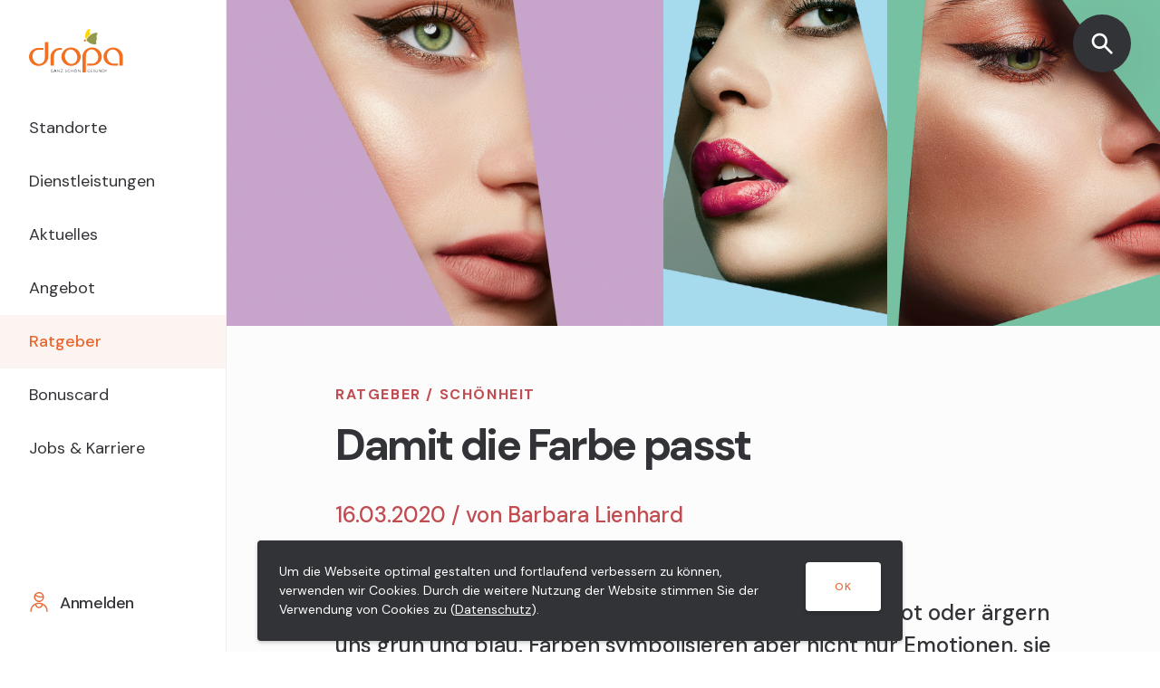

--- FILE ---
content_type: text/html; charset=UTF-8
request_url: https://dropa.ch/ratgeber/damit-die-farbe-passt
body_size: 33454
content:
<!DOCTYPE html><!--[if IE 9 ]><html lang="de" dir="ltr" prefix="og: https://ogp.me/ns#" class="ie9"> <![endif]--><!--[if (gt IE 9)|!(IE)]><!--><html lang="de" dir="ltr" prefix="og: https://ogp.me/ns#"> <!--<![endif]--><head><meta charset="utf-8" /><script>dataLayer = [{"page_pageInfo_pageID":"/ratgeber/damit-die-farbe-passt","page_pageInfo_language":"de"}];</script><script>(function(w,d,s,l,i){w[l]=w[l]||[];w[l].push({'gtm.start':
new Date().getTime(),event:'gtm.js'});var f=d.getElementsByTagName(s)[0],
j=d.createElement(s),dl=l!='dataLayer'?'&l='+l:'';j.async=true;j.src=
'https://www.googletagmanager.com/gtm.js?id='+i+dl;f.parentNode.insertBefore(j,f);
})(window,document,'script','dataLayer','GTM-N5KN2DM');</script><noscript><style>form.antibot * :not(.antibot-message) { display: none !important; }</style></noscript><meta name="description" content="Wir werden grün vor Neid, weiss wie eine Wand, sehen rot. Farben symbolisieren aber nicht nur Emotionen, sie haben auch einen Einfluss auf unser Aussehen." /><link rel="canonical" href="https://dropa.ch/ratgeber/damit-die-farbe-passt" /><meta property="og:site_name" content="DROPA Drogerien Apotheken" /><meta property="og:type" content="Ratgeberartikel" /><meta property="og:url" content="https://dropa.ch/ratgeber/damit-die-farbe-passt" /><meta property="og:image" content="https://dropa.ch/sites/default/files/styles/og_image/public/2020-03/Header_Farben_0.png?h=eac1b2e3&amp;itok=CUlodviZ" /><meta name="viewport" content="width=device-width, initial-scale=1.0, maximum-scale=2.0" /><link rel="icon" href="/themes/dropa/favicon.ico" type="image/vnd.microsoft.icon" /><link rel="alternate" hreflang="de" href="https://dropa.ch/ratgeber/damit-die-farbe-passt" /><title>Damit die Farbe passt - DROPA</title><link rel="apple-touch-icon" sizes="180x180" href="/themes/dropa/apple-touch-icon.png"><link rel="icon" sizes="512x512" href="/themes/dropa/android-chrome-512x512.png"><link rel="icon" sizes="192x192" href="/themes/dropa/android-chrome-192x192.png"><link rel="icon" type="image/png" sizes="32x32" href="/themes/dropa/favicon-32x32.png"><link rel="icon" type="image/png" sizes="16x16" href="/themes/dropa/favicon-16x16.png"><meta name="msapplication-TileColor" content="#2b5797" /><link rel="mask-icon" href="/themes/dropa/safari-pinned-tab.svg" color="#E96731"><meta name="theme-color" content="#E96731" /><link rel="stylesheet" media="all" href="/sites/default/files/css/css_6c_faWjxH-96D6bo19FSvip_js2kWu-fSnmR38gAXmo.css?delta=0&amp;language=de&amp;theme=dropa&amp;include=eJx1jEEOAiEQBD9ElieRZugsRBYmM8tBX-9GTbzoqavrUNLhfo8H3bHTg7z_mIVBpvEiO9Dbg4EryZy3xmsO7Q1DGH_JlGEMCsNu0Oqx2FL07Wu2NXTl3ryyBCdMaoK2hHXOV4cn4x8f1mgSM_xDxabiCawNTn4" /><link rel="stylesheet" media="all" href="/sites/default/files/css/css_muSL-H3yTrRgdO2n-UzGcEeHazGJajTq6uBBmrAjlOQ.css?delta=1&amp;language=de&amp;theme=dropa&amp;include=eJx1jEEOAiEQBD9ElieRZugsRBYmM8tBX-9GTbzoqavrUNLhfo8H3bHTg7z_mIVBpvEiO9Dbg4EryZy3xmsO7Q1DGH_JlGEMCsNu0Oqx2FL07Wu2NXTl3ryyBCdMaoK2hHXOV4cn4x8f1mgSM_xDxabiCawNTn4" /><style type="text/css">
html{line-height:1.15;-webkit-text-size-adjust:100%}body{margin:0}main{display:block}h1{font-size:2em;margin:.67em 0}hr{box-sizing:content-box;height:0;overflow:visible}pre{font-family:monospace,monospace;font-size:1em}a{background-color:transparent}abbr[title]{border-bottom:none;text-decoration:underline;text-decoration:underline dotted}b,strong{font-weight:bolder}code,kbd,samp{font-family:monospace,monospace;font-size:1em}small{font-size:80%}sub,sup{font-size:75%;line-height:0;position:relative;vertical-align:baseline}sub{bottom:-0.25em}sup{top:-0.5em}img{border-style:none}button,input,optgroup,select,textarea{font-family:inherit;font-size:100%;line-height:1.15;margin:0}button,input{overflow:visible}button,select{text-transform:none}button,[type=button],[type=reset],[type=submit]{-webkit-appearance:button}button::-moz-focus-inner,[type=button]::-moz-focus-inner,[type=reset]::-moz-focus-inner,[type=submit]::-moz-focus-inner{border-style:none;padding:0}button:-moz-focusring,[type=button]:-moz-focusring,[type=reset]:-moz-focusring,[type=submit]:-moz-focusring{outline:1px dotted ButtonText}fieldset{padding:.35em .75em .625em}legend{box-sizing:border-box;color:inherit;display:table;max-width:100%;padding:0;white-space:normal}progress{vertical-align:baseline}textarea{overflow:auto}[type=checkbox],[type=radio]{box-sizing:border-box;padding:0}[type=number]::-webkit-inner-spin-button,[type=number]::-webkit-outer-spin-button{height:auto}[type=search]{-webkit-appearance:textfield;outline-offset:-2px}[type=search]::-webkit-search-decoration{-webkit-appearance:none}::-webkit-file-upload-button{-webkit-appearance:button;font:inherit}details{display:block}summary{display:list-item}template{display:none}[hidden]{display:none}html.details{opacity:1;transform:none}.hidden{display:none}.visually-hidden{position:absolute !important;clip:rect(1px, 1px, 1px, 1px);overflow:hidden;height:1px;width:1px;word-wrap:normal}.visually-hidden.focusable:active,.visually-hidden.focusable:focus{position:static !important;clip:auto;overflow:visible;height:auto;width:auto}.invisible{visibility:hidden}.page-in-iframe .header,.page-in-iframe .l-sidebar,.page-in-iframe .l-footer{display:none !important}@keyframes borderWidth{0%{width:0;height:0}100%{width:100%;height:100%}}.location-finder .ais-SearchBox:before{font-size:.875rem;font-weight:500;line-height:1.5;letter-spacing:.1em;text-transform:uppercase;color:var(--colorThemePrimary);padding:2px 2px 2px 0}.location__news .teaser__text h3{font-size:1.25rem;font-weight:700;width:100%;margin-bottom:8px}.category-big,.category{font-size:.8125rem;font-weight:700;letter-spacing:.1em;color:var(--colorThemeSub);text-transform:uppercase;margin-bottom:8px}.hamburger{position:fixed;left:16px;width:45px;height:45px;cursor:pointer;display:flex;justify-content:center;align-items:center}.hamburger .bar{display:block;background-color:var(--colorThemePrimary);left:4px;width:30px;height:2px;border-radius:2px;position:relative}.hamburger .bar::before,.hamburger .bar::after{content:"";display:inline-block;background-color:var(--colorThemePrimary);position:absolute;left:-6px;height:100%;width:100%;border-radius:2px;transform:rotate(0deg);transition:transform .2s}.hamburger .bar::before{top:-10px}.hamburger .bar::after{top:10px}.menu-open.hamburger{left:14px;transform:rotate(90deg)}.menu-open.hamburger .bar{left:0;background-color:transparent}.menu-open.hamburger .bar::before{top:0;left:0;transform:rotate(45deg)}.menu-open.hamburger .bar::after{top:0;left:0;transform:rotate(-45deg)}.header__search-links .menu__link,.arrow-link{cursor:pointer;position:relative;color:var(--colorLink);font-size:.8125rem;font-weight:700;letter-spacing:.05em;padding-left:36px;background-image:url("/themes/unic/dist/sprites/sprite.svg#arrow--dropa-view");background-position:center left;background-repeat:no-repeat;background-size:24px 24px;transition:.2s ease}.theme-adb .header__search-links .menu__link,.header__search-links .theme-adb .menu__link,.theme-adb .arrow-link{background-image:url("/themes/unic/dist/sprites/sprite.svg#arrow--achillea-view")}.theme-dbd .header__search-links .menu__link,.header__search-links .theme-dbd .menu__link,.theme-dbd .arrow-link{background-image:url("/themes/unic/dist/sprites/sprite.svg#arrow--dbd-view")}.theme-sbz .header__search-links .menu__link,.header__search-links .theme-sbz .menu__link,.theme-sbz .arrow-link{background-image:url("/themes/unic/dist/sprites/sprite.svg#arrow--sbz-view")}.theme-pfl .header__search-links .menu__link,.header__search-links .theme-pfl .menu__link,.theme-pfl .arrow-link{background-image:url("/themes/unic/dist/sprites/sprite.svg#arrow--pfl-view")}.theme-naturage .header__search-links .menu__link,.header__search-links .theme-naturage .menu__link,.theme-naturage .arrow-link{background-image:url("/themes/unic/dist/sprites/sprite.svg#arrow--naturage-view")}.theme-blistersuisse .header__search-links .menu__link,.header__search-links .theme-blistersuisse .menu__link,.theme-blistersuisse .arrow-link{background-image:url("/themes/unic/dist/sprites/sprite.svg#arrow--blistersuisse-view")}.theme-lecocon .header__search-links .menu__link,.header__search-links .theme-lecocon .menu__link,.theme-lecocon .arrow-link{background-image:url("/themes/unic/dist/sprites/sprite.svg#arrow--lecocon-view")}@media all and (min-width: 48em){.header__search-links .menu__link,.arrow-link{padding-left:44px;background-size:32px 32px}}.header__search-links .menu__link:hover,.arrow-link:hover{background-position:center left 4px}h1,h2,h3,h4,h5,h6{padding:0;margin:0}h1 span,h2 span,h3 span,h4 span,h5 span,h6 span{display:inline-block}.h1-alike,h1{font-size:2rem;font-weight:700;line-height:1.15;letter-spacing:-0.05em;color:var(--colorDark);padding-bottom:16px;max-width:1056px}@media all and (min-width: 48em){.h1-alike,h1{font-size:3rem}}@media all and (min-width: 64em)and (min-height: 900px){.h1-alike,h1{font-size:calc(40px + (24 - 16) * (100vw - 400px) / 400)}}@media all and (min-width: 90em){.h1-alike,h1{font-size:5rem}}.h1-small{font-size:1.5rem;font-weight:700;margin:16px 0;color:var(--colorDark)}@media all and (min-width: 48em){.h1-small{font-size:2.5rem}}.h2-alike,h2{font-size:1.5rem;font-weight:700;line-height:1.3;letter-spacing:-0.02em;color:var(--colorThemeSub);margin-bottom:24px}@media all and (min-width: 48em){.h2-alike,h2{font-size:2.25rem}}@media all and (min-width: 64em)and (min-height: 900px){.h2-alike,h2{font-size:2.5rem}}.h3-alike,h3{font-size:1.375rem;font-weight:500;line-height:1.6;color:var(--colorDark);margin-bottom:16px}@media all and (min-width: 48em){.h3-alike,h3{font-size:1.5rem;line-height:1.3}}@media all and (min-width: 64em)and (min-height: 900px){.h3-alike,h3{font-size:1.875rem}}.h3-small{font-size:1rem;line-height:1.2;color:var(--colorDark);margin-bottom:8px}@media all and (min-width: 48em){.h3-small{font-size:1.125rem}}.jobs-overview .view-empty,h4,.h4-alike,h5,.h5-alike,h6,.h6-alike{font-size:1.125rem;line-height:1.2;color:var(--colorDark);margin-bottom:8px}@media all and (min-width: 48em){.jobs-overview .view-empty,h4,.h4-alike,h5,.h5-alike,h6,.h6-alike{font-size:1.25rem}}.l-container{max-width:1360px;margin:0 auto;padding-left:24px;padding-right:24px}@media all and (min-width: 48em){.l-container{max-width:1680px;padding-left:64px;padding-right:64px}}@media all and (min-width: 79em){.l-container{padding-left:120px;padding-right:120px}}.l-container .l-container{padding-left:0;padding-right:0}.location .address__route-url,.location .address__link{display:flex;width:100%;font-weight:400;color:var(--colorDark)}.location .address__route-url svg,.location .address__link svg{width:1.25rem;height:1.25rem;margin-right:16px;fill:var(--colorThemePrimary)}@media all and (min-width: 40em){.location .address__route-url svg,.location .address__link svg{width:1.5rem;height:1.5rem}}.location .address__route-url:hover,.location .address__link:hover,.location .address__route-url:hover span,.location .address__link:hover span{color:var(--colorThemeSecondary)}.location .address__route-url:hover svg,.location .address__link:hover svg{fill:var(--colorThemeSecondary)}.location .address__route-url:focus,.location .address__link:focus{border-radius:4px;outline:1px solid var(--colorGrey);outline-offset:2px;max-width:fit-content}.header__search-links{background-color:var(--colorWhite);box-shadow:0px 64px 64px rgba(0,0,0,.1);border-radius:0 0 1.5rem 1.5rem;padding:16px 32px 16px}.hero--no-image.hero--naturage .hero__head::before,.theme-naturage .hero--no-image .hero__head::before{content:"";position:absolute;top:0;right:0;bottom:0;width:60%;background-size:cover}.hero--no-image.hero--naturage-1 .hero__head::before,.theme-naturage .hero--no-image-1 .hero__head::before{background-image:url("/themes/naturage/plant-svgs/composition_1.svg")}.hero--no-image.hero--naturage-2 .hero__head::before,.theme-naturage .hero--no-image-2 .hero__head::before{background-image:url("/themes/naturage/plant-svgs/composition_2.svg")}.hero--no-image.hero--naturage-3 .hero__head::before,.theme-naturage .hero--no-image-3 .hero__head::before{background-image:url("/themes/naturage/plant-svgs/composition_3.svg")}.hero--no-image.hero--naturage-4 .hero__head::before,.theme-naturage .hero--no-image-4 .hero__head::before{background-image:url("/themes/naturage/plant-svgs/composition_4.svg")}.practical-guide__created .fade-in__container::after,.job-offer__intro::after{content:"";display:block;position:absolute;left:0;bottom:8px;width:12%;height:2px;background:var(--colorThemeSub)}@media all and (min-width: 64em){.practical-guide__created .fade-in__container::after,.job-offer__intro::after{width:7%;bottom:0;height:3px}}.l-grid{position:relative;display:flex;flex-wrap:wrap}.l-grid>*{flex-basis:100%}body{position:relative}body:before,body:after{content:"";display:block;position:fixed;background-repeat:no-repeat;background-position:center center;transition:160ms cubic-bezier(0.19, 1, 0.22, 1);transition-delay:.2s}body:before{z-index:100;top:50%;left:50%;width:1.5rem;height:1.5rem;transform:translate(-50%, -50%);background-image:var(--loader);background-size:100% 100%}@media all and (min-width: 48em){body:before{width:2.5rem;height:2.5rem}}body:after{z-index:99;top:0;left:0;width:100%;height:100%;background-color:#fff;background-image:url("[data-uri]");background-size:3rem 3rem}@media all and (min-width: 48em){body:after{background-size:6rem 6rem}}body.loaded:before,body.loaded:after{visibility:hidden;opacity:0}.fade-in{overflow:hidden}.fade-in__container{opacity:0;display:block}.fade-in--top .fade-in__container{transform:translateY(-2rem)}.fade-in--bottom .fade-in__container{transform:translateY(2rem)}.fade-in--left .fade-in__container{transform:translateX(-8vw)}.fade-in--right .fade-in__container{transform:translateX(8vw)}.loaded .fade-in--visible .fade-in__container{opacity:1;transform:translate(0, 0);transition:opacity 160ms cubic-bezier(0.19, 1, 0.22, 1),transform 1.5s cubic-bezier(0.18, 1, 0.24, 1)}.loaded .fade-in--visible.fade-in--delay-first .fade-in__container{transition-delay:.1s}.loaded .fade-in--visible.fade-in--delay-second .fade-in__container{transition-delay:.3s}.loaded .fade-in--visible.fade-in--delay-third .fade-in__container{transition-delay:.5s}.loaded .fade-in--visible.fade-in--delay-fourth .fade-in__container{transition-delay:.8s}.img{opacity:0;transition:all 740ms 160ms cubic-bezier(0.19, 1, 0.22, 1)}.loaded .img{opacity:1}.fade-in .image{overflow:hidden}.fade-in .image .img{opacity:0;transform:scale(1.1);transition:all 740ms 160ms cubic-bezier(0.19, 1, 0.22, 1)}.loaded .fade-in--visible .image .img-loaded{opacity:1;transform:scale(1)}@-ms-viewport{width:auto}html{box-sizing:border-box;scroll-behavior:smooth;overflow-x:hidden;max-width:100%}*{font-variant-ligatures:none}*,*:after,*:before{box-sizing:border-box}html:before{display:none}@media all and (min-width: 23.4375em){html:before{content:"zero"}}@media all and (min-width: 33.75em){html:before{content:"small"}}@media all and (min-width: 48em){html:before{content:"medium"}}@media all and (min-width: 64em){html:before{content:"large"}}@media all and (min-width: 79em){html:before{content:"wide"}}@media all and (min-width: 90em){html:before{content:"ultra"}}@media all and (min-width: 100em){html:before{content:"huge"}}@media all and (min-width: 120em){html:before{content:"huger"}}body{font-size:100%;font-weight:400;line-height:normal;color:var(--colorCopy);padding-bottom:env(safe-area-inset-bottom)}body:not(.theme-naturage){font-family:"DM Sans","Neue Helvetica",Helvetica,Arial,sans-serif}body.theme-naturage{font-family:"GT Pressura Mono",monospace}::selection{background:var(--colorThemeSelection)}ul,ol{list-style:none;padding:0;margin:0}img{display:block;max-width:100%;height:auto;border:0}svg{pointer-events:none}input::-ms-clear,textarea::-ms-clear{display:none}.system-messages.internet-explorer{display:none}.ie .system-messages.internet-explorer{display:block}.m-marketing-element__wrapper{display:none}.loaded .m-marketing-element__wrapper{display:block}@media all and (min-width: 64em){.category-big{font-size:1rem;letter-spacing:.1em;margin-bottom:16px}}.paragraph--unpublished{background-color:#d3d3d3;filter:grayscale(100%)}.cta,.button-submit{position:relative;display:inline-block;font-weight:500;font-size:12px;line-height:1.2;letter-spacing:.1em;text-transform:uppercase;padding:20px 96px 20px 32px;color:var(--colorWhite);background-image:url("/themes/unic/dist/sprites/sprite.svg#arrow--white-view");background-position:center right 48px;background-repeat:no-repeat;background-size:32px 32px;box-shadow:0px 2px 4px rgba(0,0,0,.2);border-radius:4px;transition:background-position 640ms cubic-bezier(0.19, 1, 0.22, 1),background-color 640ms cubic-bezier(0.19, 1, 0.22, 1);overflow:hidden}.cta:before,.cta:after,.button-submit:before,.button-submit:after{content:"";display:block;position:absolute;top:0;left:0;width:100%;height:100%;z-index:-1;transition:480ms cubic-bezier(0.19, 1, 0.22, 1)}.cta:before,.button-submit:before{background-color:var(--colorDark)}.cta:after,.button-submit:after{background-color:var(--colorLink);transform:translateX(-102%)}.cta:hover:after,.button-submit:hover:after{width:100%;transform:translateX(0)}.theme-naturage .cta:hover,.theme-naturage .button-submit:hover{color:var(--colorDark);background-color:var(--colorThemeSecondary);background-image:url("/themes/unic/dist/sprites/sprite.svg#arrow--naturage-view")}.cta:active:after,.button-submit:active:after{opacity:.8}.cta:hover,.cta:active,.button-submit:hover,.button-submit:active{background-position:center right 24px}button,input[type=button],input[type=submit]{appearance:none;border:none}.button-secondary,.eu-cookie-compliance-banner .eu-cookie-compliance-buttons button{border:none;font-size:.75rem;line-height:120%;font-weight:500;text-transform:uppercase;letter-spacing:.1em;cursor:pointer;color:var(--colorThemePrimary);box-shadow:0px 2px 4px rgba(0,0,0,.2);transition:box-shadow .2s ease-in-out;border-radius:4px;padding:12px 20px;background:var(--colorWhite);display:inline-block;text-align:center}@media all and (min-width: 48em){.button-secondary,.eu-cookie-compliance-banner .eu-cookie-compliance-buttons button{padding:20px 32px 20px 32px}}.button-secondary.icon,.eu-cookie-compliance-banner .eu-cookie-compliance-buttons button.icon{position:relative;padding-left:42px}@media all and (min-width: 48em){.button-secondary.icon,.eu-cookie-compliance-banner .eu-cookie-compliance-buttons button.icon{padding-left:56px}}.button-secondary.icon svg,.eu-cookie-compliance-banner .eu-cookie-compliance-buttons button.icon svg{position:absolute;left:16px;top:50%;transform:translateY(-50%);width:20px;height:20px;fill:var(--colorThemePrimary)}@media all and (min-width: 48em){.button-secondary.icon svg,.eu-cookie-compliance-banner .eu-cookie-compliance-buttons button.icon svg{left:24px}}.button-secondary:hover,.eu-cookie-compliance-banner .eu-cookie-compliance-buttons button:hover{background-color:var(--colorOffsetWhite);box-shadow:0px 2px 10px rgba(0,0,0,.15)}.button-small{padding:12px 20px}.button-edit,.button-password{background-position:center left 16px;background-repeat:no-repeat;background-size:20px 20px;padding-left:48px}.button-edit{background-image:var(--iconEdit)}.button-password{background-image:var(--iconLock)}input[type=button].button-submit:not(.button-secondary),input[type=submit].button-submit:not(.button-secondary){background-color:var(--colorDark);cursor:pointer}input[type=button].button-submit:not(.button-secondary):hover,input[type=button].button-submit:not(.button-secondary):active,input[type=submit].button-submit:not(.button-secondary):hover,input[type=submit].button-submit:not(.button-secondary):active{background-color:var(--colorThemePrimary)}.theme-naturage input[type=button].button-submit:not(.button-secondary):hover,.theme-naturage input[type=button].button-submit:not(.button-secondary):active,.theme-naturage input[type=submit].button-submit:not(.button-secondary):hover,.theme-naturage input[type=submit].button-submit:not(.button-secondary):active{background-color:var(--colorThemeSecondary)}form .button-secondary,form .eu-cookie-compliance-banner .eu-cookie-compliance-buttons button,.eu-cookie-compliance-banner .eu-cookie-compliance-buttons form button{margin-right:16px}a{font-weight:500;color:var(--colorLink);text-decoration:none}.theme-naturage .text a{color:var(--colorThemeSecondaryA11y)}.theme-naturage .text a:hover{color:var(--colorDark)}a[href^="tel:"]{white-space:nowrap}@media all and (min-width: 48em){.simplebar-track.simplebar-vertical{margin:8px}}@media all and (min-width: 79em){.simplebar-track.simplebar-vertical{margin:16px}}svg .theme{fill:var(--colorThemeSub)}h1,.h1-alike,h2,.h2-alike,h3,.h3-alike,h4,.h4-alike,h5,.h5-alike,h6,.h6-alike{hyphens:auto}@media all and (min-width: 33.75em){h1,.h1-alike,h2,.h2-alike,h3,.h3-alike,h4,.h4-alike,h5,.h5-alike,h6,.h6-alike{hyphens:inherit}}h1.has-line,h2.has-line{position:relative;padding-bottom:24px;margin-bottom:40px}h1.has-line::after,h2.has-line::after{content:"";display:block;position:absolute;left:0;bottom:0;width:12%;height:2px;background:var(--colorThemeSub)}@media all and (min-width: 64em)and (min-height: 900px){h1.has-line::after,h2.has-line::after{width:7%;height:3px}}body,body p,.text,.text p,.copy,.copy p{font-size:1rem;font-weight:400;line-height:1.5;color:var(--colorCopy)}@media all and (min-width: 79em)and (min-height: 900px){body,body p,.text,.text p,.copy,.copy p{font-size:1.125rem}}.copy{max-width:60rem}.copy p:first-child{margin-top:0}.error-page{margin-bottom:80px}.error-page__content{transform:translate(0, 0)}@media all and (max-width: 47.99em){.error-page .hero .hero__head{padding-top:40px}}.error-page .hero .hero__head svg{max-width:560px;position:relative}.dashboard__hero .hero,.dashboard__hero .hero__content{margin-bottom:0}.bonuscard__card-infos h3{font-size:2rem}.bonuscard__card-info--details{display:flex;flex-wrap:wrap;justify-content:space-between;margin-bottom:48px}@media all and (min-width: 79em){.bonuscard__card-info--details{flex-wrap:nowrap}.bonuscard__card-info--details p{margin-right:80px}}.bonuscard__card-legend{font-size:1rem;margin-top:16px;margin-right:16px;display:flex;flex-direction:column}@media all and (min-width: 79em){.bonuscard__card-legend{order:1;margin-right:0}}.bonuscard__card-legend--item{position:relative;margin-left:24px;white-space:nowrap;display:flex;align-items:center}.bonuscard__card-legend--item::before{content:"";display:inline-block;position:absolute;top:3px;left:-24px;width:16px;height:16px;border-radius:50%;background-color:var(--colorThemePrimary)}.bonuscard__card-legend--item.color-1::before{background-color:var(--colorBlue)}.bonuscard__card-legend--item.color-2::before{background-color:var(--colorPink)}.bonuscard__card-legend--item.color-3::before{background-color:var(--colorOrange)}.bonuscard__card-legend--item.color-4::before{background-color:var(--colorNature)}.bonuscard__card-legend--item.color-5::before{background-color:var(--colorPurple)}.bonuscard__card-legend--item.color-6::before{background-color:var(--colorGrey)}.bonuscard__card-legend--item.draft{order:2;white-space:normal}.bonuscard__card-legend--item.draft::before{background-color:#fff;background:url([data-uri]) repeat}.bonuscard__card-legend--item .icon{width:21px;height:21px}.bonuscard__bons{display:flex;flex-wrap:wrap}@media all and (min-width: 33.75em){.bonuscard__bons{margin:0 -1.5%}}.bonuscard__bon{border:1px solid var(--colorBorder);border-radius:2px;margin-bottom:16px;width:100%;display:flex;flex-direction:column;justify-content:space-between;background-repeat:no-repeat;background-size:150% auto;background-position:center top}@media all and (min-width: 33.75em){.bonuscard__bon{width:47%;margin:0 1.5% 3%}}@media all and (min-width: 90em){.bonuscard__bon{width:30%}}.bonuscard__bon--inner{height:100%;font-size:1rem;padding:40px 24px 24px}@media all and (min-width: 79em){.bonuscard__bon--inner{padding:24px 32px}}.bonuscard__bon--inner h3{line-height:1.2;font-weight:900;margin-bottom:24px}@media all and (min-width: 79em){.bonuscard__bon--inner h3{font-size:2.5rem}}.bonuscard__bon--whitebar{background-color:var(--colorWhite);margin-bottom:48px;padding:24px}@media all and (min-width: 79em){.bonuscard__bon--whitebar{padding:24px 32px}}.bonuscard__bon--whitebar .arrow-link{width:100%;display:block;margin-top:16px}.bonuscard__bon--expiration-date{font-size:1rem;font-weight:700}.bonuscard__bon--expiration-date .about-to-expire{color:var(--colorThemePrimary)}.bonuscard__bon .activate-button{cursor:pointer;position:relative;border:none;font-size:.75rem;text-transform:uppercase;letter-spacing:.1em;text-align:left;font-weight:800;color:var(--colorGreen);background-color:var(--colorGreen-10);transition:all .2s;width:100%;padding:24px;overflow:hidden;z-index:1}.bonuscard__bon .activate-button::before{content:"";background:var(--colorGreen);position:absolute;top:0;right:0;left:0;bottom:0;z-index:-1;transform:translateY(101%);transition:transform .2s cubic-bezier(0.19, 1, 0.22, 1);will-change:transform}@media all and (min-width: 79em){.bonuscard__bon .activate-button{padding:24px 32px}}.bonuscard__bon .activate-button:hover{color:var(--colorWhite)}.bonuscard__bon .activate-button:hover::before{transform:translateY(0)}.bonuscard__status{margin-bottom:0;padding-left:40px;background-repeat:no-repeat;background-position-x:left}.bonuscard__status--active{background-image:url("/themes/unic/dist/sprites/sprite.svg#check--success-view")}.bonuscard__status--inactive{background-image:url("/themes/unic/dist/sprites/sprite.svg#warning-view")}.loaded .loyalty-bons{margin-bottom:80px}.loaded .loyalty-bons .js-tablist{display:flex;border-bottom:1px solid var(--colorBorderDark);margin-bottom:32px}.loaded .loyalty-bons .js-tablist__link{display:block;font-size:.875rem;border:1px solid var(--colorBorderDark);border-bottom:none;height:100%;background-color:var(--colorOffsetWhite);padding:8px;position:relative;bottom:-1px;color:var(--colorThemePrimary);cursor:pointer}.loaded .loyalty-bons .js-tablist__link[aria-selected=false]{background-color:var(--colorBorder);color:var(--colorCopy)}@media all and (min-width: 33.75em){.loaded .loyalty-bons .js-tablist__link{padding:16px 24px}}.loaded .loyalty-bons .tabs__content[aria-hidden=true]{width:0;height:0;opacity:0;visibility:hidden;clip:rect(1px, 1px, 1px, 1px);overflow:hidden}.bonuscard__card-infos,.bonuscard__history,.bonuscard__personal-data,.bonuscard__settings{margin-top:40px;margin-bottom:80px}.bonuscard__personal-data{display:flex;flex-wrap:wrap}.bonuscard__personal-data h2,.bonuscard__personal-data p{flex-basis:100%}.bonuscard__personal-data svg{width:20px;height:20px;margin-right:12px;fill:var(--colorCopy)}.bonuscard__personal-data .personal-data__name,.bonuscard__personal-data .personal-data__address,.bonuscard__personal-data .personal-data__contact{margin-bottom:8px}.bonuscard__personal-data .personal-data__contact{display:flex;align-items:center}.bonuscard__personal-data__display{margin-right:64px;margin-bottom:16px}.bonuscard__personal-data__edit{margin-bottom:16px}.bonuscard__personal-data__edit .button-password{margin-top:24px}.bonuscard__personal-data .l-container{margin:0}.bonuscard__settings__bonuscard{display:flex;flex-wrap:wrap;margin-bottom:80px}.bonuscard__settings__bonuscard h3,.bonuscard__settings__bonuscard p{flex-basis:100%}.bonuscard__settings__bonuscard .arrow-link{margin-left:8px}.profile p{line-height:2}[data-modal-open=new-card]{cursor:pointer}.job-offer .contact-block__item svg{fill:var(--colorThemeSub)}.job-offer__content:last-of-type{padding-bottom:0}@media all and (min-width: 64em){.job-offer__content:last-of-type{padding-bottom:16px}}.job-offer__content.m-video{margin-bottom:16px}@media all and (min-width: 64em){.job-offer__content.m-video{max-width:720px}}.job-offer__title h3,.job-offer__title .job-offer-title:last-child{padding-bottom:0;margin-bottom:0}.job-offer__intro{position:relative;margin-bottom:24px}@media all and (min-width: 64em){.job-offer__intro{margin-bottom:32px}}.job-offer__intro p{margin-top:0;max-width:960px;color:var(--colorThemeSub);font-size:1.125rem;font-weight:500}.job-offer__intro p:last-child{margin-bottom:0}@media all and (min-width: 64em){.job-offer__intro p{font-size:1.25rem}}.job-offer .persons__items{padding-bottom:0}.job-offer .persons__items .persons__item:only-child{flex-basis:100%}@media all and (min-width: 40em)and (max-width: 47.99em){.job-offer .persons__items .persons__item:only-child .person--no-quote .person__image{flex-basis:80px}}.job-offer .person__image{margin-bottom:12px}@media all and (min-width: 64em){.job-offer .person__image{margin-bottom:24px}}.job-offer h3.person__name{margin-bottom:.25rem}@media all and (min-width: 64em){.job-offer h3.person__name{margin-bottom:.5rem}}.job-offer .contact-block__item{margin-bottom:.25rem}@media all and (min-width: 64em){.job-offer .contact-block__item{margin-bottom:.5rem}}.job-offer__apply-now .module{padding:32px 0 16px}.job-offer__apply-now .teaser__cta{margin-top:32px}@media all and (min-width: 48em){.job-offer__apply-now .teaser__cta{margin-top:48px}}.job-offer__apply-now .cta{color:var(--colorWhite)}.job-offer__apply-now .cta::before{background-color:var(--colorThemeSub)}.job-offer__apply-now .cta::after{background-color:var(--colorDark)}.job-offer__company{padding-top:32px;margin-top:16px;border-top:1px solid var(--colorBorder)}.job-offer__company::after{display:table;clear:both;content:""}@media all and (min-width: 48em){.job-offer__company .left{float:left;max-width:360px;margin-right:24px}}@media all and (min-width: 64em){.job-offer__company .left{margin-right:48px}}.job-offer__company.job-offer__about-location .image{margin-bottom:16px}.job-offer__company.job-offer__about-location .icon{width:32px;height:32px;float:left}.job-offer__company.job-offer__about-location .adress{color:var(--colorCopy);margin-left:40px}@media all and (min-width: 48em){.job-offer__company.job-offer__about-location{padding-bottom:48px}.job-offer__company.job-offer__about-location .icon{width:40px}.job-offer__company.job-offer__about-location .adress{margin-left:48px}.job-offer__company.job-offer__about-location .l-container{display:flex;flex-wrap:wrap}.job-offer__company.job-offer__about-location .l-container h2{flex:0 0 100%}.job-offer__company.job-offer__about-location .l-container .left{flex:none;float:none}.job-offer__company.job-offer__about-location .l-container .right{flex:1 1 0%}.job-offer__company.job-offer__about-location .l-container .right p{margin-top:0}}.job-offer__company.job-offer__about-dbd .left{max-width:280px}@media all and (min-width: 48em){.job-offer__company.job-offer__about-dbd .left{max-width:240px}}.job-offer__content a{color:var(--colorThemeSub)}.job-offer .job-offer__hero .hero__content{min-height:120px;height:auto;max-height:none;background-color:var(--colorOffsetWhite)}.job-modal .job-offer .job-offer__hero .hero__content{background-color:var(--colorWhite)}@media all and (min-width: 23.4375em){.job-offer .job-offer__hero .hero__content{min-height:140px}}@media all and (min-width: 33.75em){.job-offer .job-offer__hero .hero__content{min-height:184px}}@media all and (min-width: 48em){.job-offer .job-offer__hero .hero__content{min-height:240px}}@media all and (min-width: 64em){.job-offer .job-offer__hero .hero__content{min-height:280px}}@media all and (min-width: 79em){.job-offer .job-offer__hero .hero__content{min-height:320px}}@media all and (min-width: 90em){.job-offer .job-offer__hero .hero__content{min-height:400px}}.job-offer .job-offer__hero .hero__content .hero__right{background-color:var(--colorOffsetWhite)}.job-offer .job-offer__hero .hero__content .hero__right .hero__logo-wrapper{position:absolute;bottom:0;width:100%;height:45%}.job-offer .job-offer__hero .hero__content .hero__right .hero__logo-wrapper img{max-width:60%;max-height:100%}.job-modal .job-offer .job-offer__hero .hero__content .hero__right{background-color:var(--colorWhite)}.job-offer .job-offer__hero--person{display:flex;margin-bottom:3rem}.job-offer .job-offer__hero--person .hero--person__left{background-color:var(--colorThemeSub-a20);flex:50%;max-width:50%}.job-offer .job-offer__hero--person .hero--person__left img{height:28rem;object-fit:cover;width:100%}@media all and (max-width: 89.99em){.job-offer .job-offer__hero--person .hero--person__left img{height:24rem}}@media all and (max-width: 63.99em){.job-offer .job-offer__hero--person .hero--person__left img{height:20rem}}@media all and (max-width: 47.99em){.job-offer .job-offer__hero--person .hero--person__left img{height:13rem}}.job-offer .job-offer__hero--person .hero--person__right{background-color:var(--colorThemeSub-a20);flex:50%;max-width:50%;position:relative}.job-offer .job-offer__hero--person .hero--person__right .hero--person__right__inner{align-items:end;display:flex;flex-direction:column;height:100%;justify-content:left}.job-offer .job-offer__hero--person .hero--person__right .hero--person__right__inner.no-claim{align-items:center;display:flex;height:100%;justify-content:center}@media all and (max-width: 63.99em){.job-offer .job-offer__hero--person .hero--person__right .hero--person__right__inner{align-items:center;display:flex;height:100%;justify-content:center}}.job-offer .job-offer__hero--person .hero--person__right .hero--person__right__inner .hero--person__logo{align-self:center;margin-bottom:auto;margin-top:auto;text-align:center}.job-offer .job-offer__hero--person .hero--person__right .hero--person__right__inner .hero--person__logo img{display:inline-block;height:auto;margin:1rem 0;max-height:192px;width:80%;max-width:500px}@media all and (max-width: 99.99em){.job-offer .job-offer__hero--person .hero--person__right .hero--person__right__inner .hero--person__logo img{max-height:128px;max-width:300px}}.job-offer .job-offer__hero--person .hero--person__right .hero--person__right__inner .hero--person__claim{align-self:flex-start;left:-192px;width:676px}@media all and (max-width: 89.99em){.job-offer .job-offer__hero--person .hero--person__right .hero--person__right__inner .hero--person__claim{align-self:flex-end;left:auto;margin-right:1rem;width:612px}}@media all and (max-width: 63.99em){.job-offer .job-offer__hero--person .hero--person__right .hero--person__right__inner .hero--person__claim{display:none}}@media all and (max-width: 78.99em){.job-offer .job-offer__hero--person .hero--person__right .hero--person__right__inner .hero--person__claim .claim__text blockquote{font-size:16px}}.job-offer .hero--person__claim{background-color:var(--colorWhite);padding:2rem;position:relative}.job-offer .hero--person__claim.hero--person__claim--responsive{display:none;padding:2rem 4rem;position:relative;top:-3rem;width:100%}.job-offer .hero--person__claim.hero--person__claim--responsive::after{left:5rem}@media all and (max-width: 47.99em){.job-offer .hero--person__claim.hero--person__claim--responsive::after{left:2rem}}@media all and (max-width: 63.99em){.job-offer .hero--person__claim.hero--person__claim--responsive{display:block}}@media all and (max-width: 47.99em){.job-offer .hero--person__claim.hero--person__claim--responsive{padding:24px}}.job-offer .hero--person__claim.hero--person__claim--responsive .claim__text{padding-top:1rem}.job-offer .hero--person__claim::after{color:var(--colorThemeSub);content:"„";font-family:Arial;font-size:220px;font-weight:400;left:3rem;line-height:3%;position:absolute;top:-84px}.job-offer .hero--person__claim .claim__text blockquote{color:var(--colorDark);font-size:18px;font-style:italic;font-weight:400;line-height:150%;margin:0;padding:0}@media all and (max-width: 63.99em){.job-offer .hero--person__claim .claim__text blockquote{font-size:16px}}.job-offer .hero--person__claim .claim__job{color:var(--colorThemeSub);font-size:13px;font-weight:700;letter-spacing:1.755px;line-height:150%;margin-top:1rem;text-transform:uppercase}@media all and (max-width: 47.99em){.job-offer .hero--person__claim .claim__job{font-size:12px}}.job-offer .hero--person__claim .claim__name{font-size:16px;font-weight:700;line-height:150%}.job-offer .arrow-link.back-link{background-image:none;display:flex;align-items:center;margin-bottom:32px;padding-left:0}.job-offer .arrow-link.back-link::before{content:"";width:24px;height:24px;margin-right:12px;transform:rotate(180deg);transition:.2s ease}@media all and (min-width: 48em){.job-offer .arrow-link.back-link::before{width:32px;height:32px}}.job-offer .arrow-link.back-link:hover::before{transform:translateX(-4px) rotate(180deg)}.job-offer .media--type-remote-video{max-width:777px}@media all and (min-width: 90em){.job-offer h1,.job-offer .h1-alike{font-size:64px}}.job-offer__link,.ui-widget-content a.job-offer__link{font-size:14px;line-height:48px;background-color:var(--colorThemeSub);transition:background-color 240ms cubic-bezier(0.19, 1, 0.22, 1)}.job-offer__link:hover,.ui-widget-content a.job-offer__link:hover{background-color:var(--colorDark)}.job-offer__link--pdf,.job-offer__link--copy,.job-offer__link--share,.ui-widget-content a.job-offer__link--pdf,.ui-widget-content a.job-offer__link--copy,.ui-widget-content a.job-offer__link--share{position:fixed;bottom:0;z-index:1;width:48px;height:48px;overflow:hidden;color:transparent}@media all and (min-width: 48em){.job-offer__link--pdf,.job-offer__link--copy,.job-offer__link--share,.ui-widget-content a.job-offer__link--pdf,.ui-widget-content a.job-offer__link--copy,.ui-widget-content a.job-offer__link--share{width:auto;padding-left:48px;padding-right:16px;color:var(--colorWhite)}}.job-offer__link--pdf svg,.job-offer__link--copy svg,.job-offer__link--share svg,.ui-widget-content a.job-offer__link--pdf svg,.ui-widget-content a.job-offer__link--copy svg,.ui-widget-content a.job-offer__link--share svg{position:absolute;top:50%;left:50%;transform:translate(-50%, -50%);left:24px;width:20px;height:20px;fill:var(--colorWhite)}.job-offer__link--copy__message,.ui-widget-content a.job-offer__link--copy__message{display:none;position:fixed;right:75px;bottom:56px;opacity:0;font-size:.875rem;line-height:1.5;width:220px;text-align:center;color:var(--colorWhite);background-color:rgba(72,72,72,.9);padding:2px 8px;border-radius:20px}.job-offer__link--pdf,.ui-widget-content a.job-offer__link--pdf{display:none;right:17px}.user-logged-in .job-offer__link--pdf,.user-logged-in .ui-widget-content a.job-offer__link--pdf{display:block}.job-offer__link--copy,.job-offer__link--share,.ui-widget-content a.job-offer__link--copy,.ui-widget-content a.job-offer__link--share{right:17px}.user-logged-in .job-offer__link--copy,.user-logged-in .job-offer__link--share,.user-logged-in .ui-widget-content a.job-offer__link--copy,.user-logged-in .ui-widget-content a.job-offer__link--share{right:187px}@media all and (max-width: 47.99em){.user-logged-in .job-offer__link--copy,.user-logged-in .job-offer__link--share,.user-logged-in .ui-widget-content a.job-offer__link--copy,.user-logged-in .ui-widget-content a.job-offer__link--share{right:75px}}.job-offer__link--share,.ui-widget-content a.job-offer__link--share{display:none}.iframe_buttons__wrapper{display:none}.iframe_buttons__wrapper .job-offer__link{position:fixed;right:0;z-index:1;top:24px;color:var(--colorWhite);padding-right:16px;padding-left:16px}.iframe_buttons__wrapper .job-offer__link:nth-child(2){top:82px}.supports-webshare.job-offer__link--copy,.supports-webshare .ui-widget-content a.job-offer__link.job-offer__link--copy{display:none}.supports-webshare.job-offer__link--share,.supports-webshare .ui-widget-content a.job-offer__link.job-offer__link--share{display:block}.ie .job-offer__link--pdf,.ie .job-offer__link--copy,.ie .job-offer__link--share{position:absolute;top:0;right:65px;height:80px;line-height:80px}.ie .job-offer__link--copy,.ie .job-offer__link--share{right:198px}.job-modal .job-offer .back-link{display:none}.jobs-overview .view-job-overview{margin-top:calc(48px - 32px);margin-bottom:48px}@media all and (min-width: 48em){.jobs-overview .view-job-overview{margin-top:calc(120px - 48px);margin-bottom:120px}}@media all and (min-width: 48em){.jobs-overview .view-header~.view-content{margin-bottom:-48px}}.jobs-overview .view-filters{position:relative;margin-bottom:32px}.jobs-overview .view-filters .form-submit{display:none}.jobs-overview .view-filters .form--inline{display:flex;flex-direction:row;flex-wrap:wrap}.jobs-overview .view-filters .form--inline .form-item{display:flex;flex:1 1 100%;flex-wrap:wrap;margin-bottom:0;width:100%;padding:0 16px 16px 16px;float:none;background-color:var(--colorThemeSub-a10)}@media all and (min-width: 79em){.jobs-overview .view-filters .form--inline .form-item{flex:0 1 calc(100% / 3);width:calc(100% / 3);padding:24px 24px 24px 0}}.jobs-overview .view-filters .form--inline .form-item:first-child,.jobs-overview .view-filters .form--inline .form-item:nth-child(4),.jobs-overview .view-filters .form--inline .form-item.form-item-sort-bef-combine{padding-top:16px}@media all and (min-width: 79em){.jobs-overview .view-filters .form--inline .form-item:first-child,.jobs-overview .view-filters .form--inline .form-item:nth-child(4),.jobs-overview .view-filters .form--inline .form-item.form-item-sort-bef-combine{padding-left:24px;padding-top:24px}}.jobs-overview .view-filters .form--inline .form-item .form-input,.jobs-overview .view-filters .form--inline .form-item .form-select{align-self:flex-start;width:100%;max-width:100%}.jobs-overview .view-filters .form--inline .form-item.form-item-sort-bef-combine{padding-bottom:0;background-color:transparent}@media all and (max-width: 47.99em){.jobs-overview .view-filters .form--inline .form-item.form-item-sort-bef-combine{padding-bottom:8px}}.jobs-overview .view-filters .form--inline .form-type-select{display:inline-block}.jobs-overview .view-filters .choices{margin-bottom:0}.jobs-overview .view-filters .choices+label{top:8px;left:32px;margin-top:0;transition:none}@media all and (min-width: 79em){.jobs-overview .view-filters .choices+label{top:32px;left:16px}}.jobs-overview .view-filters .choices[data-type*=select-multiple] .choices__inner ::placeholder{color:transparent}@supports selector(:has(*)){.jobs-overview .view-filters .choices[data-type*=select-multiple] .choices__inner ::placeholder{color:var(--colorCopy);opacity:1}.jobs-overview .view-filters .choices[data-type*=select-multiple] .choices__inner:has(.choices__item) ::placeholder{color:transparent}}.jobs-overview .view-filters .choices[data-type*=select-multiple] .choices__inner .choices__input:focus::placeholder{color:transparent}.jobs-overview .view-filters .choices__list--single [data-deletable] .choices__button,.jobs-overview .view-filters .choices__list--dropdown .choices__input{display:none}.jobs-overview .view-filters .form-item:first-child .choices+label,.jobs-overview .view-filters .form-item:nth-child(4) .choices+label,.jobs-overview .view-filters .form-item.form-item-sort-bef-combine .choices+label{top:24px;left:32px}@media all and (min-width: 79em){.jobs-overview .view-filters .form-item:first-child .choices+label,.jobs-overview .view-filters .form-item:nth-child(4) .choices+label,.jobs-overview .view-filters .form-item.form-item-sort-bef-combine .choices+label{top:32px;left:40px}}.jobs-overview .view-empty{margin:48px 0 32px}@media all and (min-width: 48em){.jobs-overview .view-empty{margin:48px 248px 32px 0}}.jobs-overview .table .column--has-arrow{display:none}@media all and (min-width: 40em){.jobs-overview .table .column--has-arrow{display:table-cell}}.jobs-overview .table .icon{float:right;width:32px;height:32px;transition:transform 240ms cubic-bezier(0.19, 1, 0.22, 1)}@media all and (min-width: 48em){.jobs-overview .table tr:hover .icon{transform:translateX(12px)}}.jobs-overview .table .row:nth-child(even){background-color:inherit}.jobs-overview .table .row:nth-of-type(odd){background-color:var(--colorThemeSub-a05)}.apprenticeship{position:relative;display:inline-flex;margin-right:16px}.apprenticeship::before{content:"";display:inline-flex;align-self:center;width:16px;height:16px;margin-right:4px;border-radius:50%}.apprenticeship--green::before{background:var(--colorGreen)}.apprenticeship--red::before{background:var(--colorRed)}.node--type-job-offer-overview .job-modal .ui-dialog-content{overflow-x:hidden}.user-logged-in .job-modal.ui-dialog.ui-widget .ui-button{background:none}.user-logged-in .job-modal.ui-dialog.ui-widget .ui-dialog-titlebar-close{left:0}@media all and (min-width: 48em){.user-logged-in .job-modal.ui-dialog.ui-widget .ui-dialog-titlebar-close{left:inherit;top:40px !important}}.user-logged-in .job-modal.ui-dialog.ui-widget .ui-dialog-titlebar-close .ui-icon{left:24px !important;top:24px !important}@media all and (min-width: 64em){.layout .layout__region--first{padding-right:16px}}@media all and (min-width: 79em){.layout .layout__region--first{padding-right:32px}}@media all and (min-width: 64em){.layout .layout__region--second{padding-left:16px}}@media all and (min-width: 79em){.layout .layout__region--second{padding-left:32px}}@media all and (min-width: 90em){.practical-guide .layout__region:first-child .text-text,.practical-guide .layout__region:first-child .m-tags,.practical-guide .layout__region:first-child .m-accordion{padding-left:96px}.practical-guide .layout__region:first-child h2:not(.product-feature__title){margin-left:-96px}.practical-guide .layout__region:first-child .m-link-list h2,.practical-guide .layout__region:first-child .service_lcations h2,.practical-guide .layout__region:first-child .person__text h2{margin-left:0}}.practical-guide .practical-guide__hero .l-container,.practical-guide .practical-guide__content.l-container{max-width:1312px}.node--type-location-finder .header .region-header{display:none}.node--type-location-finder .tabs{width:100%}.node--type-location-finder .tabs__list{display:none}.node--type-location-finder .tabs__content{height:100%;flex-basis:100%;overflow:scroll;overflow-x:hidden;scrollbar-width:none;-ms-overflow-style:none}.node--type-location-finder .tabs__content::-webkit-scrollbar{width:0px;background:transparent}@media all and (max-width: 47.99em){.node--type-location-finder .tabs__list{display:flex;border-bottom:1px solid var(--colorBorder)}.node--type-location-finder .tabs__list .tabs__item{flex-basis:50%}.node--type-location-finder .tabs__list .tabs__link{color:var(--colorThemePrimary);display:block;padding:16px}.node--type-location-finder .tabs__list .tabs__link[aria-selected=true]{color:var(--colorWhite);background:var(--colorThemePrimary)}}@media all and (max-width: 47.99em){.node--type-location-finder.loaded .tabs__content[aria-hidden=true]{width:0;height:0;opacity:0;visibility:hidden;clip:rect(1px, 1px, 1px, 1px);overflow:hidden}}.location-finder{display:flex;flex-wrap:wrap}@media all and (min-width: 48em){.location-finder__wrapper{display:flex;height:100vh;overflow:hidden}}.location-finder__list{position:relative;overflow:hidden}@media all and (min-width: 48em){.location-finder__list{flex-basis:55%;display:flex;flex-direction:column}}@media all and (min-width: 90em){.location-finder__list{flex-basis:45%;max-width:720px}}@media all and (min-width: 48em){.location-finder__map{flex-basis:45%}}@media all and (min-width: 90em){.location-finder__map{flex-basis:55%;flex-grow:1}}.location-finder .search-box input[type=search]{appearance:none;box-sizing:border-box}.location-finder .search-box input[type=search]:focus{outline:none}.location-finder .search-box input[type=search]::-webkit-clear-button,.location-finder .search-box input[type=search]::-webkit-search-cancel-button{-webkit-appearance:none;display:none}.location-finder .search-box input[type=search]::-ms-clear{display:none}.location-finder .ais-SearchBox{position:relative}.location-finder .ais-SearchBox:before{content:"Suchen nach";z-index:1;font-size:.75rem;position:absolute;top:8px;left:16px}.location-finder .ais-SearchBox-form{position:relative}.location-finder .ais-SearchBox-form .ais-SearchBox-input{max-width:100%}.location-finder .ais-SearchBox-reset{cursor:pointer;position:absolute;top:16px;right:12px;padding:6px;border:none;background-color:var(--colorWhite)}.location-finder .ais-SearchBox-reset:focus{outline:none}.location-finder .ais-SearchBox-reset svg{width:18px;height:18px}.location-finder .ais-GeoSearch,.location-finder .ais-GeoSearch-map{height:100%}.location-finder .ais-GeoSearch-tree{position:fixed;top:16px;right:16px}.location-finder .ais-Hits--empty{padding:16px 0}.location-finder .ais-GeoSearch-control{padding:4px 8px;background:var(--colorWhite);border-radius:4px;box-shadow:0px 16px 64px rgba(0,0,0,.1)}.location-finder .ais-GeoSearch-control span{font-size:.8rem;padding-left:8px}.location-finder .map{height:100vh;background:#e5e3df}.user-logged-in .location-finder .map{height:calc(100vh - 80px)}.location-finder__header,.location-finder-preview__header{padding:24px 16px 40px;background-color:var(--colorThemePrimary-a10)}@media all and (min-width: 79em){.location-finder__header,.location-finder-preview__header{padding:32px 32px 24px}}.location-finder__header h1,.location-finder-preview__header h1{margin-top:0;margin-bottom:0}.locations-list,.location-finder-preview__content{padding:24px 16px;height:100%;display:none}@media all and (max-width: 47.99em){.locations-list .simplebar-vertical,.location-finder-preview__content .simplebar-vertical{display:none}.locations-list .simplebar-content-wrapper,.location-finder-preview__content .simplebar-content-wrapper{overflow:visible !important}}@media all and (min-width: 48em){.locations-list,.location-finder-preview__content{padding:24px;-webkit-overflow-scrolling:touch}}@media all and (min-width: 90em){.locations-list,.location-finder-preview__content{padding:24px 32px}}@media all and (max-width: 47.99em){.location-finder-preview__wrapper.visible .simplebar-track{position:static}.location-finder-preview__wrapper.visible~.location-finder__header,.location-finder-preview__wrapper.visible~.tabs__list,.location-finder-preview__wrapper.visible~.tabs__content{display:none}}.location-item{padding:14px 0;border-bottom:1px solid var(--colorBorder);display:flex;position:relative}@media all and (min-width: 79em)and (min-height: 900px){.location-item{padding:16px 0}}.location-item:hover{background:var(--colorThemePrimary-a05)}.location-item__image-wrapper{flex-basis:150px;flex-shrink:0;width:150px;height:100px;margin-right:16px;background:var(--colorLightGrey)}@media all and (max-width: 23.4275em){.location-item__image-wrapper{flex-basis:75px;width:75px;height:50px}}@media all and (min-width: 48em)and (max-width: 78.99em){.location-item__image-wrapper{flex-basis:75px;width:75px;height:50px}}.location-item__image{width:100%;object-fit:cover;font-family:"object-fit: cover;"}.location-item__image .image{display:inline-block}.location-item__content{width:100%}.location-item__address,.location-item__info,.location-item__hours{font-size:.9rem;margin:0}@media all and (min-width: 79em){.location-item__address,.location-item__info,.location-item__hours{font-size:1rem}}.location-item__hours{margin-bottom:8px}.location-item__item-link{position:absolute;top:0;left:0;width:100%;height:100%;cursor:pointer}.location-item__link{font-size:.8rem;text-transform:uppercase;letter-spacing:.15em;display:block}.location-item__hours{color:var(--colorDark);font-weight:500}.location-item__distance{font-size:.875rem;margin-left:8px;white-space:nowrap}.location-item__distance:empty{margin-left:0}.location-item__distance[data-distance=undefined]{margin-left:0;display:none}.location-item:last-child{border-bottom:none}#configure{visibility:hidden;opacity:0;width:0;height:0}.minimum-range{display:none;font-size:1rem;color:var(--colorThemePrimary)}.minimum-range,.suggestions__items{padding-bottom:16px;border-bottom:1px solid var(--colorBorder);margin-bottom:24px}.suggestions__item{display:block;cursor:pointer;transition:all .2s;font-size:1.125rem;color:var(--colorDark)}.suggestions__item~.suggestions__item{margin-top:8px}.suggestions__item .canton{font-size:1rem;font-weight:normal;color:rgba(0,0,0,.4)}.suggestions__item:hover{color:var(--colorThemePrimary)}mark,.notification{color:var(--colorThemePrimary);background-color:var(--colorThemePrimary-a10)}.location{position:relative}.location #kontakt::before,.location #angebot::before,.location #dienstleistungen::before,.location #aktuelles::before,.location #ueber-uns::before{content:"";display:block;margin:-130px 0 0 0;width:100%;height:130px}@media all and (min-width: 33.75em){.location #kontakt::before,.location #angebot::before,.location #dienstleistungen::before,.location #aktuelles::before,.location #ueber-uns::before{margin-top:-112px;height:112px}}@media all and (min-width: 48em){.location #kontakt::before,.location #angebot::before,.location #dienstleistungen::before,.location #aktuelles::before,.location #ueber-uns::before{margin-top:-130px;height:130px}}@media all and (min-width: 64em){.location #kontakt::before,.location #angebot::before,.location #dienstleistungen::before,.location #aktuelles::before,.location #ueber-uns::before{margin-top:-112px;height:112px}}.location #kontakt::before{margin-top:-146px;height:118px}@media all and (min-width: 64em){.location #kontakt::before{margin-top:-146px;height:146px}}.location #kontakt{margin-top:83px}@media all and (min-width: 64em){.location #kontakt{margin-top:49px}}.location-detail__category,.location-detail__category span,.location-detail__title,.location-detail__title span{display:block}.location-detail__my-location{padding-bottom:16px}.location__nav{margin-bottom:40px}@media all and (min-width: 64em){.location__nav{margin-bottom:64px}}.location__image,.location__detail{margin-bottom:24px}@media all and (min-width: 64em){.location__image{margin-bottom:0}}.location__nav{z-index:3;top:64px;width:100%}@media all and (min-width: 64em){.location__nav{top:0}}.location__where{margin-bottom:24px}.location__where .l-grid{justify-content:space-between;gap:8px}.location__where .where__address,.location__where .where__opening-hours,.location__where .where__contact,.location__where .where__home-delivery{margin-bottom:24px}@media all and (min-width: 40em)and (max-width: 99.99em){.location__where .where__address,.location__where .where__opening-hours,.location__where .where__contact,.location__where .where__home-delivery{flex-basis:calc(50% - 4px);margin-bottom:32px}}@media all and (min-width: 100em){.location__where .where__address,.location__where .where__opening-hours,.location__where .where__contact,.location__where .where__home-delivery{flex-basis:calc(33% - 6px);flex-grow:1}}@media all and (min-width: 120em){.location__where .where__address,.location__where .where__opening-hours,.location__where .where__contact,.location__where .where__home-delivery{flex-basis:calc(25% - 8px)}}.location__where .where__address svg,.location__where .where__opening-hours svg,.location__where .where__contact svg,.location__where .where__home-delivery svg{flex-shrink:0}@media all and (min-width: 100em){.location .where__home-delivery{flex-grow:0}}.location .where__home-delivery__wrapper{display:flex;align-items:center}.location .where__home-delivery__wrapper svg{min-width:24px;height:24px;margin-right:16px;margin-bottom:16px}.location__map{width:100%;height:75vh}.location .address__route-url,.location .address__link{cursor:pointer;margin-top:8px;margin-bottom:.5em}.location__assortment .assortment__webshop{margin-bottom:1em;padding-top:16px}@media all and (min-width: 64em){.location__assortment .assortment__webshop{padding-top:32px}}.location__assortment .assortment__webshop h3 .icon{margin-right:.25em;margin-bottom:7.5px;width:1em;height:1em;vertical-align:bottom;fill:var(--colorDark)}@media all and (min-width: 48em){.location__assortment .assortment__webshop h3 .icon{margin-bottom:4px}}@media all and (min-width: 64em){.location__assortment .assortment__webshop h3 .icon{margin-bottom:5px}}.location .teaser-group__items{margin-left:-16px;margin-right:-16px}.location__services .accordion__fake-header,.location__assortment .accordion__fake-header{line-height:0;padding:24px 8px;font-weight:500;border-bottom:1px solid var(--colorBorderDark)}.location__services .accordion__fake-header span,.location__assortment .accordion__fake-header span{display:block;line-height:1.15}.location__services .accordion__fake-header a,.location__assortment .accordion__fake-header a{cursor:pointer}.location__services .accordion__fake-header a:hover,.location__assortment .accordion__fake-header a:hover{color:var(--colorThemeSub)}.about-us__content{display:flex;flex-wrap:wrap}@media all and (min-width: 33.75em){.about-us__content{flex-wrap:nowrap}}.about-us__content:last-of-type{padding-bottom:32px}@media all and (min-width: 48em){.about-us__content:last-of-type{padding-bottom:48px}}@media all and (min-width: 64em){.about-us__content:last-of-type{padding-bottom:80px}}@media all and (min-width: 33.75em){.about-us__logo{order:2}}.about-us__logo img{max-width:180px;min-width:180px;height:auto}.about-us__text{flex-basis:100%}.about-us__text,.about-us__logo{margin-bottom:16px}@media all and (min-width: 33.75em){.about-us__text,.about-us__logo{margin-bottom:32px}}@media all and (min-width: 33.75em){.about-us__logo+.about-us__text{margin-right:48px}}.about-us__image{margin-bottom:48px}.about-us__image img{width:100%;height:auto}.about-us .about-us__content{margin-bottom:32px}@media all and (min-width: 48em){.about-us .about-us__content{margin-bottom:48px}}.about-us .about-us__content:last-of-type{margin-bottom:0}.about-us .about-us__content+.persons{margin-top:-32px}@media all and (min-width: 48em){.about-us .about-us__content+.persons{margin-top:-48px}}@media all and (min-width: 64em){.about-us .about-us__content+.persons{margin-top:-80px}}.about-us .module{margin-bottom:32px;border-bottom:1px solid var(--colorBorder)}@media all and (min-width: 48em){.about-us .module{margin-bottom:48px}}@media all and (min-width: 64em){.about-us .module{margin-bottom:80px}}@media all and (min-width: 48em){.about-us .about-us__job-offers .module{padding-bottom:32px}}.location__news .teaser__text h3{color:var(--colorBlack)}.location__team .team-col{flex-basis:100%}@media all and (min-width: 48em){.location__team .team-col{flex-basis:50%}}.layout-wrapper{display:flex;width:100%;min-height:100vh;background:var(--colorOffsetWhite)}.l-content{flex-basis:100%;flex-shrink:1;display:flex;flex-wrap:wrap}@media all and (max-width: 63.99em){.header .l-content{flex-basis:0}}.l-main{overflow-x:hidden;flex-grow:1;margin-top:64px;position:relative}.node--type-location .l-main,.path-user .l-main{overflow-x:initial}.ie .l-main{width:100%}@media all and (min-width: 64em){.l-main{margin-top:0}}.l-footer{align-self:flex-end}.l-pagewrapper{max-width:1312px;margin:auto}.practical-guide__created{font-weight:500;color:var(--colorThemeSub)}.practical-guide__created .fade-in__container{position:relative;padding-bottom:32px;margin-bottom:24px}@media all and (min-width: 64em){.practical-guide__created .fade-in__container{font-size:1.5rem;margin-bottom:40px}}.practical-guide__category-tile{position:relative;flex-basis:50%;flex-shrink:0;width:100%}@media all and (min-width: 48em){.practical-guide__category-tile{flex-basis:25%}}@media all and (min-width: 64em){.practical-guide__category-tile{flex-basis:50%}}@media all and (min-width: 79em){.practical-guide__category-tile{flex-basis:25%}}.practical-guide__head,.practical-guide__top-article-teaser{padding-top:0;margin-bottom:48px}@media all and (min-width: 79em){.practical-guide__head,.practical-guide__top-article-teaser{padding-top:64px;margin-bottom:64px}}@media all and (min-width: 79em){.practical-guide__top-article-teaser{margin-bottom:48px}}.practical-guide__related-content{margin-top:48px;padding:48px 0 16px;background:var(--colorThemeSub-a10)}.theme-naturage .practical-guide__related-content{background-image:var(--backgroundImage)}.theme-naturage .practical-guide__related-content .teaser-group__title{color:var(--colorDark)}.practical-guide .m-lead{padding-bottom:0}.practical-guide .m-text h2{position:relative;margin-top:32px}.practical-guide .m-text h2:first-child{margin-top:0}.practical-guide .m-text h2~h2{margin-top:48px}.practical-guide .m-lead+.m-text{margin-top:0}.practical-guide .m-link-list h2{margin-top:48px}.practical-guide .m-tags{border-top:1px solid var(--colorBorderDark);padding-top:40px;margin-top:32px}.node--type-practical-guide-overview .ajax-progress{display:none}.view-site-search{margin-bottom:48px}.view-site-search .view-filters{padding:16px 0;background-color:var(--colorWhite)}.view-site-search .view-filters__search{display:flex;margin:0;border-radius:1.75rem;padding:0;height:3.5rem;border:2px solid var(--colorDark);pointer-events:auto}@media all and (min-width: 64em){.view-site-search .view-filters__search{position:relative;z-index:15;margin:0 -32px;border-radius:2rem;height:4rem}}.view-site-search .view-filters__form-wrapper{flex:1;align-self:center}.view-site-search .view-header,.view-site-search .view-empty{padding-top:16px;background-color:var(--colorWhite)}.view-site-search .view-header .lead-text,.view-site-search .view-empty .lead-text{margin-bottom:16px}@media all and (min-width: 48em){.view-site-search .view-header .lead-text,.view-site-search .view-empty .lead-text{margin-bottom:32px}}.view-site-search .view-header{border-bottom:1px solid var(--colorBorder)}.view-site-search .view-empty{padding-bottom:8px}.view-site-search .pager{border-top:1px solid var(--colorBorder);padding-top:32px}@keyframes spin{0%{transform:rotate(0deg)}100%{transform:rotate(-360deg)}}.views-infinite-scroll-wrap{text-align:center}.views-infinite-scroll-wrap a.button-secondary.icon{margin-bottom:24px;padding-left:20px;transition:160ms cubic-bezier(0.19, 1, 0.22, 1)}@media all and (min-width: 48em){.views-infinite-scroll-wrap a.button-secondary.icon{margin-bottom:48px;padding-left:32px}}.views-infinite-scroll-wrap a.button-secondary.icon svg{display:none;top:auto}.views-infinite-scroll-wrap a.button-secondary.icon.loading{padding-left:42px}@media all and (min-width: 48em){.views-infinite-scroll-wrap a.button-secondary.icon.loading{padding-left:56px}}.views-infinite-scroll-wrap a.button-secondary.icon.loading svg{animation:spin 1280ms forwards linear infinite;display:block}.site-logo{margin-bottom:32px;margin-right:16px}.site-logo img{max-height:48px}.theme-pfl .site-logo img{max-height:90px}@media all and (min-width: 64em){.theme-pfl .site-logo img{transform:translateX(-10px)}}@media all and (min-width: 90em){.theme-pfl .site-logo img{transform:translateX(-20px)}}.theme-sbz .site-logo img{max-width:200px}.theme-lecocon .site-logo img{max-width:216px}.header .site-logo img{max-height:38px;max-width:144px;max-width:44vw}@media all and (min-width: 23.4375em){.header .site-logo img{max-width:184px;max-width:52vw}}@media all and (min-width: 33.75em){.header .site-logo img{max-width:368px;max-width:68vw}}@media all and (min-width: 48em){.header .site-logo img{max-width:100%}}.theme-dropa .header .site-logo img{width:82px}.theme-adb .header .site-logo img{width:224px}.theme-dbd .header .site-logo img,.theme-blistersuisse .header .site-logo img,.theme-naturage .header .site-logo img{width:160px}.theme-pfl .header .site-logo img{max-height:50px}.sliding-popup-bottom{position:fixed;padding:0 12px;width:100%;background:transparent;pointer-events:none}.eu-cookie-compliance-banner{left:0;bottom:0;margin:0 auto 12px;border-radius:4px;max-width:712px;background:var(--colorDark);box-shadow:0px 2px 4px rgba(0,0,0,.2);pointer-events:auto}.eu-cookie-compliance-banner .eu-cookie-compliance-content{padding:24px;max-width:100%}@media all and (min-width: 23.4375em){.eu-cookie-compliance-banner .eu-cookie-compliance-content{display:flex}}.eu-cookie-compliance-banner .eu-cookie-compliance-message{float:none;max-width:none}@media all and (min-width: 23.4375em){.eu-cookie-compliance-banner .eu-cookie-compliance-message{flex-grow:1}}.eu-cookie-compliance-banner .eu-cookie-compliance-message h2,.eu-cookie-compliance-banner .eu-cookie-compliance-message p,.eu-cookie-compliance-banner .eu-cookie-compliance-message button,.eu-cookie-compliance-banner .eu-cookie-compliance-message a{font-weight:400;color:var(--colorWhite)}.eu-cookie-compliance-banner .eu-cookie-compliance-message p{margin:0;font-size:14px}.eu-cookie-compliance-banner .eu-cookie-compliance-message a{text-decoration:underline}.eu-cookie-compliance-banner .eu-cookie-compliance-buttons{float:none;max-width:none;padding-top:12px;padding-left:0}@media all and (min-width: 23.4375em){.eu-cookie-compliance-banner .eu-cookie-compliance-buttons{padding-top:0;padding-left:24px}}.show-search{position:fixed;right:13px;width:45px;height:45px;cursor:pointer;background:var(--iconSearch) no-repeat center center;background-size:37px 37px}.path-search .show-search,.node--type-location-finder .show-search{display:none}.header{z-index:15;display:flex;align-items:center;position:fixed;width:100%;padding:0 16px;height:64px;background-color:var(--colorWhite)}@media all and (max-width: 63.99em){.is-scrolling:not(.menu-open) .header{top:0;box-shadow:24px 18px 40px rgba(0,0,0,.15)}}@media all and (min-width: 64em){.header{height:auto;pointer-events:none;background-color:transparent}.header .hamburger,.header .site-logo,.header .show-search{display:none}}.header>.l-container{display:flex;flex-wrap:nowrap;align-items:center;width:100%}.header .logo{margin-left:auto;margin-right:auto}.header .site-logo{margin:0}.theme-dropa .header .site-logo{margin-top:-1px;margin-bottom:1px}.theme-adb .header .site-logo{margin-top:2px;margin-bottom:-2px}.theme-dbd .header .site-logo{margin-top:1px;margin-bottom:-1px}.header .l-sidebar{background:transparent;box-shadow:none;border-right:0 none}@media all and (max-width: 63.99em){.header .header__meta{position:fixed;bottom:0;right:0;margin:16px;max-width:calc(100% - 32px)}}.header .region-header{display:block;position:absolute;top:0;left:0;width:100%}@media all and (min-width: 64em){.header .region-header{position:relative;display:flex;flex-direction:row;justify-content:flex-end}}.header .region-header .l-container{padding:0;background:transparent}.header .region-header .header__meta{position:absolute;right:0;bottom:auto;z-index:3;margin:8px 16px;border-radius:1.5rem;padding:0;width:3rem;height:3rem;box-shadow:0px 16px 64px rgba(0,0,0,.1);opacity:0;pointer-events:auto;transition:width 240ms cubic-bezier(0.455, 0.03, 0.515, 0.955),max-width 240ms cubic-bezier(0.455, 0.03, 0.515, 0.955),opacity 240ms cubic-bezier(0.455, 0.03, 0.515, 0.955)}@media all and (min-width: 64em){.header .region-header .header__meta:not(.is-expanded){background:var(--colorDark)}}@media all and (min-width: 64em){.header .region-header .header__meta{display:flex;position:relative;margin:16px;border-radius:2rem;width:4rem;height:4rem;opacity:1}}.header .region-header .header__meta:focus{box-shadow:0 0 0 4px var(--colorThemePrimary);outline:none}.path-search .header .region-header .header__meta{display:none}.header .region-header .header__meta nav{display:flex;justify-content:flex-end;align-self:center;width:100%}.header .region-header .header__meta nav .meta__search{flex:1;position:relative}.header .region-header .header__meta nav .meta__search .meta__search__collapse{position:absolute;top:4px;right:.375rem;width:2.5rem;height:2.5rem;appearance:none;background-color:transparent;background-image:url("/themes/unic/dist/sprites/sprite.svg#close-view");background-position:center center;background-repeat:no-repeat;background-size:46px;cursor:pointer;opacity:0;pointer-events:none;transition:opacity 240ms cubic-bezier(0.455, 0.03, 0.515, 0.955)}@media all and (min-width: 64em){.header .region-header .header__meta nav .meta__search .meta__search__collapse{top:8px;right:.75rem}}.header .region-header .header__meta nav .meta__search .meta__search__collapse:focus,.header .region-header .header__meta nav .meta__search .meta__search__collapse:active{outline-width:1px}.header .region-header .header__meta nav a{display:inline-block}.header .region-header .header__meta nav span{position:absolute !important;clip:rect(1px, 1px, 1px, 1px);overflow:hidden;height:1px;width:1px;word-wrap:normal}.header .region-header .header__meta--expanded,.header .region-header .header__meta.is-expanded{width:100%;opacity:1;box-shadow:none;background-color:var(--colorWhite)}.header .region-header .header__meta--expanded .meta__search .meta__search__collapse,.header .region-header .header__meta.is-expanded .meta__search .meta__search__collapse{opacity:1;pointer-events:auto}.hero{position:relative;margin-bottom:32px}@media all and (min-width: 64em){.hero{margin-bottom:48px}}.hero--no-title,.hero--no-title .hero__content{margin-bottom:0}.hero--no-image .hero__head,.hero--has-svg .hero__content-wrapper{z-index:2;width:100%;padding:48px 0}@media all and (min-width: 48em){.hero--no-image .hero__head,.hero--has-svg .hero__content-wrapper{min-height:180px;min-height:min(180px, 40vh)}}@media all and (min-width: 64em){.hero--no-image .hero__head,.hero--has-svg .hero__content-wrapper{padding:64px 0}}@media all and (min-width: 79em){.hero--no-image .hero__head,.hero--has-svg .hero__content-wrapper{min-height:240px;min-height:min(240px, 40vh)}}.hero--has-image{margin-bottom:16px}.location .hero--has-image{margin-bottom:0}.hero--has-image .hero__content{max-height:480px}.hero--large .hero__content{max-height:680px;max-height:min(680px, 50vh)}.hero--no-image .hero__head{background:var(--colorThemeSub-a10)}.hero--no-image.hero--naturage .hero__head,.theme-naturage .hero--no-image .hero__head{background-color:var(--backgroundColor);background-image:var(--backgroundImage)}.hero--no-image .hero__content{display:none}@media all and (max-width: 63.99em){.hero--no-image .hero__image{padding-bottom:0}}.hero--has-svg{background:var(--colorThemeSub-a10)}.theme-naturage .hero--has-svg{background-color:var(--backgroundColor);background-image:var(--backgroundImage)}.hero--has-svg .hero__content{pointer-events:none;overflow:visible}@media all and (min-width: 48em){.hero--has-svg .hero__content{max-height:480px}}@media all and (max-width: 63.99em){.hero--has-svg .hero__head-inner{align-items:center}}@media all and (min-width: 64em){.hero--has-svg .hero__content-wrapper{align-self:self-start}}.hero--svg-left .hero__icon{margin-left:-20%}.theme-naturage .hero--svg-left .hero__icon{margin-left:-15%;padding:5%;color:var(--colorBlack-15)}.hero--svg-right .hero__icon-wrapper{display:none}@media all and (min-width: 27.5em){.hero--svg-right .hero__icon-wrapper{display:block;order:2}}.hero--svg-right .hero__content-wrapper{flex-grow:1}.hero__content{position:relative;max-height:720px;background:var(--colorThemeSub-a10);margin-bottom:16px;overflow:hidden}@media all and (min-width: 64em){.hero__content{margin-bottom:48px}}.hero__head-inner{display:flex}.hero__content-wrapper{align-self:center}.hero__image{min-height:0;padding-bottom:60%}@media all and (min-width: 64em){.hero__image{padding-bottom:40%}}.hero__image .image{position:absolute;top:50%;left:50%;transform:translate(-50%, -50%);width:100%;height:100%}.hero__image .image img{width:100%;height:100%;object-fit:cover;font-family:"object-fit: cover;"}.hero__icon-wrapper{position:relative;max-width:71.25rem}.hero__icon{width:160px;height:160px;margin:0}@media all and (min-width: 48em){.hero__icon{width:200px;height:200px;right:80px}}@media all and (min-width: 64em){.hero__icon{width:260px;height:260px}}@media all and (min-width: 79em){.hero__icon{width:280px;height:280px}}@media all and (min-width: 90em){.hero__icon{width:320px;height:320px}}.hero__icon svg{z-index:1;position:relative;width:100%;height:100%}.hero--split .hero__content{display:flex}@media all and (min-width: 48em){.hero--split .hero__content{height:480px;max-height:480px}}.hero--split .hero__left{flex-basis:50%}.hero--split .hero__left .image{height:100%}.hero--split .hero__left img{width:100%;height:100%;object-fit:cover;font-family:"object-fit: cover;"}.hero--split .hero__right{position:relative;flex-basis:50%;background:var(--colorWhite)}.hero--split .hero__right img{position:absolute;bottom:0;left:50%;transform:translateX(-50%)}.theme-naturage .hero .category-big,.theme-lecocon .hero .category-big{color:var(--colorDark)}.hero .bonuscard-helpline{display:flex;gap:8px;margin-bottom:16px;color:var(--colorDark)}@media all and (min-width: 48em){.hero .bonuscard-helpline{margin-bottom:24px}}@media all and (min-width: 90em){.hero .bonuscard-helpline{margin-bottom:32px}}.hero .bonuscard-helpline:hover{color:var(--colorThemeSecondary)}.hero .bonuscard-helpline:hover .icon{fill:var(--colorThemeSecondary)}.hero .bonuscard-helpline .icon{width:1.25rem;height:1.25rem;fill:var(--colorThemePrimary)}@media all and (min-width: 48em){.hero .bonuscard-helpline .icon{width:1.5rem;height:1.5rem}}.hero .bonuscard-helpline .number-wrapper{display:inline;white-space:nowrap;text-align:left}.hero .bonuscard-helpline .number-wrapper span{display:inline;margin-right:.2em;text-align:left}#illu_card{fill:var(--colorThemePrimary)}#illu_card .theme{fill:var(--colorThemePrimary)}.l-sidebar .menu__item{font-size:1.125rem}@media all and (min-width: 90em){.l-sidebar .menu__item{font-size:1.25rem}.theme-dbd .l-sidebar .menu__item{font-size:1.125rem}}.l-sidebar .menu__item.menu__item--active>.menu__link__wrapper{background:var(--colorThemeSub-a05)}.l-sidebar .menu__item.menu__item--active>.menu__link__wrapper>.menu__link{font-weight:500;color:var(--colorThemePrimary)}.theme-naturage .l-sidebar .menu__item.menu__item--active>.menu__link__wrapper{background-color:var(--backgroundColorLight);background-image:var(--backgroundImageLight)}.theme-lecocon .l-sidebar .menu__item.menu__item--active.first-level>.menu__link__wrapper{background-color:var(--colorWhite)}.l-sidebar .menu__item.menu--is-open .menu__link__wrapper{background-color:var(--colorThemeSub-a10)}.theme-naturage .l-sidebar .menu__item.menu--is-open .menu__link__wrapper{background-color:var(--backgroundColorLight);background-image:var(--backgroundImageLight)}.theme-lecocon .l-sidebar .menu__item.menu--is-open.first-level .menu__link{color:var(--colorThemePrimary)}.l-sidebar .menu__item.second-level:not(:first-child){border-top:1px solid rgba(0,0,0,.15)}.l-sidebar .menu__link__wrapper{display:flex;align-items:center}.l-sidebar .menu__link__wrapper svg{fill:var(--colorThemePrimary);transform:rotate(0);transition:transform .2s ease-in-out;width:48px;height:48px;padding:14px 0 10px;margin-right:-8px}.l-sidebar .menu__link__wrapper.menu-open svg{transform:rotate(45deg)}.l-sidebar .menu__link__wrapper .menu__link{flex-basis:100%;padding:16px 8px 16px 19px}@media all and (min-width: 64em){.l-sidebar .menu__link__wrapper .menu__link{padding-left:0}}.l-sidebar .menu__link{display:block;color:var(--colorDark);font-weight:400;cursor:pointer}.theme-lecocon .l-sidebar .menu__link{color:var(--colorNavMobile)}@media all and (min-width: 64em){.theme-lecocon .l-sidebar .menu__link.first-level{color:var(--colorNav)}}.l-sidebar .menu__link:hover{color:var(--colorThemePrimary)}.theme-lecocon .l-sidebar .menu__link:hover{color:var(--colorThemePrimary)}.l-sidebar .menu .second-level .menu__list .menu__link{padding-top:8px;font-size:.9375rem}.l-sidebar .menu .toggle-children{overflow:hidden;padding:0;background:transparent}@media all and (min-width: 64em){.l-sidebar .menu__link{transition:160ms cubic-bezier(0.19, 1, 0.22, 1)}.l-sidebar .menu__link.first-level~.toggle-children{display:none}.l-sidebar .menu.menu--fade-out .flyout{pointer-events:none}.l-sidebar .menu .second-level .flyout__menu{max-height:0;transition:max-height .5s ease-in-out;overflow:hidden}.l-sidebar .menu .menu-open~.flyout__menu{background:var(--colorThemeSub-a10);max-height:100vh}.theme-naturage .l-sidebar .menu .menu-open~.flyout__menu{background-color:var(--backgroundColorLight);background-image:var(--backgroundImageLight)}.l-sidebar .second-level .menu__item{font-size:1rem}.l-sidebar .menu--is-open>.flyout{visibility:visible;opacity:1}}@media all and (min-width: 64em){.l-sidebar .first-level>.menu__link__wrapper .menu__link{padding-left:32px}}@media all and (min-width: 90em){.l-sidebar .first-level>.menu__link__wrapper .menu__link{padding-left:48px}.theme-sbz .l-sidebar .first-level>.menu__link__wrapper .menu__link{padding-left:32px}}.l-sidebar .menu__item__parent{color:var(--colorThemePrimary)}@media all and (min-width: 64em){.flyout{opacity:0;visibility:hidden;display:flex;position:absolute;top:0;bottom:0;left:100%;max-width:1140px;overflow:hidden;transition:opacity 800ms cubic-bezier(0.19, 1, 0.22, 1)}.flyout>.flyout__menu,.flyout__second .teaser{padding:4rem 2rem}}@media all and (min-width: 64em)and (min-width: 79em){.flyout>.flyout__menu,.flyout__second .teaser{padding:4rem 3rem}}@media all and (min-width: 64em){.flyout>.flyout__menu{overflow-y:scroll;scrollbar-width:none;-ms-overflow-style:none;flex-basis:auto;width:35vw;min-width:346px;max-width:400px}}@media all and (min-width: 64em)and (min-width: 79em){.flyout>.flyout__menu{min-width:474px;max-width:500px}}@media all and (min-width: 64em)and (min-width: 90em){.flyout>.flyout__menu{min-width:500px}}@media all and (min-width: 64em){.flyout__menu{z-index:2;background:var(--colorThemeSub-a10);transform:translateX(-50%)}.theme-naturage .flyout__menu{background-color:var(--backgroundColorLight);background-image:var(--backgroundImageLight)}}@media all and (min-width: 64em){.flyout__menu,.flyout__second{opacity:0;transition:opacity 240ms cubic-bezier(0.19, 1, 0.22, 1),transform 800ms cubic-bezier(0.19, 1, 0.22, 1)}.menu--is-open .flyout__menu,.menu--is-open .flyout__second{opacity:1;transform:translateX(0)}}@media all and (min-width: 64em){.flyout__second{display:flex;width:40vw;min-width:428px;max-width:490px;background:var(--colorWhite);transform:translateX(-75%)}}@media all and (min-width: 64em)and (min-width: 79em){.flyout__second{min-width:540px;max-width:590px}}@media all and (min-width: 64em){.flyout__second--empty{width:auto;min-width:98px;transform:translateX(-250%)}}@media all and (min-width: 64em){.ie .flyout__second article{width:100%}}@media all and (min-width: 64em){.flyout__close{cursor:pointer;background-color:var(--colorWhite);color:var(--colorThemePrimary);flex-basis:64px;flex-shrink:0;display:flex;align-items:flex-start;border-left:1px solid var(--colorBorder);transition:background-color 240ms cubic-bezier(0.19, 1, 0.22, 1)}.flyout__close:hover{color:var(--colorWhite);background-color:var(--colorDark)}}@media all and (min-width: 64em){.flyout__close-item{display:flex;align-items:center;transform:rotate(-90deg);margin:5rem -1rem 0 -1rem}.flyout__close-item svg{order:2;fill:currentColor;width:32px;height:32px;margin-left:8px}.flyout__close-item .category{color:inherit;order:1;margin-bottom:0}}@media all and (min-width: 64em){.flyout__overlay{content:"";opacity:0;visibility:hidden;display:block;z-index:-1;position:absolute;top:0;left:100%;width:calc(100vw - 100%);height:100vh;background:rgba(0,0,0,.2);transition:opacity 480ms cubic-bezier(0.19, 1, 0.22, 1);pointer-events:none}.menu--is-open .menu--is-open .flyout__overlay{opacity:1;visibility:visible}}@media all and (min-width: 64em){.flyout .teaser{height:auto;box-shadow:none}}@media all and (min-width: 64em){.flyout .toggle-children{cursor:pointer}.flyout .toggle-children:focus{outline:none}}.flyout--is-visible .flyout{transition:none}.flyout ::-webkit-scrollbar{width:0px;display:none}@media all and (max-width: 63.99em){.l-sidebar .menu .flyout,.l-sidebar .menu .second-level .flyout__menu{max-height:0;overflow:hidden}.l-sidebar .menu .first-level>.menu__link__wrapper,.l-sidebar .menu .first-level>.menu__link__wrapper~.flyout{border-left:5px solid transparent}.l-sidebar .menu .first-level>.menu__link__wrapper.menu-open,.l-sidebar .menu .first-level>.menu__link__wrapper.menu-open~.flyout,.l-sidebar .menu .first-level>.menu__link__wrapper~.flyout.menu-open,.l-sidebar .menu .first-level>.menu__link__wrapper~.flyout.menu-open~.flyout{border-left-color:var(--colorThemePrimary)}.l-sidebar .menu .menu-open~.flyout,.l-sidebar .menu .menu-open~.flyout__menu{background:var(--colorThemeSub-a10);box-shadow:inset 0 -10px 10px rgba(0,0,0,.01);max-height:100%;overflow:scroll-y;-webkit-overflow-scrolling:touch}.theme-naturage .l-sidebar .menu .menu-open~.flyout,.theme-naturage .l-sidebar .menu .menu-open~.flyout__menu{background-color:var(--backgroundColorLight);background-image:var(--backgroundImageLight)}.l-sidebar .menu .menu__link__wrapper.menu-open{background:var(--colorThemeSub-a10);box-shadow:inset 0 10px 10px rgba(0,0,0,.01)}.theme-naturage .l-sidebar .menu .menu__link__wrapper.menu-open{background-color:var(--backgroundColorLight);background-image:var(--backgroundImageLight)}.l-sidebar .menu .menu__link__wrapper svg{margin-right:20px}.l-sidebar .menu .second-level .menu__link__wrapper.menu-open,.l-sidebar .menu .menu-open~.flyout__menu .menu__link__wrapper{background:var(--colorThemeSub-a20)}.theme-naturage .l-sidebar .menu .second-level .menu__link__wrapper.menu-open,.theme-naturage .l-sidebar .menu .menu-open~.flyout__menu .menu__link__wrapper{background-color:var(--backgroundColorLight);background-image:var(--backgroundImageLight)}}@media all and (max-width: 63.99em){.flyout__second,.menu__item__parent{display:none}}@media all and (max-width: 63.99em){body.menu-open .l-main{touch-action:none;pointer-events:none}body.menu-open .header,body.menu-open .l-sidebar__content{overflow-y:auto;overscroll-behavior:contain}}.header__search-links{position:absolute;left:0;width:100%;top:56px;z-index:2;opacity:0;transform:translateY(-25%);transition:transform 240ms cubic-bezier(0.455, 0.03, 0.515, 0.955),opacity 240ms cubic-bezier(0.455, 0.03, 0.515, 0.955);transition-delay:120ms;pointer-events:all;display:none}@media all and (min-width: 64em){.header__search-links{top:73px;left:16px;width:calc(100% - 32px)}}.header__search-links .navigation{position:relative}.header__search-links .navigation::before{content:"";position:absolute;top:-40px;left:-32px;right:-32px;height:24px;background-color:var(--colorWhite);z-index:1}.header__search-links .navigation .menu{overflow-y:auto;max-height:calc(100vh - 116px)}@media all and (min-width: 64em){.header__search-links .navigation .menu{max-height:calc(100vh - 137px)}}.header__search-links h2{font-size:.8125rem;letter-spacing:.1em;text-transform:uppercase;margin-bottom:8px;color:var(--colorDark)}.header__search-links .menu__item:not(:first-child){margin-top:12px}.header__search-links .menu__link{font-size:initial;font-weight:500;display:block;color:var(--colorDark);word-break:break-word}.header__search-links .menu__link:hover{color:var(--colorThemePrimary)}.theme-dropa .header__search-links .menu__link{background-image:url("/themes/unic/dist/sprites/sprite.svg#arrow--dropa-orange-view")}.header__meta.is-expanded~.header__search-links{display:block;transform:translateY(0);opacity:1;transition-delay:0s}.path-search .header__search-links{display:none}.header__search-links:not(:has(*)){display:none !important}.header__meta form,.view-filters__search form{overflow:hidden;transition:width 240ms cubic-bezier(0.455, 0.03, 0.515, 0.955),padding 240ms cubic-bezier(0.455, 0.03, 0.515, 0.955)}.header__meta label,.header__meta input[type=submit],.view-filters__search label,.view-filters__search input[type=submit]{position:absolute !important;clip:rect(1px, 1px, 1px, 1px);overflow:hidden;height:1px;width:1px;word-wrap:normal;margin:0;padding:0}.header__meta .form--inline,.view-filters__search .form--inline{display:flex;overflow:hidden}.header__meta .form-item-search,.view-filters__search .form-item-search{margin-right:0;width:100%}.header__meta .form-item-search input[type=text],.view-filters__search .form-item-search input[type=text]{width:100%;height:3.5rem;outline:none;border:none;padding:8px 0 8px 24px;min-height:2.5rem;color:transparent;background-color:transparent;background-image:url("/themes/unic/dist/sprites/sprite.svg#search-view") !important;background-position:-5px 1px;background-repeat:no-repeat;background-size:37px 37px;cursor:pointer;transition:240ms cubic-bezier(0.455, 0.03, 0.515, 0.955)}@media all and (min-width: 64em){.header__meta .form-item-search input[type=text],.view-filters__search .form-item-search input[type=text]{background-position:16px center;background-size:32px 32px}}.header__meta .form-item-search input[type=text]::-webkit-search-decoration,.header__meta .form-item-search input[type=text]::-webkit-search-cancel-button,.view-filters__search .form-item-search input[type=text]::-webkit-search-decoration,.view-filters__search .form-item-search input[type=text]::-webkit-search-cancel-button{display:none}.header__meta .form-item-search input[type=text]:focus,.header__meta .form-item-search input[type=text]:active,.view-filters__search .form-item-search input[type=text]:focus,.view-filters__search .form-item-search input[type=text]:active{cursor:auto}.header__meta .form-item-search input[type=text]:-internal-autofill-selected,.view-filters__search .form-item-search input[type=text]:-internal-autofill-selected{background-color:transparent !important;background-image:url("/themes/unic/dist/sprites/sprite.svg#search-view") !important}.header__meta.is-expanded .form-item-search input[type=text],.view-filters__search .form-item-search input[type=text]{cursor:auto;padding-right:32px;padding-left:54px;width:100%;min-width:0;max-width:none;background-position:16px center;color:var(--colorDark);background-size:28px 28px;background-image:url("/themes/unic/dist/sprites/sprite.svg#search--dark-view") !important}@media all and (min-width: 64em){.header__meta.is-expanded .form-item-search input[type=text],.view-filters__search .form-item-search input[type=text]{background-size:32px 32px}}@media all and (min-width: 64em){.l-sidebar{position:relative;display:block;background:var(--colorWhite);display:flex;z-index:16;border-right:1px solid var(--colorBorderLight);min-width:250px;width:250px;min-height:100%}.theme-blistersuisse .l-sidebar{background:var(--backgroundImage) no-repeat;background-size:contain}.theme-lecocon .l-sidebar{background-color:var(--sidebarBackground);border-right:none}}@media all and (min-width: 90em){.l-sidebar{width:310px;min-width:310px}}.l-sidebar__content{max-height:calc(100vh - 64px);overflow-x:hidden;overflow-y:scroll;-webkit-overflow-scrolling:touch}@media all and (min-width: 64em){.l-sidebar__content{position:sticky;top:0;width:100%;height:100%;max-height:100vh;padding:32px 0;overflow:visible}.l-sidebar__content .region-sidebar{display:flex;flex-direction:column;height:100%;overflow-y:auto;overflow-x:hidden;scrollbar-width:none;-ms-overflow-style:none}.l-sidebar__content .region-sidebar::scrollbar{display:none}.l-sidebar__content .region-sidebar::-webkit-scrollbar{display:none}.l-sidebar__content .region-sidebar .navigation{position:static;flex-grow:1}.l-sidebar__content .region-sidebar .site-logo,.l-sidebar__content .region-sidebar .menu--account{flex-grow:0}.l-sidebar__content .region-sidebar .menu--account{margin-top:40px}.ie .l-sidebar__content{position:fixed;width:250px}}@media all and (min-width: 64em)and (min-width: 90em){.ie .l-sidebar__content{width:290px}}@media all and (min-width: 90em){.l-sidebar__content{padding:32px 0}.l-sidebar__content .menu--account{margin-top:48px}}@media all and (min-width: 64em){.l-sidebar .site-logo{padding-left:32px}.theme-naturage .l-sidebar .site-logo img{object-fit:contain;object-position:left}}@media all and (min-width: 90em){.l-sidebar .site-logo{padding-left:48px}}@media all and (min-width: 64em){.theme-dropa .l-sidebar .site-logo{padding-right:16px}}@media all and (min-width: 90em){.theme-dropa .l-sidebar .site-logo{padding-right:32px}}@media all and (min-width: 64em){.theme-adb .l-sidebar .site-logo,.theme-blistersuisse .l-sidebar .site-logo{padding-right:8px}}@media all and (min-width: 90em){.theme-adb .l-sidebar .site-logo,.theme-blistersuisse .l-sidebar .site-logo{padding-right:16px}}@media all and (min-width: 64em){.theme-dbd .l-sidebar .site-logo{padding-right:16px}}@media all and (min-width: 90em){.theme-dbd .l-sidebar .site-logo{padding-right:48px}}@media all and (min-width: 64em){.theme-sbz .l-sidebar .site-logo{padding-left:24px}}@media all and (max-width: 63.99em){.l-sidebar{position:fixed;top:64px;left:0;right:0;z-index:14;background-color:var(--colorWhite);box-shadow:0 40px 40px rgba(0,0,0,.15);transform:translateY(calc(-100% - 64px));transition:transform .5s}.l-sidebar.menu--is-open{transform:translateY(0)}.l-sidebar .site-logo{display:none}}
</style><link rel="preconnect" href="https://www.google-analytics.com" /><link rel="preconnect" href="https://fonts.googleapis.com/" /><link rel="preconnect" href="https://fonts.gstatic.com" /><link rel="preload" href="https://fonts.googleapis.com/css2?family=DM+Sans:wght@400;500;700&family=Lora:ital@0;1&display=swap" media="all" as="style" onload="this.rel='stylesheet'" /> <noscript><link rel="stylesheet" href="https://fonts.googleapis.com/css2?family=DM+Sans:wght@400;500;700&family=Lora:ital@0;1&display=swap" media="all"></noscript></head><body class="node--type-practical-guide node--id-1378 path-node theme-dropa"> <noscript><iframe src="https://www.googletagmanager.com/ns.html?id=GTM-N5KN2DM"
height="0" width="0" style="display:none;visibility:hidden"></iframe></noscript> <a href="#main-content" class="visually-hidden focusable skip-link"> Direkt zum Inhalt </a> <header class="header" role="banner" aria-label="Seiten-Kopfbereich (Header)"><div class="l-sidebar"></div> <nav class="hamburger"> <span class="bar"></span> </nav><div class="logo"><div class="site-logo"> <a href="/" title="Startseite" rel="home"> <img src="/themes/dropa/logo.svg" alt="Startseite" width="100%" height="100%" /> </a></div></div><div class="show-search"></div><div class="l-content"><div class="region region-header"> <a class="header__meta" aria-label="Suche öffnen"> <nav><div class="meta__search"><div class="views-exposed-form block block-dropa-block-search-form" data-drupal-selector="views-exposed-form-site-search-page-1" id="block-dropa-block-search-form"><form action="/search" method="get" id="views-exposed-form-site-search-page-1" accept-charset="UTF-8" novalidate><div class="form--inline clearfix"><div class="js-form-item form-item js-form-type-search-api-autocomplete form-type-search-api-autocomplete js-form-item-search form-item-search"> <input onchange="this.setAttribute('value', this.value);" data-drupal-selector="edit-search" data-search-api-autocomplete-search="site_search" class="form-autocomplete form-text" data-autocomplete-path="/search_api_autocomplete/site_search?display=page_1&amp;&amp;filter=search" type="text" id="edit-search" name="search" value="" size="30" maxlength="128" autocomplete="off"/> <label for="edit-search">Search</label></div><div data-drupal-selector="edit-actions" class="form-actions js-form-wrapper form-wrapper" id="edit-actions"> <input data-drupal-selector="edit-submit-site-search" type="submit" id="edit-submit-site-search" value="Apply" class="button js-form-submit form-submit button-submit"/></div></div></form> <button class="meta__search__collapse" aria-label="Collapse Search" type="button"></button></div></div> </nav> </a><div class="header__search-links"></div></div></div></header><div class="layout-wrapper"> <aside class="l-sidebar"><div class="l-sidebar__content"><div class="region region-sidebar"><div class="site-logo"> <a href="/" title="Startseite" rel="home"> <img src="/themes/dropa/logo.svg" alt="Startseite" width="100%" height="100%" /> </a></div> <nav role="navigation" aria-labelledby="block-main-dropa-menu" id="block-main-dropa" class="block block-menu navigation menu--main-dropa"><h2 class="visually-hidden" id="block-main-dropa-menu">Main Navigation dropa</h2><ul data-region="sidebar" class="menu" data-init="sidebar-menu"><li class="menu__item first-level"><div class="menu__link__wrapper"> <a href="/standorte" class="menu__link first-level" data-drupal-link-system-path="node/574">Standorte</a></div><div class="flyout__second"></div></li><li class="menu__item first-level"><div class="menu__link__wrapper"> <a href="/dienstleistungen" class="menu__link first-level" data-drupal-link-system-path="node/809">Dienstleistungen</a> <button class="toggle-children" type="button"> <svg class="icon"> <use href="/themes/unic/dist/sprites/sprite.svg#accordion" xlink:href="/themes/unic/dist/sprites/sprite.svg#accordion"></use></svg> </button></div><div class="flyout"><div class="flyout__menu"><h4 class="menu__item__parent h3-alike">Dienstleistungen</h4><ul class="menu__list"><li class="menu__item second-level"><div class="menu__link__wrapper"> <a href="/dienstleistungen/gesundheitsberatung" class="menu__link second-level" data-drupal-link-system-path="node/1040">Gesundheitsberatung</a> <button class="toggle-children" type="button"> <svg class="icon"> <use href="/themes/unic/dist/sprites/sprite.svg#accordion" xlink:href="/themes/unic/dist/sprites/sprite.svg#accordion"></use></svg> </button></div><div class="flyout__menu"><ul class="menu__list"><li class="menu__item"><div class="menu__link__wrapper"> <a href="/dienstleistungen/rezeptpflichtige-medikamente-ohne-verschreibung" class="menu__link" data-drupal-link-system-path="node/2853">Konsultation in der Apotheke</a></div><div class="flyout__second"></div></li><li class="menu__item"><div class="menu__link__wrapper"> <a href="/node/1064" class="menu__link" data-drupal-link-system-path="node/1064">Reiseberatung</a></div><div class="flyout__second"></div></li><li class="menu__item"><div class="menu__link__wrapper"> <a href="/dienstleistungen/pille-danach-beratung" class="menu__link" data-drupal-link-system-path="node/1066">Pille-Danach-Beratung</a></div><div class="flyout__second"></div></li><li class="menu__item"><div class="menu__link__wrapper"> <a href="/dienstleistungen/gesundheitsberatung" class="menu__link" data-drupal-link-system-path="node/1040">Ernährungsberatung</a></div><div class="flyout__second"></div></li><li class="menu__item"><div class="menu__link__wrapper"> <a href="/dienstleistungen/raucherentwoehnung" class="menu__link" data-drupal-link-system-path="node/846">Raucherentwöhnung</a></div><div class="flyout__second"></div></li><li class="menu__item"><div class="menu__link__wrapper"> <a href="/dienstleistungen/schwangerschafts-und-saeuglingsberatung" class="menu__link" data-drupal-link-system-path="node/1063">Schwangerschafts- und Säuglingsberatung</a></div><div class="flyout__second"></div></li><li class="menu__item"><div class="menu__link__wrapper"> <a href="/dienstleistungen/gesundheitsberatung" class="menu__link" data-drupal-link-system-path="node/1040">Zöliakie-Beratung</a></div><div class="flyout__second"></div></li><li class="menu__item"><div class="menu__link__wrapper"> <a href="/sortiment/generika" class="menu__link" data-drupal-link-system-path="node/1446">Generika-Beratung</a></div><div class="flyout__second"></div></li><li class="menu__item"><div class="menu__link__wrapper"> <a href="/dienstleistungen/bachblueten" class="menu__link" data-drupal-link-system-path="node/1077">Bachblüten-Beratung</a></div><div class="flyout__second"></div></li><li class="menu__item"><div class="menu__link__wrapper"> <a href="/dienstleistungen/ceres" class="menu__link" data-drupal-link-system-path="node/1082">Ceres-Beratung</a></div><div class="flyout__second"></div></li><li class="menu__item"><div class="menu__link__wrapper"> <a href="/dienstleistungen/homoeopathie" class="menu__link" data-drupal-link-system-path="node/1081">Homöopathische Anamnese</a></div><div class="flyout__second"></div></li><li class="menu__item"><div class="menu__link__wrapper"> <a href="/schuessler-salze" class="menu__link" data-drupal-link-system-path="node/1078">Schüssler-Salz-Beratung</a></div><div class="flyout__second"></div></li><li class="menu__item"><div class="menu__link__wrapper"> <a href="/dienstleistungen/spagyrik" class="menu__link" data-drupal-link-system-path="node/1079">Spagyrik-Beratung</a></div><div class="flyout__second"></div></li><li class="menu__item"><div class="menu__link__wrapper"> <a href="/dienstleistungen/vitalstoff-beratung" class="menu__link" data-drupal-link-system-path="node/1080">Vitalstoff-Beratung</a></div><div class="flyout__second"></div></li></ul></div><div class="flyout__second flyout__second--empty"></div></li><li class="menu__item second-level"><div class="menu__link__wrapper"> <a href="/dienstleistungen/medizinische-dienstleistungen" class="menu__link second-level" data-drupal-link-system-path="node/1041">Medizinische Dienstleistungen</a> <button class="toggle-children" type="button"> <svg class="icon"> <use href="/themes/unic/dist/sprites/sprite.svg#accordion" xlink:href="/themes/unic/dist/sprites/sprite.svg#accordion"></use></svg> </button></div><div class="flyout__menu"><ul class="menu__list"><li class="menu__item"><div class="menu__link__wrapper"> <a href="/wundversorgung" class="menu__link" data-drupal-link-system-path="node/1083">Wundversorgung</a></div><div class="flyout__second"></div></li><li class="menu__item"><div class="menu__link__wrapper"> <a href="/kompressionsstruempfe" class="menu__link" data-drupal-link-system-path="node/3068">Kompressionsstrümpfe</a></div><div class="flyout__second"></div></li></ul></div><div class="flyout__second flyout__second--empty"></div></li><li class="menu__item second-level"><div class="menu__link__wrapper"> <a href="/impfungen" class="menu__link second-level" data-drupal-link-system-path="node/811">Impfungen</a> <button class="toggle-children" type="button"> <svg class="icon"> <use href="/themes/unic/dist/sprites/sprite.svg#accordion" xlink:href="/themes/unic/dist/sprites/sprite.svg#accordion"></use></svg> </button></div><div class="flyout__menu"><ul class="menu__list"><li class="menu__item"><div class="menu__link__wrapper"> <a href="/impfungen" class="menu__link" data-drupal-link-system-path="node/811">Impfberatung</a></div><div class="flyout__second"></div></li><li class="menu__item"><div class="menu__link__wrapper"> <a href="/ratgeber/covid-19-impfung" class="menu__link" data-drupal-link-system-path="node/1660">Covid-19-Impfung</a></div><div class="flyout__second"></div></li><li class="menu__item"><div class="menu__link__wrapper"> <a href="/grippeimpfung" class="menu__link" data-drupal-link-system-path="node/1026">Grippe-Impfung</a></div><div class="flyout__second"></div></li><li class="menu__item"><div class="menu__link__wrapper"> <a href="/impfungen" class="menu__link" data-drupal-link-system-path="node/811">Hepatitis-A/B-Impfung</a></div><div class="flyout__second"></div></li><li class="menu__item"><div class="menu__link__wrapper"> <a href="/impfungen" class="menu__link" data-drupal-link-system-path="node/811">Masern-Mumps-Röteln</a></div><div class="flyout__second"></div></li><li class="menu__item"><div class="menu__link__wrapper"> <a href="/fsme" class="menu__link" data-drupal-link-system-path="node/1068">FSME-Impfung gegen Zecken</a></div><div class="flyout__second"></div></li></ul></div><div class="flyout__second flyout__second--empty"></div></li><li class="menu__item second-level"><div class="menu__link__wrapper"> <a href="/checks" class="menu__link second-level" data-drupal-link-system-path="node/1039">Checks &amp; Messungen</a> <button class="toggle-children" type="button"> <svg class="icon"> <use href="/themes/unic/dist/sprites/sprite.svg#accordion" xlink:href="/themes/unic/dist/sprites/sprite.svg#accordion"></use></svg> </button></div><div class="flyout__menu"><ul class="menu__list"><li class="menu__item"><div class="menu__link__wrapper"> <a href="/dienstleistungen/blutdruckmessung" class="menu__link" data-drupal-link-system-path="node/1070">Blutdruckmessung</a></div><div class="flyout__second"></div></li><li class="menu__item"><div class="menu__link__wrapper"> <a href="/dienstleistungen/blutzuckermessung" class="menu__link" data-drupal-link-system-path="node/1071">Blutzuckermessung</a></div><div class="flyout__second"></div></li><li class="menu__item"><div class="menu__link__wrapper"> <a href="/dienstleistungen/cardio-check" class="menu__link" data-drupal-link-system-path="node/3252">Cardio-Check</a></div><div class="flyout__second"></div></li><li class="menu__item"><div class="menu__link__wrapper"> <a href="/allergiecheck" class="menu__link" data-drupal-link-system-path="node/2525">AllergieCheck</a></div><div class="flyout__second"></div></li></ul></div><div class="flyout__second flyout__second--empty"></div></li><li class="menu__item second-level"><div class="menu__link__wrapper"> <a href="/schoenheit" class="menu__link second-level" data-drupal-link-system-path="node/1043">Schönheit</a> <button class="toggle-children" type="button"> <svg class="icon"> <use href="/themes/unic/dist/sprites/sprite.svg#accordion" xlink:href="/themes/unic/dist/sprites/sprite.svg#accordion"></use></svg> </button></div><div class="flyout__menu"><ul class="menu__list"><li class="menu__item"><div class="menu__link__wrapper"> <a href="/schoenheit" class="menu__link" data-drupal-link-system-path="node/1043">Schminkberatung</a></div><div class="flyout__second"></div></li><li class="menu__item"><div class="menu__link__wrapper"> <a href="/schoenheit" class="menu__link" data-drupal-link-system-path="node/1043">Ohrlochstechen</a></div><div class="flyout__second"></div></li></ul></div><div class="flyout__second flyout__second--empty"></div></li><li class="menu__item second-level"><div class="menu__link__wrapper"> <a href="/vermietung" class="menu__link second-level" data-drupal-link-system-path="node/837">Vermietung</a> <button class="toggle-children" type="button"> <svg class="icon"> <use href="/themes/unic/dist/sprites/sprite.svg#accordion" xlink:href="/themes/unic/dist/sprites/sprite.svg#accordion"></use></svg> </button></div><div class="flyout__menu"><ul class="menu__list"><li class="menu__item"><div class="menu__link__wrapper"> <a href="/vermietung" class="menu__link" data-drupal-link-system-path="node/837">Babywaagen</a></div><div class="flyout__second"></div></li><li class="menu__item"><div class="menu__link__wrapper"> <a href="/vermietung" class="menu__link" data-drupal-link-system-path="node/837">Milchpumpen</a></div><div class="flyout__second"></div></li><li class="menu__item"><div class="menu__link__wrapper"> <a href="/vermietung" class="menu__link" data-drupal-link-system-path="node/837">Kopf- und Venenkissen</a></div><div class="flyout__second"></div></li><li class="menu__item"><div class="menu__link__wrapper"> <a href="/vermietung" class="menu__link" data-drupal-link-system-path="node/837">Teppichreinigungsgeräte</a></div><div class="flyout__second"></div></li></ul></div><div class="flyout__second flyout__second--empty"></div></li><li class="menu__item second-level"><div class="menu__link__wrapper"> <a href="/dienstleistungen/unterwegs-fuer-ihre-gesundheit" class="menu__link second-level" data-drupal-link-system-path="node/1381">Hauslieferdienst</a></div><div class="flyout__second"></div></li><li class="menu__item second-level"><div class="menu__link__wrapper"> <a href="/dienstleistungen/medizinische-dienstleistungen" class="menu__link second-level" data-drupal-link-system-path="node/1041">Herstellung von Medikamenten</a></div><div class="flyout__second"></div></li><li class="menu__item second-level"><div class="menu__link__wrapper"> <a href="/dienstleistungen/verblisterung-von-medikamenten" class="menu__link second-level" data-drupal-link-system-path="node/1191">Verblisterung von Medikamenten</a></div><div class="flyout__second"></div></li></ul></div><div class="flyout__second"> <article data-history-node-id="1070" class="node node--type-layout-builder-page node--view-mode-teaser"><div class="teaser teaser-menu-flyout teaser--has-link" id="teaser__1070"><div class="teaser__image-wrapper"> <a href="https://achillea.ch/dienstleistungen/blutdruckmessung" class="teaser__link" aria-label="Mehr lesen"></a><div class="teaser__image fade-in"><div class="teaser__image-inner"><div class="responsive-image image fade-in"> <picture> <!--[if IE 9]><video style="display: none;"><![endif]--> <source srcset="/sites/default/files/styles/max_325x325/public/2019-11/AdobeStock_144690951.jpeg?itok=tkdb2xNb 325w, /sites/default/files/styles/max_650x650/public/2019-11/AdobeStock_144690951.jpeg?itok=7fxfWfms 650w, /sites/default/files/styles/max_1300x1300/public/2019-11/AdobeStock_144690951.jpeg?itok=y1thbf6z 1300w" type="image/jpeg" sizes="(min-width: 1290px) 325px, (min-width: 851px) 25vw, (min-width: 560px) 50vw, 100vw" width="325" height="217"/> <!--[if IE 9]></video><![endif]--> <img srcset="/sites/default/files/styles/max_325x325/public/2019-11/AdobeStock_144690951.jpeg?itok=tkdb2xNb 325w, /sites/default/files/styles/max_650x650/public/2019-11/AdobeStock_144690951.jpeg?itok=7fxfWfms 650w, /sites/default/files/styles/max_1300x1300/public/2019-11/AdobeStock_144690951.jpeg?itok=y1thbf6z 1300w" sizes="(min-width: 1290px) 325px, (min-width: 851px) 25vw, (min-width: 560px) 50vw, 100vw" width="325" height="217" src="/sites/default/files/styles/max_325x325/public/2019-11/AdobeStock_144690951.jpeg?itok=tkdb2xNb" alt="Blutdruckmessung" /> </picture></div></div></div></div><div class="teaser__content"> <a href="https://achillea.ch/dienstleistungen/blutdruckmessung" class="teaser__link" aria-label="Mehr lesen"></a><h3 class="teaser__title fade-in fade-in--bottom fade-in--visible"> <span class="fade-in__container">Blutdruckmessung</span></h3><div class="teaser__text fade-in fade-in--bottom fade-in--delay-first fade-in--visible"><div class="fade-in__container">Blutdruckmessgeräte sind im Handel preiswert verfügbar. Das Messen ist verhältnismässig einfach, doch wichtiger als der Messvorgang an sich ist eine korrekte Interpretation der Werte. Ein Gang zur Apotheke kann sich deshalb lohnen.</div></div><div class="teaser__cta fade-in fade-in--bottom fade-in--delay-secondary fade-in--visible"> <span class="fade-in__container"> <a href="https://achillea.ch/dienstleistungen/blutdruckmessung" class="cta">MEHR ERFAHREN</a> </span></div></div></div></article><div class="flyout__close flyout--close"><div class="flyout__close-item"> <svg class="icon"> <use href="/themes/unic/dist/sprites/sprite.svg#close" xlink:href="/themes/unic/dist/sprites/sprite.svg#close"></use></svg> <span class="category">Schliessen</span></div></div></div></div><div class="flyout__overlay flyout--close"></div></li><li class="menu__item first-level"><div class="menu__link__wrapper"> <a href="/aktionen/aktuelle-aktionen" class="menu__link first-level" data-drupal-link-system-path="node/1103">Aktuelles</a> <button class="toggle-children" type="button"> <svg class="icon"> <use href="/themes/unic/dist/sprites/sprite.svg#accordion" xlink:href="/themes/unic/dist/sprites/sprite.svg#accordion"></use></svg> </button></div><div class="flyout"><div class="flyout__menu"><h4 class="menu__item__parent h3-alike">Aktuelles</h4><ul class="menu__list"><li class="menu__item second-level"><div class="menu__link__wrapper"> <a href="/aktionen/aktuelle-aktionen" class="menu__link second-level" data-drupal-link-system-path="node/1103">Aktuelle Aktion</a></div><div class="flyout__second"></div></li><li class="menu__item second-level"><div class="menu__link__wrapper"> <a href="/produkte/entdeckungen-am-wegesrand" class="menu__link second-level" data-drupal-link-system-path="node/2046">Buch: Heilpflanzen am Wegesrand entdecken</a></div><div class="flyout__second"></div></li><li class="menu__item second-level"><div class="menu__link__wrapper"> <a href="/dropa-balance" class="menu__link second-level" data-drupal-link-system-path="node/1017">Kundenzeitschrift DROPA Balance</a> <button class="toggle-children" type="button"> <svg class="icon"> <use href="/themes/unic/dist/sprites/sprite.svg#accordion" xlink:href="/themes/unic/dist/sprites/sprite.svg#accordion"></use></svg> </button></div><div class="flyout__menu"><ul class="menu__list"><li class="menu__item"><div class="menu__link__wrapper"> <a href="/aktionen/dropa-wettbewerb" class="menu__link" data-drupal-link-system-path="node/1136">Wettbewerb</a></div><div class="flyout__second"></div></li><li class="menu__item"><div class="menu__link__wrapper"> <a href="/kreuzwortraetsel" class="menu__link" data-drupal-link-system-path="node/1285">Kreuzworträtsel</a></div><div class="flyout__second"></div></li><li class="menu__item"><div class="menu__link__wrapper"> <a href="/spitzwegerich" class="menu__link" data-drupal-link-system-path="node/1785">Rezept</a></div><div class="flyout__second"></div></li><li class="menu__item"><div class="menu__link__wrapper"> <a href="/madhu-manuka-honig" class="menu__link" data-drupal-link-system-path="node/2002">Aktuell in unserem Magazin</a></div><div class="flyout__second"></div></li></ul></div><div class="flyout__second flyout__second--empty"></div></li></ul></div><div class="flyout__second"> <article data-history-node-id="1103" class="node node--type-layout-builder-page node--view-mode-teaser"><div class="teaser teaser-menu-flyout teaser--has-link" id="teaser__1103"><div class="teaser__image-wrapper"> <a href="/aktionen/aktuelle-aktionen" class="teaser__link" aria-label="Mehr lesen"></a><div class="teaser__image fade-in"><div class="teaser__image-inner"><div class="responsive-image image fade-in"> <picture> <!--[if IE 9]><video style="display: none;"><![endif]--> <source srcset="/sites/default/files/styles/max_325x325/public/2025-01/20prozent.jpg?itok=waCfL9RT 325w, /sites/default/files/styles/max_650x650/public/2025-01/20prozent.jpg?itok=-iPDgAOV 650w, /sites/default/files/styles/max_1300x1300/public/2025-01/20prozent.jpg?itok=zt7MXXtF 1300w" type="image/jpeg" sizes="(min-width: 1290px) 325px, (min-width: 851px) 25vw, (min-width: 560px) 50vw, 100vw" width="325" height="162"/> <!--[if IE 9]></video><![endif]--> <img srcset="/sites/default/files/styles/max_325x325/public/2025-01/20prozent.jpg?itok=waCfL9RT 325w, /sites/default/files/styles/max_650x650/public/2025-01/20prozent.jpg?itok=-iPDgAOV 650w, /sites/default/files/styles/max_1300x1300/public/2025-01/20prozent.jpg?itok=zt7MXXtF 1300w" sizes="(min-width: 1290px) 325px, (min-width: 851px) 25vw, (min-width: 560px) 50vw, 100vw" width="325" height="162" src="/sites/default/files/styles/max_325x325/public/2025-01/20prozent.jpg?itok=waCfL9RT" alt="20 Prozent" /> </picture></div></div></div></div><div class="teaser__content"> <a href="/aktionen/aktuelle-aktionen" class="teaser__link" aria-label="Mehr lesen"></a><h3 class="teaser__title fade-in fade-in--bottom fade-in--visible"> <span class="fade-in__container">20% RABATT</span></h3><div class="teaser__text fade-in fade-in--bottom fade-in--delay-first fade-in--visible"><div class="fade-in__container">Profitieren Sie von unseren attraktiven Aktionsangeboten! Alle zwei Wochen bieten wir Ihnen eine neue 20% Rabatt-Aktion auf ausgewählte Produkte.</div></div><div class="teaser__cta fade-in fade-in--bottom fade-in--delay-secondary fade-in--visible"> <span class="fade-in__container"> <a href="/aktionen/aktuelle-aktionen" class="cta">MEHR ERFAHREN</a> </span></div></div></div></article><div class="flyout__close flyout--close"><div class="flyout__close-item"> <svg class="icon"> <use href="/themes/unic/dist/sprites/sprite.svg#close" xlink:href="/themes/unic/dist/sprites/sprite.svg#close"></use></svg> <span class="category">Schliessen</span></div></div></div></div><div class="flyout__overlay flyout--close"></div></li><li class="menu__item first-level"><div class="menu__link__wrapper"> <a href="/sortiment" class="menu__link first-level" data-drupal-link-system-path="node/1273">Angebot</a> <button class="toggle-children" type="button"> <svg class="icon"> <use href="/themes/unic/dist/sprites/sprite.svg#accordion" xlink:href="/themes/unic/dist/sprites/sprite.svg#accordion"></use></svg> </button></div><div class="flyout"><div class="flyout__menu"><h4 class="menu__item__parent h3-alike">Angebot</h4><ul class="menu__list"><li class="menu__item second-level"><div class="menu__link__wrapper"> <a href="/marken/dropa-pflegeprodukte" class="menu__link second-level" data-drupal-link-system-path="node/813">DROPA Pflegeprodukte</a></div><div class="flyout__second"></div></li><li class="menu__item second-level"><div class="menu__link__wrapper"> <a href="/marken/dropa-gesundheitsprodukte" class="menu__link second-level" title="Übersicht der DROPA Gesundheitsprodukte" data-drupal-link-system-path="node/830">DROPA Gesundheitsprodukte</a></div><div class="flyout__second"></div></li><li class="menu__item second-level"><div class="menu__link__wrapper"> <a href="/marken/naturage-hausspezialitaeten" class="menu__link second-level" data-drupal-link-system-path="node/993">NATURAGE Hausspezialitäten</a></div><div class="flyout__second"></div></li><li class="menu__item second-level"><div class="menu__link__wrapper"> <a href="/marken/chinamed" class="menu__link second-level" data-drupal-link-system-path="node/2060">Chinamed Emulsion</a></div><div class="flyout__second"></div></li><li class="menu__item second-level"><div class="menu__link__wrapper"> <a href="/marken/le-cocon" class="menu__link second-level" data-drupal-link-system-path="node/2917">le cocon</a></div><div class="flyout__second"></div></li><li class="menu__item second-level"><div class="menu__link__wrapper"> <a href="/sortiment/naturheilkunde" class="menu__link second-level" data-drupal-link-system-path="node/812">Naturheilkunde</a> <button class="toggle-children" type="button"> <svg class="icon"> <use href="/themes/unic/dist/sprites/sprite.svg#accordion" xlink:href="/themes/unic/dist/sprites/sprite.svg#accordion"></use></svg> </button></div><div class="flyout__menu"><ul class="menu__list"><li class="menu__item"><div class="menu__link__wrapper"> <a href="/dienstleistungen/bachblueten" class="menu__link" data-drupal-link-system-path="node/1077">Bachblüten</a></div><div class="flyout__second"></div></li><li class="menu__item"><div class="menu__link__wrapper"> <a href="/dienstleistungen/ceres" class="menu__link" data-drupal-link-system-path="node/1082">Ceres-Naturheilmittel</a></div><div class="flyout__second"></div></li><li class="menu__item"><div class="menu__link__wrapper"> <a href="/schuessler-salze" class="menu__link" data-drupal-link-system-path="node/1078">Dr. Schüssler Salze</a></div><div class="flyout__second"></div></li><li class="menu__item"><div class="menu__link__wrapper"> <a href="/dienstleistungen/homoeopathie" class="menu__link" data-drupal-link-system-path="node/1081">Homöopathie</a></div><div class="flyout__second"></div></li><li class="menu__item"><div class="menu__link__wrapper"> <a href="/spezialitaeten#Gemmotherapie" class="menu__link">Gemmotherapie</a></div><div class="flyout__second"></div></li><li class="menu__item"><div class="menu__link__wrapper"> <a href="/dienstleistungen/spagyrik" class="menu__link" data-drupal-link-system-path="node/1079">Spagyrik</a></div><div class="flyout__second"></div></li><li class="menu__item"><div class="menu__link__wrapper"> <a href="/sortiment/naturheilkunde#Teemischungen" class="menu__link" data-drupal-link-system-path="node/812">Teemischungen</a></div><div class="flyout__second"></div></li><li class="menu__item"><div class="menu__link__wrapper"> <a href="/sortiment/naturheilkunde#Tinkturen" class="menu__link" data-drupal-link-system-path="node/812">Tinkturen</a></div><div class="flyout__second"></div></li></ul></div><div class="flyout__second flyout__second--empty"></div></li><li class="menu__item second-level"><div class="menu__link__wrapper"> <a href="/sortiment/generika" class="menu__link second-level" data-drupal-link-system-path="node/1446">Generika</a></div><div class="flyout__second"></div></li><li class="menu__item second-level"><div class="menu__link__wrapper"> <a href="/sortiment/reform" class="menu__link second-level" data-drupal-link-system-path="node/1189">Reformsortiment</a></div><div class="flyout__second"></div></li><li class="menu__item second-level"><div class="menu__link__wrapper"> <a href="/sortiment/sanitaet" class="menu__link second-level" data-drupal-link-system-path="node/1190">Sanitätssortiment</a></div><div class="flyout__second"></div></li><li class="menu__item second-level"><div class="menu__link__wrapper"> <a href="/sortiment/veterinaer" class="menu__link second-level" data-drupal-link-system-path="node/1188">Veterinärprodukte</a></div><div class="flyout__second"></div></li></ul></div><div class="flyout__second"> <article data-history-node-id="2060" class="node node--type-layout-builder-page node--view-mode-teaser"><div class="teaser teaser-menu-flyout teaser--has-link" id="teaser__2060"><div class="teaser__image-wrapper"> <a href="/marken/chinamed" class="teaser__link" aria-label="Mehr lesen"></a><div class="teaser__image fade-in"><div class="teaser__image-inner"><div class="responsive-image image fade-in"> <picture> <!--[if IE 9]><video style="display: none;"><![endif]--> <source srcset="/sites/default/files/styles/max_325x325/public/2022-03/header_visual_0.jpg?itok=YpKL8iVG 325w, /sites/default/files/styles/max_650x650/public/2022-03/header_visual_0.jpg?itok=gF64FJ5T 650w, /sites/default/files/styles/max_1300x1300/public/2022-03/header_visual_0.jpg?itok=nsKBzvn7 1300w" type="image/jpeg" sizes="(min-width: 1290px) 325px, (min-width: 851px) 25vw, (min-width: 560px) 50vw, 100vw" width="325" height="190"/> <!--[if IE 9]></video><![endif]--> <img srcset="/sites/default/files/styles/max_325x325/public/2022-03/header_visual_0.jpg?itok=YpKL8iVG 325w, /sites/default/files/styles/max_650x650/public/2022-03/header_visual_0.jpg?itok=gF64FJ5T 650w, /sites/default/files/styles/max_1300x1300/public/2022-03/header_visual_0.jpg?itok=nsKBzvn7 1300w" sizes="(min-width: 1290px) 325px, (min-width: 851px) 25vw, (min-width: 560px) 50vw, 100vw" width="325" height="190" src="/sites/default/files/styles/max_325x325/public/2022-03/header_visual_0.jpg?itok=YpKL8iVG" alt="Chinamed Header" /> </picture></div></div></div></div><div class="teaser__content"> <a href="/marken/chinamed" class="teaser__link" aria-label="Mehr lesen"></a><h3 class="teaser__title fade-in fade-in--bottom fade-in--visible"> <span class="fade-in__container">Chinamed</span></h3><div class="teaser__text fade-in fade-in--bottom fade-in--delay-first fade-in--visible"><div class="fade-in__container">Die von uns vertriebene Chinamed Emulsion wird angewendet bei Rheuma, Schmerzen und Verhärtungen der Muskeln und eignet sich für Sportmassagen.</div></div><div class="teaser__cta fade-in fade-in--bottom fade-in--delay-secondary fade-in--visible"> <span class="fade-in__container"> <a href="/marken/chinamed" class="cta">MEHR ERFAHREN</a> </span></div></div></div></article><div class="flyout__close flyout--close"><div class="flyout__close-item"> <svg class="icon"> <use href="/themes/unic/dist/sprites/sprite.svg#close" xlink:href="/themes/unic/dist/sprites/sprite.svg#close"></use></svg> <span class="category">Schliessen</span></div></div></div></div><div class="flyout__overlay flyout--close"></div></li><li class="menu__item menu__item--active first-level"><div class="menu__link__wrapper"> <a href="/ratgeber" class="menu__link first-level" data-drupal-link-system-path="node/783">Ratgeber</a> <button class="toggle-children" type="button"> <svg class="icon"> <use href="/themes/unic/dist/sprites/sprite.svg#accordion" xlink:href="/themes/unic/dist/sprites/sprite.svg#accordion"></use></svg> </button></div><div class="flyout"><div class="flyout__menu"><h4 class="menu__item__parent h3-alike">Ratgeber</h4><ul class="menu__list"><li class="menu__item second-level"><div class="menu__link__wrapper"> <a href="/ratgeber/gesundheit" class="menu__link second-level" data-drupal-link-system-path="node/784">Gesundheit</a></div><div class="flyout__second"></div></li><li class="menu__item second-level"><div class="menu__link__wrapper"> <a href="/ratgeber/schoenheit" class="menu__link second-level" data-drupal-link-system-path="node/787">Schönheit</a></div><div class="flyout__second"></div></li><li class="menu__item second-level"><div class="menu__link__wrapper"> <a href="/ratgeber/kind-familie" class="menu__link second-level" data-drupal-link-system-path="node/785">Kind &amp; Familie</a></div><div class="flyout__second"></div></li><li class="menu__item second-level"><div class="menu__link__wrapper"> <a href="/ratgeber/natur-komplementaer" class="menu__link second-level" data-drupal-link-system-path="node/786">Naturheilkunde</a></div><div class="flyout__second"></div></li></ul></div><div class="flyout__second"> <article data-history-node-id="3296" class="node node--type-practical-guide node--view-mode-teaser"><div class="teaser teaser-square teaser--has-link" id="teaser__3296"><div class="teaser__image-wrapper"> <a href="/ratgeber/rund-um-den-nuggi" class="teaser__link" aria-label="Mehr lesen"></a><div class="teaser__image fade-in"><div class="teaser__image-inner"><div class="responsive-image image fade-in"> <picture> <!--[if IE 9]><video style="display: none;"><![endif]--> <source srcset="/sites/default/files/styles/teaser_small/public/2025-08/header_babyseiten.jpg?h=c9bd0340&amp;itok=xAk1SGpU 320w, /sites/default/files/styles/teaser_small_2x/public/2025-08/header_babyseiten.jpg?h=c9bd0340&amp;itok=_-LMnRXp 480w, /sites/default/files/styles/teaser_large/public/2025-08/header_babyseiten.jpg?h=c9bd0340&amp;itok=MaoTKAHD 560w, /sites/default/files/styles/teaser_large_2x/public/2025-08/header_babyseiten.jpg?h=c9bd0340&amp;itok=RaJIxPLO 840w" type="image/jpeg" sizes="(min-width:1024px) 33vw, (min-width:768px) 50vw, 100vw" width="480" height="260"/> <!--[if IE 9]></video><![endif]--> <img srcset="/sites/default/files/styles/teaser_small/public/2025-08/header_babyseiten.jpg?h=c9bd0340&amp;itok=xAk1SGpU 320w, /sites/default/files/styles/teaser_small_2x/public/2025-08/header_babyseiten.jpg?h=c9bd0340&amp;itok=_-LMnRXp 480w, /sites/default/files/styles/teaser_large/public/2025-08/header_babyseiten.jpg?h=c9bd0340&amp;itok=MaoTKAHD 560w, /sites/default/files/styles/teaser_large_2x/public/2025-08/header_babyseiten.jpg?h=c9bd0340&amp;itok=RaJIxPLO 840w" sizes="(min-width:1024px) 33vw, (min-width:768px) 50vw, 100vw" width="560" height="303" src="/sites/default/files/styles/teaser_large/public/2025-08/header_babyseiten.jpg?h=c9bd0340&amp;itok=MaoTKAHD" alt="Nuggi" loading="lazy" /> </picture></div></div></div></div><div class="teaser__content"> <a href="/ratgeber/rund-um-den-nuggi" class="teaser__link" aria-label="Mehr lesen"></a><div class="teaser__category category fade-in fade-in--bottom fade-in--delay-first fade-in--visible"> <span class="fade-in__container">Kind &amp; Familie</span></div><h3 class="teaser__title fade-in fade-in--bottom fade-in--visible"> <span class="fade-in__container">Rund um den Nuggi</span></h3><div class="teaser__text fade-in fade-in--bottom fade-in--delay-first fade-in--visible"><div class="fade-in__container">Viele Babys und auch Kleinkinder lieben ihren Nuggi. Er tröstet, beruhigt kleine Gemüter und schenkt Sicherheit. Doch worauf sollten Eltern achten, damit der kleine Helfer nicht zu einer langfristigen Gewohnheit wird?</div></div><div class="teaser__cta fade-in fade-in--bottom fade-in--delay-secondary fade-in--visible"> <span class="fade-in__container"> <a href="/ratgeber/rund-um-den-nuggi" class="arrow-link">MEHR ERFAHREN</a> </span></div></div></div></article><div class="flyout__close flyout--close"><div class="flyout__close-item"> <svg class="icon"> <use href="/themes/unic/dist/sprites/sprite.svg#close" xlink:href="/themes/unic/dist/sprites/sprite.svg#close"></use></svg> <span class="category">Schliessen</span></div></div></div></div><div class="flyout__overlay flyout--close"></div></li><li class="menu__item first-level"><div class="menu__link__wrapper"> <a href="/bonuscard" class="menu__link first-level" data-drupal-link-system-path="node/992">Bonuscard</a></div><div class="flyout__second"></div></li><li class="menu__item first-level"><div class="menu__link__wrapper"> <a href="/unsere-stellen" class="menu__link first-level" data-drupal-link-system-path="node/1253">Jobs &amp; Karriere</a> <button class="toggle-children" type="button"> <svg class="icon"> <use href="/themes/unic/dist/sprites/sprite.svg#accordion" xlink:href="/themes/unic/dist/sprites/sprite.svg#accordion"></use></svg> </button></div><div class="flyout"><div class="flyout__menu"><h4 class="menu__item__parent h3-alike">Jobs &amp; Karriere</h4><ul class="menu__list"><li class="menu__item second-level"><div class="menu__link__wrapper"> <a href="/laufbahn" class="menu__link second-level" data-drupal-link-system-path="node/2352">Karriere bei uns</a></div><div class="flyout__second"></div></li></ul></div><div class="flyout__second flyout__second--empty"><div class="flyout__close flyout--close"><div class="flyout__close-item"> <svg class="icon"> <use href="/themes/unic/dist/sprites/sprite.svg#close" xlink:href="/themes/unic/dist/sprites/sprite.svg#close"></use></svg> <span class="category">Schliessen</span></div></div></div></div><div class="flyout__overlay flyout--close"></div></li></ul> </nav><nav role="navigation" aria-labelledby="block-user-menu-dropa" id="block-user-menu-dropa" class="block block-menu navigation menu menu--account"><h2 class="menu__title h4-alike"> <a href="/" class="my-location-menu-link" style="display: none;"> <svg class="icon"> <use href="/themes/unic/dist/sprites/sprite.svg#heart" xlink:href="/themes/unic/dist/sprites/sprite.svg#heart"></use></svg> <span>Mein Standort</span> </a></h2><ul class="menu" data-init="menu"><li class="menu__item"> <a href="/user/login" class="menu__link user-login-link" data-drupal-link-system-path="user/login">Anmelden</a></li></ul> </nav></div></div> </aside><div class="l-content"> <main class="l-main"><div class="system-messages internet-explorer"><div role="contentinfo" aria-label="Error message" class="messages messages--error"><p> Diese Webseite ist für den von Ihnen verwendeten Browser nicht optimiert. Für ein optimales Ergebnis empfehlen wir Ihnen einen alternativen Browser, wie zum Beispiel <a href="https://www.google.com/chrome">Google Chrome</a>, <a href="https://www.mozilla.org/de/firefox">Firefox</a>, Safari oder Microsoft Edge. Vielen Dank für Ihr Verständnis.</p></div></div><div class="system-messages"><div class="region region-messages"><div data-drupal-messages-fallback class="hidden"></div></div></div><div class="region region-content"><div id="block-dropa-content" class="block block-dropa-content"> <article data-history-node-id="1378" class="practical-guide node node--type-practical-guide node--view-mode-full" itemscope itemtype="http://schema.org/BlogPosting"><style>
.practical-guide {
--colorThemeSub: rgb(193, 76, 81);
--colorThemeSub-a10: rgba(193, 76, 81, .1);
--colorThemeSub-a20: rgba(193, 76, 81, .3);
}
</style><div class="practical-guide__hero"><div class="hero hero--has-image hero--large hero--dropa"><div class="hero__content"><div class="hero__image fade-in"><div class="responsive-image image fade-in"> <picture> <!--[if IE 9]><video style="display: none;"><![endif]--> <source srcset="/sites/default/files/styles/hero/public/2020-03/Header_Farben_0.png?h=eac1b2e3&amp;itok=BzJ6sBGJ 1x, /sites/default/files/styles/hero_2x/public/2020-03/Header_Farben_0.png?h=eac1b2e3&amp;itok=IOSzJVwm 1.5x" media="all and (min-width: 1024px)" type="image/png" width="1400" height="560"/> <source srcset="/sites/default/files/styles/hero_smid/public/2020-03/Header_Farben_0.png?h=eac1b2e3&amp;itok=dVqXMjiU 1x, /sites/default/files/styles/hero_smid_2x/public/2020-03/Header_Farben_0.png?h=eac1b2e3&amp;itok=uqrDMxFF 1.5x" media="all and (min-width: 540px)" type="image/png" width="1024" height="614"/> <source srcset="/sites/default/files/styles/hero_small/public/2020-03/Header_Farben_0.png?h=eac1b2e3&amp;itok=wq8NRu8O 1x, /sites/default/files/styles/hero_small_2x/public/2020-03/Header_Farben_0.png?h=eac1b2e3&amp;itok=-Z0KujZe 1.5x" type="image/png" width="540" height="320"/> <!--[if IE 9]></video><![endif]--> <img width="1400" height="560" src="/sites/default/files/styles/hero/public/2020-03/Header_Farben_0.png?h=eac1b2e3&amp;itok=BzJ6sBGJ" alt="Farben" loading="lazy" /> </picture></div><meta itemprop="image" content="https://dropa.ch/sites/default/files/2020-03/Header_Farben_0.png" /></div></div><div class="hero__head"><div class="hero__head-inner l-container"><div class="hero__content-wrapper"><div class="hero__category fade-in fade-in--bottom fade-in--delay-first fade-in--visible"><p class="category-big fade-in__container"> <span itemprop="articleSection">Ratgeber</span> / <span itemprop="keywords">Schönheit</span></p></div><h1 class="hero__title h1-alike fade-in fade-in--bottom fade-in--visible"> <span class="fade-in__container" itemprop="headline">Damit die Farbe passt</span></h1></div></div></div></div></div><div class="practical-guide__content l-container"><div class="practical-guide__created"><div class="fade-in fade-in--bottom fade-in--delay-first fade-in--visible"><div class="fade-in__container"> 16.03.2020 / von&nbsp;<span itemprop="author" itemscope itemtype="http://schema.org/Person"><span itemprop="name">Barbara Lienhard</span></span></div></div><meta itemprop="datePublished" content="2020-03-16"> <span class="visually-hidden" itemprop="publisher" itemscope itemtype="http://schema.org/Organization"><meta itemprop="name" content="DR. BÄHLER DROPA"> <span itemprop="logo" itemscope itemtype="http://schema.org/ImageObject"><meta itemprop="url" content="/themes/dbd/logo.svg"> </span> </span></div><div itemprop="articleBody"><div class="paragraph paragraph--type--section paragraph--view-mode--default"><div class="layout layout--onecol"><div class="layout__region layout__region--content"><div class="m-lead module"><div class="fade-in fade-in--bottom fade-in--delay-second fade-in--visible"><div class="fade-in__container"><p class="lead lead-text">Wir werden grün vor Neid, weiss wie eine Wand, sehen rot oder ärgern uns grün und blau. Farben symbolisieren aber nicht nur Emotionen, sie haben auch einen Einfluss auf unser Aussehen.</p></div></div></div><div class="m-text module"><div class="fade-in fade-in--bottom fade-in--delay-third fade-in--visible"><div class="fade-in__container"><div class="text text-text"><h2>Die Farbentyplehre</h2><p>Farben von Make-up, Bekleidung und Accessoires können uns frischer und dynamischer aussehen lassen – oder aber auch müde und fahl, je nachdem, ob sie uns stehen oder nicht. Um die Wirkung der Farben zu verstehen, hilft ein kurzer Exkurs in die Farbtypenlehre. Sie besagt, dass jeder Mensch je nach Hautton, Augen- und Haarfarbe einem bestimmten Farbtyp entspricht.</p><p>«Vereinfacht kann man sagen, dass es kalttonige und warmtonige Farbtypen gibt», sagt die Imageberaterin Andrea Fisch, die beim Schweizer Fachverband Farb-, Stil- und Imageberatung als Ausbilderin tätig ist. «Passend zu diesem Unterton der Haut, sollte auch der Unterton der Farben, die man trägt, warm oder kalt sein. Das gilt für Kleider genauso wie fürs Make-up.»</p><p>&nbsp;</p><h2>Die Farbpalette der Jahreszeiten</h2><p>Die Farbtypenlehre unterscheidet die warmtonigen und die kalttonigen Typen in vier Jahreszeiten. Einfluss darauf haben Augen- und Haarfarbe, der Teint und individuelle Farbvorlieben. Um herauszufinden, welcher Jahreszeiten-Typ Sie sind, ist eine professionelle Farbberatung zu empfehlen.</p><p>Dem Frühlings- und Herbsttyp stehen warmtonige Farben. Den Sommer- und Wintertyp lassen kalttonige Farben frisch aussehen. Für ein vitales Aussehen sollte die Kleidung, die Ihrem Gesicht am nächsten ist – also Bluse, Pulli oder Jacke –, zu Ihrem persönlichen Farbtyp passen. «So wirkt der Teint strahlender und das persönliche Farbkolorit wird unterstrichen», ergänzt Andrea Fisch.</p><p>&nbsp;</p><h2>Komplementärfarben für leuchtende Augen</h2><p>Nicht nur die Kleider, sondern auch das Make-up sollte Ihrem Farbschema entsprechen, wobei die Augenfarbe bei der Wahl eines passenden Lidschattens natürlich auch eine grosse Rolle spielt. Wählen Sie diesen nicht Ton in Ton. Besser sind Komplementärfarben, sie lassen die Augen besonders ausdrucksstark und intensiv strahlen.</p><p>Komplementärfarben sind Farbenpaare, die sich im Farbkreis genau gegenüberstehen. Bei grünen Augen also beispielsweise Violetttöne, bei braunen Blautöne und bei blauen Brauntöne.</p><p>&nbsp;</p><h2>Eine Frage der Form</h2><p>Neben der Farbe hat auch die Form der Augen einen Einfluss darauf, wie sie geschminkt werden sollten. Andrea Fisch, die auch eine Ausbildung als Visagistin hat, erklärt: «Grundsätzlich gilt: hell hebt hervor, dunkel setzt zurück. Kleine Augen sollten deshalb nicht mit einem Kajal eingerahmt werden, denn er lässt sie kleiner erscheinen. Lidschatten hingegen, der nicht zu dunkel ist und schön verblendet wird, vergrössert das Auge. Wer grosse Augen hat, kann sie rundum schön dunkel konturieren, das verleiht ihnen Tiefe.»</p><p>&nbsp;</p><h2>Und die Lippen?</h2><p>Auch bei der Wahl des perfekten Lippenstifts ist Sorgfalt gefragt. Dabei kommt es nicht nur auf die Haut- und Haarfarbe, sondern auch auf die Farbe der Lippen an. Der sogenannte Haut-Unterton spielt ebenso eine Rolle bei der Suche nach der passenden Farbe. Frauen mit kaltem Unterton greifen besser zu kühlen, blaustichigen Lippenstiftfarben, beispielsweise einem Dunkelrot oder Violett, während sich für warme Hauttypen eher wärmere Töne wie Orange, Lachs oder Apricot eignen.</p><p>Bunte Farben symbolisieren oft auch Freude – und die sollte beim Styling nie zu kurz kommen. Spielen Sie mit den Möglichkeiten, die Farben Ihnen bieten. Ohne sie wäre die Welt nur halb so schön. Auch in der Drogerie und Apotheke berät man Sie individuell und ganz persönlich über Farben von Lidschatten, Lippenstift und Co. Zudem können Sie das empfohlene Make-up vor Ort ausprobieren. So kann man sich auch eine mutigere Farbe oder einen neuen Farbton auftragen lassen und schauen, ob er einem gefällt.</p></div></div></div></div><div class="m-hint-box module"><div class="hintbox"><div class="hintbox__content"><div class="hintbox__text m-text"><h4>Welcher Hautton-Typ sind Sie?</h4><p>In Ihrer Drogerie hat man dafür einfache Tricks: Einmal lässt sich das mit einem Blick auf Ihr Handgelenk herausfinden. Schimmern Ihre Adern eher blau oder violett durch, sind Sie ein kühler Farbtyp, wenn sie grünlich oder oliv sind, haben Sie einen warmen Hautunterton. Eine andere Möglichkeit ist, sich bei Tageslicht vor den Spiegel zu stellen und abwechselnd ein grosses Stück Alufolie und ein ebenso grosses Stück Goldpapier neben Ihr Gesicht zu halten. Lässt das goldene Papier Sie frisch erscheinen, haben Sie einen warmen Unterton. Wirkt Ihr Teint mit dem Silberpapier strahlender, dann sind Sie ein kalter Farbtyp.</p></div></div></div></div></div></div></div></div><div class="practical-guide__tags"><div class="m-tags"> <a href="/ratgeber/themen/anti-aging" class="tag tag--has-link" alt="Schlagwort zeigen"><span itemprop="keywords">Anti-Aging</span></a> <a href="/ratgeber/themen/make" class="tag tag--has-link" alt="Schlagwort zeigen"><span itemprop="keywords">Make-up</span></a> <a href="/ratgeber/themen/augen" class="tag tag--has-link" alt="Schlagwort zeigen"><span itemprop="keywords">Augen</span></a> <a href="/ratgeber/themen/gesicht" class="tag tag--has-link" alt="Schlagwort zeigen"><span itemprop="keywords">Gesicht</span></a></div></div></div><div class="practical-guide__related-content" id="related-content"><div class="m-teaser-group module l-container fade-in fade-in--bottom"><div class="teaser-group fade-in__container"><h2 class="teaser-group__title">Das könnte Sie auch interessieren</h2><div class="teaser-group__items list"><div class="teaser-group__item list__item"><div class="teaser teaser-square teaser--has-link" ><div class="teaser__image-wrapper"> <a href="/ratgeber/beauty-ratgeber-pflege-fuer-jeden-hauttyp" class="teaser__link" aria-label="Mehr lesen"></a><div class="teaser__image fade-in"><div class="teaser__image-inner"><div class="responsive-image image fade-in"> <picture> <!--[if IE 9]><video style="display: none;"><![endif]--> <source srcset="/sites/default/files/styles/teaser_small/public/2023-11/header_beautyratgeber.jpg?h=eac1b2e3&amp;itok=kZBz-WN9 320w, /sites/default/files/styles/teaser_small_2x/public/2023-11/header_beautyratgeber.jpg?h=eac1b2e3&amp;itok=Rq2pGlYv 480w, /sites/default/files/styles/teaser_large/public/2023-11/header_beautyratgeber.jpg?h=eac1b2e3&amp;itok=afDP9h6v 560w, /sites/default/files/styles/teaser_large_2x/public/2023-11/header_beautyratgeber.jpg?h=eac1b2e3&amp;itok=h9UDa3PE 840w" type="image/jpeg" sizes="(min-width:1024px) 33vw, (min-width:768px) 50vw, 100vw" width="480" height="260"/> <!--[if IE 9]></video><![endif]--> <img srcset="/sites/default/files/styles/teaser_small/public/2023-11/header_beautyratgeber.jpg?h=eac1b2e3&amp;itok=kZBz-WN9 320w, /sites/default/files/styles/teaser_small_2x/public/2023-11/header_beautyratgeber.jpg?h=eac1b2e3&amp;itok=Rq2pGlYv 480w, /sites/default/files/styles/teaser_large/public/2023-11/header_beautyratgeber.jpg?h=eac1b2e3&amp;itok=afDP9h6v 560w, /sites/default/files/styles/teaser_large_2x/public/2023-11/header_beautyratgeber.jpg?h=eac1b2e3&amp;itok=h9UDa3PE 840w" sizes="(min-width:1024px) 33vw, (min-width:768px) 50vw, 100vw" width="560" height="303" src="/sites/default/files/styles/teaser_large/public/2023-11/header_beautyratgeber.jpg?h=eac1b2e3&amp;itok=afDP9h6v" alt="Pflege für jeden Hauttyp" loading="lazy" /> </picture></div></div></div></div><div class="teaser__content"> <a href="/ratgeber/beauty-ratgeber-pflege-fuer-jeden-hauttyp" class="teaser__link" aria-label="Mehr lesen"></a><div class="teaser__category category fade-in fade-in--bottom fade-in--delay-first fade-in--visible"> <span class="fade-in__container">Schönheit</span></div><h3 class="teaser__title fade-in fade-in--bottom fade-in--visible"> <span class="fade-in__container">Beauty-Ratgeber: Pflege für jeden Hauttyp</span></h3><div class="teaser__text fade-in fade-in--bottom fade-in--delay-first fade-in--visible"><div class="fade-in__container">Es lohnt sich, die Bedürfnisse der eigenen Haut zu kennen und sie dementsprechend zu pflegen. Denn wer sich wohl in seiner Haut fühlt, strahlt das auch
aus.</div></div><div class="teaser__cta fade-in fade-in--bottom fade-in--delay-secondary fade-in--visible"> <span class="fade-in__container"> <a href="/ratgeber/beauty-ratgeber-pflege-fuer-jeden-hauttyp" class="arrow-link">MEHR ERFAHREN</a> </span></div></div></div></div><div class="teaser-group__item list__item"><div class="teaser teaser-square teaser--has-link" ><div class="teaser__image-wrapper"> <a href="/ratgeber/praktisch-sonnenschutz-pflegeprodukten" class="teaser__link" aria-label="Mehr lesen"></a><div class="teaser__image fade-in"><div class="teaser__image-inner"><div class="responsive-image image fade-in"> <picture> <!--[if IE 9]><video style="display: none;"><![endif]--> <source srcset="/sites/default/files/styles/teaser_small/public/2023-05/header_sonnenschutz.jpg?h=eac1b2e3&amp;itok=l2rCLY7s 320w, /sites/default/files/styles/teaser_small_2x/public/2023-05/header_sonnenschutz.jpg?h=eac1b2e3&amp;itok=BOAbcL_F 480w, /sites/default/files/styles/teaser_large/public/2023-05/header_sonnenschutz.jpg?h=eac1b2e3&amp;itok=OhL8W59n 560w, /sites/default/files/styles/teaser_large_2x/public/2023-05/header_sonnenschutz.jpg?h=eac1b2e3&amp;itok=PmNOC2oV 840w" type="image/jpeg" sizes="(min-width:1024px) 33vw, (min-width:768px) 50vw, 100vw" width="480" height="260"/> <!--[if IE 9]></video><![endif]--> <img srcset="/sites/default/files/styles/teaser_small/public/2023-05/header_sonnenschutz.jpg?h=eac1b2e3&amp;itok=l2rCLY7s 320w, /sites/default/files/styles/teaser_small_2x/public/2023-05/header_sonnenschutz.jpg?h=eac1b2e3&amp;itok=BOAbcL_F 480w, /sites/default/files/styles/teaser_large/public/2023-05/header_sonnenschutz.jpg?h=eac1b2e3&amp;itok=OhL8W59n 560w, /sites/default/files/styles/teaser_large_2x/public/2023-05/header_sonnenschutz.jpg?h=eac1b2e3&amp;itok=PmNOC2oV 840w" sizes="(min-width:1024px) 33vw, (min-width:768px) 50vw, 100vw" width="560" height="303" src="/sites/default/files/styles/teaser_large/public/2023-05/header_sonnenschutz.jpg?h=eac1b2e3&amp;itok=OhL8W59n" alt="Sonnenschutz" loading="lazy" /> </picture></div></div></div></div><div class="teaser__content"> <a href="/ratgeber/praktisch-sonnenschutz-pflegeprodukten" class="teaser__link" aria-label="Mehr lesen"></a><div class="teaser__category category fade-in fade-in--bottom fade-in--delay-first fade-in--visible"> <span class="fade-in__container">Gesundheit, Schönheit</span></div><h3 class="teaser__title fade-in fade-in--bottom fade-in--visible"> <span class="fade-in__container">Praktisch: Sonnenschutz in Pflegeprodukten</span></h3><div class="teaser__text fade-in fade-in--bottom fade-in--delay-first fade-in--visible"><div class="fade-in__container">Wer in die tägliche Beautyroutine UV-Schutz einbaut, strahlt mit der Sonne um die Wette. Doch wie sinnvoll ist es, Make-up oder Tagescremen zu verwenden, die bereits Sonnenschutz enthalten?</div></div><div class="teaser__cta fade-in fade-in--bottom fade-in--delay-secondary fade-in--visible"> <span class="fade-in__container"> <a href="/ratgeber/praktisch-sonnenschutz-pflegeprodukten" class="arrow-link">MEHR ERFAHREN</a> </span></div></div></div></div></div></div></div></div> </article></div></div> </main> <footer class="l-footer footer"><div class="footer__footer footer__footer--dropa"><div class="l-container"> <nav role="navigation" aria-labelledby="block-footer-dropa-menu" id="block-footer-dropa" class="block block-menu navigation menu--footer-dropa"><h2 class="visually-hidden" id="block-footer-dropa-menu">Footer dropa</h2><ul class="menu" data-init="menu"><li class="menu__item"> <span class="menu__link ">Spalte 1</span><ul class="menu__list"><li class="menu__item"> <a href="/bonuscard" class="menu__link " data-drupal-link-system-path="node/992">DROPA Bonuscard</a></li><li class="menu__item"> <a href="/dropa-balance" class="menu__link " title="DROPA Balance Kundenmagazin" data-drupal-link-system-path="node/1017">Kundenmagazin DROPA Balance</a></li><li class="menu__item"> <a href="/dropalino" class="menu__link " data-drupal-link-system-path="node/1101">DROPALINO</a></li><li class="menu__item"> <a href="/geschenkkarte" class="menu__link " data-drupal-link-system-path="node/1148">DROPA Geschenkkarte</a></li></ul></li><li class="menu__item"> <span class="menu__link ">Spalte 2</span><ul class="menu__list"><li class="menu__item"> <a href="/ueber-uns" class="menu__link " data-drupal-link-system-path="node/871">Über uns</a></li><li class="menu__item"> <a href="/unsere-stellen" class="menu__link " data-drupal-link-system-path="node/1253">Jobs &amp; Karriere</a></li><li class="menu__item"> <a href="/aktionen/dropa-wettbewerb" class="menu__link " data-drupal-link-system-path="node/1136">Wettbewerb</a></li><li class="menu__item"> <a href="/so-erreichen-sie-uns" class="menu__link " data-drupal-link-system-path="node/1184">Kontakt (Zentrale)</a></li></ul></li></ul> </nav></div></div><div class="footer__footer-meta"><div class="l-container"><div id="block-copyright-dropa" class="block block-copyright-dropa"> Copyright &copy; 2025 Dr. Bähler Dropa AG</div> <nav role="navigation" aria-labelledby="block-meta-dropa-menu" id="block-meta-dropa" class="block block-menu navigation menu--meta-dropa"><h2 class="visually-hidden" id="block-meta-dropa-menu">Meta dropa</h2><ul class="menu" data-init="menu"><li class="menu__item"> <a href="/datenschutzerklaerung" class="menu__link " data-drupal-link-system-path="node/1183">Datenschutzerklärung</a></li><li class="menu__item"> <a href="/Impressum" class="menu__link " data-drupal-link-system-path="node/1054">Impressum</a></li></ul> </nav></div></div> </footer></div></div><script type="application/json" data-drupal-selector="drupal-settings-json">{"path":{"baseUrl":"\/","pathPrefix":"","currentPath":"node\/1378","currentPathIsAdmin":false,"isFront":false,"currentLanguage":"de"},"pluralDelimiter":"\u0003","suppressDeprecationErrors":true,"ajaxPageState":{"libraries":"eJx1j0sOwzAIBS9kxUeyXuynxKo_COJFevpaiap20W5gGASCWGB2-hVGF2-uNMNGe9etp9nryklaUfKTLmkX-Cs6jhB7f2TOVKVktEj_S4YVSidQbArZbc4PQVk-ZhlNxlqy7UzOCI17gOSAcfRrDw_6P97ZaQfr_cpoOX7RdegLaa9cJQ","theme":"dropa","theme_token":"xSElSMpW2zqiyPmm9lM4cqc1SVE0rew5N6COB0KAP_Y"},"ajaxTrustedUrl":{"\/search":true},"eu_cookie_compliance":{"cookie_policy_version":"1.0.0","popup_enabled":true,"popup_agreed_enabled":false,"popup_hide_agreed":false,"popup_clicking_confirmation":false,"popup_scrolling_confirmation":false,"popup_html_info":"\u003Cdiv aria-labelledby=\u0022popup-text\u0022  class=\u0022eu-cookie-compliance-banner eu-cookie-compliance-banner-info eu-cookie-compliance-banner--default\u0022\u003E\n  \u003Cdiv class=\u0022popup-content info eu-cookie-compliance-content\u0022\u003E\n        \u003Cdiv id=\u0022popup-text\u0022 class=\u0022eu-cookie-compliance-message\u0022 role=\u0022document\u0022\u003E\n      \u003Cp\u003EUm die Webseite optimal gestalten und fortlaufend verbessern zu k\u00f6nnen, verwenden wir Cookies. Durch die weitere Nutzung der Website stimmen Sie der Verwendung von Cookies zu (\u003Ca href=\u0022\/datenschutz\u0022 target=\u0022_blank\u0022\u003EDatenschutz\u003C\/a\u003E).\u003C\/p\u003E\n          \u003C\/div\u003E\n\n    \n    \u003Cdiv id=\u0022popup-buttons\u0022 class=\u0022eu-cookie-compliance-buttons\u0022\u003E\n            \u003Cbutton type=\u0022button\u0022 class=\u0022agree-button eu-cookie-compliance-default-button\u0022\u003EOK\u003C\/button\u003E\n          \u003C\/div\u003E\n  \u003C\/div\u003E\n\u003C\/div\u003E","use_mobile_message":false,"mobile_popup_html_info":"\u003Cdiv aria-labelledby=\u0022popup-text\u0022  class=\u0022eu-cookie-compliance-banner eu-cookie-compliance-banner-info eu-cookie-compliance-banner--default\u0022\u003E\n  \u003Cdiv class=\u0022popup-content info eu-cookie-compliance-content\u0022\u003E\n        \u003Cdiv id=\u0022popup-text\u0022 class=\u0022eu-cookie-compliance-message\u0022 role=\u0022document\u0022\u003E\n      \n          \u003C\/div\u003E\n\n    \n    \u003Cdiv id=\u0022popup-buttons\u0022 class=\u0022eu-cookie-compliance-buttons\u0022\u003E\n            \u003Cbutton type=\u0022button\u0022 class=\u0022agree-button eu-cookie-compliance-default-button\u0022\u003EOK\u003C\/button\u003E\n          \u003C\/div\u003E\n  \u003C\/div\u003E\n\u003C\/div\u003E","mobile_breakpoint":768,"popup_html_agreed":false,"popup_use_bare_css":true,"popup_height":"auto","popup_width":"100%","popup_delay":1000,"popup_link":"\/datenschutz","popup_link_new_window":true,"popup_position":false,"fixed_top_position":true,"popup_language":"de","store_consent":false,"better_support_for_screen_readers":false,"cookie_name":"","reload_page":false,"domain":"","domain_all_sites":false,"popup_eu_only":false,"popup_eu_only_js":false,"cookie_lifetime":60,"cookie_session":0,"set_cookie_session_zero_on_disagree":0,"disagree_do_not_show_popup":false,"method":"default","automatic_cookies_removal":true,"allowed_cookies":"","withdraw_markup":"\u003Cbutton type=\u0022button\u0022 class=\u0022eu-cookie-withdraw-tab\u0022\u003EPrivacy settings\u003C\/button\u003E\n\u003Cdiv aria-labelledby=\u0022popup-text\u0022 class=\u0022eu-cookie-withdraw-banner\u0022\u003E\n  \u003Cdiv class=\u0022popup-content info eu-cookie-compliance-content\u0022\u003E\n    \u003Cdiv id=\u0022popup-text\u0022 class=\u0022eu-cookie-compliance-message\u0022 role=\u0022document\u0022\u003E\n      \u003Ch2\u003EWe use cookies on this site to enhance your user experience\u003C\/h2\u003E\u003Cp\u003EYou have given your consent for us to set cookies.\u003C\/p\u003E\n    \u003C\/div\u003E\n    \u003Cdiv id=\u0022popup-buttons\u0022 class=\u0022eu-cookie-compliance-buttons\u0022\u003E\n      \u003Cbutton type=\u0022button\u0022 class=\u0022eu-cookie-withdraw-button \u0022\u003EWithdraw consent\u003C\/button\u003E\n    \u003C\/div\u003E\n  \u003C\/div\u003E\n\u003C\/div\u003E","withdraw_enabled":false,"reload_options":0,"reload_routes_list":"","withdraw_button_on_info_popup":false,"cookie_categories":[],"cookie_categories_details":[],"enable_save_preferences_button":true,"cookie_value_disagreed":"0","cookie_value_agreed_show_thank_you":"1","cookie_value_agreed":"2","containing_element":"body","settings_tab_enabled":false,"olivero_primary_button_classes":"","olivero_secondary_button_classes":"","close_button_action":"close_banner","open_by_default":true,"modules_allow_popup":true,"hide_the_banner":false,"geoip_match":true,"unverified_scripts":["\/"]},"search_api_autocomplete":{"site_search":{"auto_submit":true,"min_length":3}},"dbd_spa":{"algolia":{"indexName":"dropa_prd","apiKey":"f3b4a2b6fd2f3a209ae3fe7cb0281bc8","applicationId":"PF8Z63LNZZ"}},"user":{"uid":0,"permissionsHash":"efd6fe4bd7225557d14009b19d01f421b49f68bdda1650c32a82ee7bf3cfb548"}}</script><script src="/sites/default/files/js/js_qTxHG3BDL4OCGnVm_0wfHSQGO0xP_Y3jSvQheuvgaYo.js?scope=footer&amp;delta=0&amp;language=de&amp;theme=dropa&amp;include=eJx1iUsKwDAIBS8keKRgzYNI2yhJvH8_63YzAzN1eAjXh4Qs6r4bbp1xmHQFf0WakKGtSFiRXP4eLPBPp-ymvMnEBaJTLBE"></script><script src="/themes/unic/dist/js/main.js?t62iks" defer></script><script src="/sites/default/files/js/js_CDKZ7SczcSbI4t2ns6w70xu3CLJXbadfM5ukgAgu484.js?scope=footer&amp;delta=2&amp;language=de&amp;theme=dropa&amp;include=eJx1iUsKwDAIBS8keKRgzYNI2yhJvH8_63YzAzN1eAjXh4Qs6r4bbp1xmHQFf0WakKGtSFiRXP4eLPBPp-ymvMnEBaJTLBE"></script><!--[if IE]><script src="/themes/unic/js/libs/pep.js"></script><script src="/themes/unic/dist/js/ie.js"></script><![endif]--></body><link rel="preload" href="https://cdn.jsdelivr.net/npm/glightbox/dist/css/glightbox.min.css" as="style" onload="this.onload=null;this.rel='stylesheet'"> <noscript><link rel="stylesheet" href="styles.css"></noscript></html>

--- FILE ---
content_type: text/css
request_url: https://dropa.ch/sites/default/files/css/css_muSL-H3yTrRgdO2n-UzGcEeHazGJajTq6uBBmrAjlOQ.css?delta=1&language=de&theme=dropa&include=eJx1jEEOAiEQBD9ElieRZugsRBYmM8tBX-9GTbzoqavrUNLhfo8H3bHTg7z_mIVBpvEiO9Dbg4EryZy3xmsO7Q1DGH_JlGEMCsNu0Oqx2FL07Wu2NXTl3ryyBCdMaoK2hHXOV4cn4x8f1mgSM_xDxabiCawNTn4
body_size: 33565
content:
/* @license MIT https://github.com/necolas/normalize.css/blob/3.0.3/LICENSE.md */
html{font-family:sans-serif;-ms-text-size-adjust:100%;-webkit-text-size-adjust:100%;}body{margin:0;}article,aside,details,figcaption,figure,footer,header,hgroup,main,menu,nav,section,summary{display:block;}audio,canvas,progress,video{display:inline-block;vertical-align:baseline;}audio:not([controls]){display:none;height:0;}[hidden],template{display:none;}a{background-color:transparent;}a:active,a:hover{outline:0;}abbr[title]{border-bottom:1px dotted;}b,strong{font-weight:bold;}dfn{font-style:italic;}h1{font-size:2em;margin:0.67em 0;}mark{background:#ff0;color:#000;}small{font-size:80%;}sub,sup{font-size:75%;line-height:0;position:relative;vertical-align:baseline;}sup{top:-0.5em;}sub{bottom:-0.25em;}img{border:0;}svg:not(:root){overflow:hidden;}figure{margin:1em 40px;}hr{box-sizing:content-box;height:0;}pre{overflow:auto;}code,kbd,pre,samp{font-family:monospace,monospace;font-size:1em;}button,input,optgroup,select,textarea{color:inherit;font:inherit;margin:0;}button{overflow:visible;}button,select{text-transform:none;}button,html input[type="button"],input[type="reset"],input[type="submit"]{-webkit-appearance:button;cursor:pointer;}button[disabled],html input[disabled]{cursor:default;}button::-moz-focus-inner,input::-moz-focus-inner{border:0;padding:0;}input{line-height:normal;}input[type="checkbox"],input[type="radio"]{box-sizing:border-box;padding:0;}input[type="number"]::-webkit-inner-spin-button,input[type="number"]::-webkit-outer-spin-button{height:auto;}input[type="search"]{-webkit-appearance:textfield;box-sizing:content-box;}input[type="search"]::-webkit-search-cancel-button,input[type="search"]::-webkit-search-decoration{-webkit-appearance:none;}fieldset{border:1px solid #c0c0c0;margin:0 2px;padding:0.35em 0.625em 0.75em;}legend{border:0;padding:0;}textarea{overflow:auto;}optgroup{font-weight:bold;}table{border-collapse:collapse;border-spacing:0;}td,th{padding:0;}
@media (min--moz-device-pixel-ratio:0){summary{display:list-item;}}
/* @license GPL-2.0-or-later https://www.drupal.org/licensing/faq */
.messages{padding:15px 20px 15px 35px;word-wrap:break-word;border:1px solid;border-width:1px 1px 1px 0;border-radius:2px;background:no-repeat 10px 17px;overflow-wrap:break-word;}[dir="rtl"] .messages{padding-right:35px;padding-left:20px;text-align:right;border-width:1px 0 1px 1px;background-position:right 10px top 17px;}.messages + .messages{margin-top:1.538em;}.messages__list{margin:0;padding:0;list-style:none;}.messages__item + .messages__item{margin-top:0.769em;}.messages--status{color:#325e1c;border-color:#c9e1bd #c9e1bd #c9e1bd transparent;background-color:#f3faef;background-image:url(/themes/contrib/classy/images/icons/73b355/check.svg);box-shadow:-8px 0 0 #77b259;}[dir="rtl"] .messages--status{margin-left:0;border-color:#c9e1bd transparent #c9e1bd #c9e1bd;box-shadow:8px 0 0 #77b259;}.messages--warning{color:#734c00;border-color:#f4daa6 #f4daa6 #f4daa6 transparent;background-color:#fdf8ed;background-image:url(/themes/contrib/classy/images/icons/e29700/warning.svg);box-shadow:-8px 0 0 #e09600;}[dir="rtl"] .messages--warning{border-color:#f4daa6 transparent #f4daa6 #f4daa6;box-shadow:8px 0 0 #e09600;}.messages--error{color:#a51b00;border-color:#f9c9bf #f9c9bf #f9c9bf transparent;background-color:#fcf4f2;background-image:url(/themes/contrib/classy/images/icons/e32700/error.svg);box-shadow:-8px 0 0 #e62600;}[dir="rtl"] .messages--error{border-color:#f9c9bf transparent #f9c9bf #f9c9bf;box-shadow:8px 0 0 #e62600;}.messages--error p.error{color:#a51b00;}
.node--unpublished{background-color:#fff4f4;}
.progress__track{border-color:#b3b3b3;border-radius:10em;background-color:#f2f1eb;background-image:-webkit-linear-gradient(#e7e7df,#f0f0f0);background-image:linear-gradient(#e7e7df,#f0f0f0);box-shadow:inset 0 1px 3px hsla(0,0%,0%,0.16);}.progress__bar{height:16px;margin-top:-1px;margin-left:-1px;padding:0 1px;-webkit-transition:width 0.5s ease-out;transition:width 0.5s ease-out;-webkit-animation:animate-stripes 3s linear infinite;-moz-animation:animate-stripes 3s linear infinite;border:1px #07629a solid;border-radius:10em;background:#057ec9;background-image:-webkit-linear-gradient(top,rgba(0,0,0,0),rgba(0,0,0,0.15)),-webkit-linear-gradient(left top,#0094f0 0%,#0094f0 25%,#007ecc 25%,#007ecc 50%,#0094f0 50%,#0094f0 75%,#0094f0 100%);background-image:linear-gradient(to bottom,rgba(0,0,0,0),rgba(0,0,0,0.15)),linear-gradient(to right bottom,#0094f0 0%,#0094f0 25%,#007ecc 25%,#007ecc 50%,#0094f0 50%,#0094f0 75%,#0094f0 100%);background-size:40px 40px;}[dir="rtl"] .progress__bar{margin-right:-1px;margin-left:0;-webkit-animation-direction:reverse;-moz-animation-direction:reverse;animation-direction:reverse;}@media screen and (prefers-reduced-motion:reduce){.progress__bar{-webkit-transition:none;transition:none;-webkit-animation:none;-moz-animation:none;}}@-webkit-keyframes animate-stripes{0%{background-position:0 0,0 0;}100%{background-position:0 0,-80px 0;}}@-ms-keyframes animate-stripes{0%{background-position:0 0,0 0;}100%{background-position:0 0,-80px 0;}}@keyframes animate-stripes{0%{background-position:0 0,0 0;}100%{background-position:0 0,-80px 0;}}
[data-simplebar]{position:relative;flex-direction:column;flex-wrap:wrap;justify-content:flex-start;align-content:flex-start;align-items:flex-start}.simplebar-wrapper{overflow:hidden;width:inherit;height:inherit;max-width:inherit;max-height:inherit}.simplebar-mask{direction:inherit;position:absolute;overflow:hidden;padding:0;margin:0;left:0;top:0;bottom:0;right:0;width:auto !important;height:auto !important;z-index:0}.simplebar-offset{direction:inherit !important;box-sizing:inherit !important;resize:none !important;position:absolute;top:0;left:0;bottom:0;right:0;padding:0;margin:0;-webkit-overflow-scrolling:touch}.simplebar-content-wrapper{direction:inherit;box-sizing:border-box !important;position:relative;display:block;height:100%;width:auto;max-width:100%;max-height:100%;scrollbar-width:none;-ms-overflow-style:none}.simplebar-content-wrapper::-webkit-scrollbar,.simplebar-hide-scrollbar::-webkit-scrollbar{display:none;width:0;height:0}.simplebar-content:before,.simplebar-content:after{content:" ";display:table}.simplebar-placeholder{max-height:100%;max-width:100%;width:100%;pointer-events:none}.simplebar-height-auto-observer-wrapper{box-sizing:inherit !important;height:100%;width:100%;max-width:1px;position:relative;float:left;max-height:1px;overflow:hidden;z-index:-1;padding:0;margin:0;pointer-events:none;flex-grow:inherit;flex-shrink:0;flex-basis:0}.simplebar-height-auto-observer{box-sizing:inherit;display:block;opacity:0;position:absolute;top:0;left:0;height:1000%;width:1000%;min-height:1px;min-width:1px;overflow:hidden;pointer-events:none;z-index:-1}.simplebar-track{z-index:1;position:absolute;right:0;bottom:0;pointer-events:none;overflow:hidden}[data-simplebar].simplebar-dragging .simplebar-content{pointer-events:none;user-select:none;-webkit-user-select:none}[data-simplebar].simplebar-dragging .simplebar-track{pointer-events:all}.simplebar-scrollbar{position:absolute;left:0;right:0;min-height:10px}.simplebar-scrollbar:before{position:absolute;content:"";background:#000;border-radius:7px;left:2px;right:2px;opacity:0;transition:opacity .2s linear}.simplebar-scrollbar.simplebar-visible:before{opacity:.5;transition:opacity 0s linear}.simplebar-track.simplebar-vertical{top:0;width:11px}.simplebar-track.simplebar-vertical .simplebar-scrollbar:before{top:2px;bottom:2px}.simplebar-track.simplebar-horizontal{left:0;height:11px}.simplebar-track.simplebar-horizontal .simplebar-scrollbar:before{height:100%;left:2px;right:2px}.simplebar-track.simplebar-horizontal .simplebar-scrollbar{right:auto;left:0;top:2px;height:7px;min-height:0;min-width:10px;width:auto}[data-simplebar-direction=rtl] .simplebar-track.simplebar-vertical{right:auto;left:0}.hs-dummy-scrollbar-size{direction:rtl;position:fixed;opacity:0;visibility:hidden;height:500px;width:500px;overflow-y:hidden;overflow-x:scroll}.simplebar-hide-scrollbar{position:fixed;left:0;visibility:hidden;overflow-y:scroll;scrollbar-width:none;-ms-overflow-style:none}:root{--colorBlack:#000000;--colorBlack-15:rgba(0,0,0,0.15);--colorWhite:#ffffff;--colorWhite-75:rgba(255,255,255,0.75);--colorOffsetWhite:#fcfcfc;--colorLightGrey:#eeeeee;--colorGrey:#999999;--colorDark:#111111;--colorBorderLight:#f0f0f0;--colorBorder:#e7e7e7;--colorBorderDark:#cacaca;--colorCopy:#444444;--colorGreen:#668e3c;--colorNature:#608627;--colorOrange:#eda625;--colorRed:#d33c39;--colorPink:#b94e5a;--colorBlue:#1b6aa4;--colorPurple:#8f3eca;--colorPromotion:var(--colorRed);--colorGreen-10:rgba(102,142,60,0.1);--colorSuccess:#21a15a;--colorThemePrimary:#111111;--colorThemePrimary-a05:#f0f0f0;--colorThemePrimary-a10:#eeeeee;--colorThemePrimary-a20:#dddddd;--colorThemeSub:var(--colorThemePrimary);--colorThemeSub-a05:var(--colorThemePrimary-a05);--colorThemeSub-a10:var(--colorThemePrimary-a10);--colorThemeSub-a20:var(--colorThemePrimary-a20);--iconCloseModal:url("/themes/unic/dist/sprites/sprite.svg#close--white-view");--colorThemeDropaPrimary:#e96731;--colorThemeDropaPrimary-a05:#fbf4f1;--colorThemeDropaPrimary-a10:#fcf0eb;--colorThemeDropaPrimary-a20:#f9e2d9;--colorThemeDropaSecondary:#668e3c;--colorThemeDropaLink:var(--colorThemeDropaSecondary);--colorThemeDropaArrow:url("/themes/unic/dist/sprites/sprite.svg#arrow--dropa-view");--colorThemeADBPrimary:#189672;--colorThemeADBPrimary-a05:#ebf3ef;--colorThemeADBPrimary-a10:#e2efea;--colorThemeADBPrimary-a20:#c4ded5;--colorThemeADBSecondary:#1a1919;--colorThemeADBLink:var(--colorThemeADBPrimary);--colorThemeADBArrow:url("/themes/unic/dist/sprites/sprite.svg#arrow--achillea-view");--colorThemeDBDPrimary:#0689ba;--colorThemeDBDPrimary-a05:#e2edf3;--colorThemeDBDPrimary-a10:#d5e7f0;--colorThemeDBDPrimary-a20:#abcfe2;--colorThemeDBDSecondary:#484848;--colorThemeDBDLink:var(--colorThemeDBDPrimary);--colorThemeDBDArrow:url("/themes/unic/dist/sprites/sprite.svg#arrow--dbd-view");--colorThemeSbzPrimary:#be1622;--colorThemeSbzPrimary-a05:#f9f0f0;--colorThemeSbzPrimary-a10:#f7e5e5;--colorThemeSbzPrimary-a20:#f2d2d2;--colorThemeSbzSecondary:#000000;--colorThemeSbzLink:var(--colorThemeSbzPrimary);--colorThemeSbzArrow:url("/themes/unic/dist/sprites/sprite.svg#arrow--sbz-view");--colorThemePflPrimary:#ffca00;--colorThemePflPrimary-a05:#fffbeb;--colorThemePflPrimary-a10:#fff8de;--colorThemePflPrimary-a20:#fff4cc;--colorThemePflSecondary:#e16900;--colorThemePflLink:var(--colorThemePflSecondary);--colorThemeNobrandingPrimary:#189672;--colorThemeNobrandingPrimary-a05:#ebf3ef;--colorThemeNobrandingPrimary-a10:#e2efea;--colorThemeNobrandingPrimary-a20:#c4ded5;--colorThemeNobrandingSecondary:#1a1919;--colorThemeNobrandingLink:var(--colorThemeNobrandingPrimary);--colorThemeNaturagePrimary:#222221;--colorThemeNaturagePrimary-a05:#f5f9f1;--colorThemeNaturagePrimary-a10:#edf6e6;--colorThemeNaturagePrimary-a20:#e0f2d2;--colorThemeNaturageSecondary:#6cc72a;--colorThemeNaturageLink:var(--colorThemeNaturagePrimary);--colorThemeBlistersuissePrimary:#f15b40;--colorThemeBlistersuissePrimary-a05:#fbf4f3;--colorThemeBlistersuissePrimary-a10:#fcebea;--colorThemeBlistersuissePrimary-a20:#fcddd8;--colorThemeBlistersuisseSecondary:#b7b34b;--colorThemeBlistersuisseLink:var(--colorThemeBlistersuissePrimary);--colorThemeLecoconPrimary:#0E4146;--colorThemeLecoconPrimary-a05:#f0f2f3;--colorThemeLecoconPrimary-a10:#e6ebec;--colorThemeLecoconPrimary-a20:#ccd7d8;--colorThemeLecoconSecondary:#DBAB7D;--colorThemeLecoconLink:var(--colorThemeLecoconPrimary)}html.details{opacity:1;transform:none}.hidden{display:none}.visually-hidden{position:absolute !important;clip:rect(1px,1px,1px,1px);overflow:hidden;height:1px;width:1px;word-wrap:normal}.visually-hidden.focusable:active,.visually-hidden.focusable:focus{position:static !important;clip:auto;overflow:visible;height:auto;width:auto}.invisible{visibility:hidden}.page-in-iframe .header,.page-in-iframe .l-sidebar,.page-in-iframe .l-footer{display:none !important}@keyframes borderWidth{0%{width:0;height:0}100%{width:100%;height:100%}}.places-label,.l-content .form-type-email label,.l-content .form-type-number label,.l-content .form-type-password label,.l-content .form-type-password_confirm label,.l-content .form-type-search label,.l-content .form-type-tel label,.l-content .form-type-textfield label,.l-content .form-type-url label,.l-content .form-type-textarea label,.l-content .form-type-date label,.l-content .form-type-select label,.l-content .form-type-password-confirm label,.l-content .form-type-entity-autocomplete label,.ui-dialog-content .form-type-email label,.ui-dialog-content .form-type-number label,.ui-dialog-content .form-type-password label,.ui-dialog-content .form-type-password_confirm label,.ui-dialog-content .form-type-search label,.ui-dialog-content .form-type-tel label,.ui-dialog-content .form-type-textfield label,.ui-dialog-content .form-type-url label,.ui-dialog-content .form-type-textarea label,.ui-dialog-content .form-type-date label,.ui-dialog-content .form-type-select label,.ui-dialog-content .form-type-password-confirm label,.ui-dialog-content .form-type-entity-autocomplete label{font-size:.875rem;font-weight:500;line-height:1.5;letter-spacing:.1em;text-transform:uppercase;color:var(--colorThemePrimary);padding:2px 2px 2px 0}.teaser-icon .teaser__title{font-size:1.25rem;font-weight:700;width:100%;margin-bottom:8px}.user-login-form .forgot-password-link,.user-pass .forgot-password-link{font-size:.8125rem;font-weight:700;letter-spacing:.1em;color:var(--colorThemeSub);text-transform:uppercase;margin-bottom:8px}.inpage-navigation__hamburger{position:fixed;left:16px;width:45px;height:45px;cursor:pointer;display:flex;justify-content:center;align-items:center}.inpage-navigation__hamburger .bar{display:block;background-color:var(--colorThemePrimary);left:4px;width:30px;height:2px;border-radius:2px;position:relative}.inpage-navigation__hamburger .bar::before,.inpage-navigation__hamburger .bar::after{content:"";display:inline-block;background-color:var(--colorThemePrimary);position:absolute;left:-6px;height:100%;width:100%;border-radius:2px;transform:rotate(0deg);transition:transform .2s}.inpage-navigation__hamburger .bar::before{top:-10px}.inpage-navigation__hamburger .bar::after{top:10px}.menu-open.inpage-navigation__hamburger,.is-active .inpage-navigation__hamburger{left:14px;transform:rotate(90deg)}.menu-open.inpage-navigation__hamburger .bar,.is-active .inpage-navigation__hamburger .bar{left:0;background-color:transparent}.menu-open.inpage-navigation__hamburger .bar::before,.is-active .inpage-navigation__hamburger .bar::before{top:0;left:0;transform:rotate(45deg)}.menu-open.inpage-navigation__hamburger .bar::after,.is-active .inpage-navigation__hamburger .bar::after{top:0;left:0;transform:rotate(-45deg)}.view-services-location-list .view-header,.lead-text{font-size:1.125rem;font-weight:500;line-height:1.5;color:var(--colorDark);margin-top:0;max-width:960px}@media all and (min-width:33.75em){.view-services-location-list .view-header,.lead-text{font-size:1.25rem}}@media all and (min-width:64em){.view-services-location-list .view-header,.lead-text{font-size:1.5rem}}@media all and (min-width:90em){.view-services-location-list .view-header,.lead-text{font-size:1.625rem}}.m-shopify-product__detailview h5,.ui-dialog.ui-widget .ui-dialog-title{font-size:1.375rem;font-weight:500;line-height:1.6;color:var(--colorDark);margin-bottom:16px}@media all and (min-width:48em){.m-shopify-product__detailview h5,.ui-dialog.ui-widget .ui-dialog-title{font-size:1.5rem;line-height:1.3}}@media all and (min-width:64em)and (min-height:900px){.m-shopify-product__detailview h5,.ui-dialog.ui-widget .ui-dialog-title{font-size:1.875rem}}.location-finder-preview__content .office-hours__title{font-size:1rem;line-height:1.2;color:var(--colorDark);margin-bottom:8px}@media all and (min-width:48em){.location-finder-preview__content .office-hours__title{font-size:1.125rem}}.m-shopify-product__detailview h3,.m-shopify-product__detailview__description h2,.l-content legend span,.ui-dialog-content legend span{font-size:1.125rem;line-height:1.2;color:var(--colorDark);margin-bottom:8px}@media all and (min-width:48em){.m-shopify-product__detailview h3,.m-shopify-product__detailview__description h2,.l-content legend span,.ui-dialog-content legend span{font-size:1.25rem}}.view-site-search .block-facet--links .facets-widget-links{max-width:1360px;margin:0 auto;padding-left:24px;padding-right:24px}@media all and (min-width:48em){.view-site-search .block-facet--links .facets-widget-links{max-width:1680px;padding-left:64px;padding-right:64px}}@media all and (min-width:79em){.view-site-search .block-facet--links .facets-widget-links{padding-left:120px;padding-right:120px}}.view-site-search .block-facet--links .facets-widget-links .l-container{padding-left:0;padding-right:0}.m-marketing-element-infobanners,.system-messages{position:fixed;top:80px;padding-left:16px;padding-right:16px}.user-logged-in .m-marketing-element-infobanners,.user-logged-in .system-messages{top:calc(64px + 39px + 24px)}@media all and (min-width:64em){.m-marketing-element-infobanners,.system-messages{top:16px;padding-left:initial;margin-left:24px;width:calc(100% - 250px - 144px)}.user-logged-in .m-marketing-element-infobanners,.user-logged-in .system-messages{top:calc(53px + 24px)}}@media all and (min-width:90em){.m-marketing-element-infobanners,.system-messages{width:calc(100% - 295px - 144px)}}.m-marketing-element--infobanner,.system-messages .messages,.gift-card-balance-form .messages{position:relative;margin-bottom:24px;padding:16px 16px 16px 64px;box-shadow:0px 7px 15px rgba(0,0,0,.25);background-color:var(--colorWhite);background-size:32px 32px;background-position:16px 27px;background-repeat:no-repeat;border-radius:4px;font-size:1rem;line-height:1.35;color:var(--colorDark)}.contact-block__item a,.contact-block__item span{display:flex;width:100%;font-weight:400;color:var(--colorDark)}.contact-block__item a svg,.contact-block__item span svg{width:1.25rem;height:1.25rem;margin-right:16px;fill:var(--colorThemePrimary)}@media all and (min-width:40em){.contact-block__item a svg,.contact-block__item span svg{width:1.5rem;height:1.5rem}}.contact-block__item a:hover,.contact-block__item span:hover,.contact-block__item a:hover span,.contact-block__item span:hover span{color:var(--colorThemeSecondary)}.contact-block__item a:hover svg,.contact-block__item span:hover svg{fill:var(--colorThemeSecondary)}.contact-block__item a:focus,.contact-block__item span:focus{border-radius:4px;outline:1px solid var(--colorGrey);outline-offset:2px;max-width:fit-content}.search-api-autocomplete-search{background-color:var(--colorWhite);box-shadow:0px 64px 64px rgba(0,0,0,.1);border-radius:0 0 1.5rem 1.5rem;padding:16px 32px 16px}.m-shopify-product__detailview .price,.promotional--product__content .price{font-size:1.25rem;font-weight:bold;color:var(--colorThemePrimary)}@media all and (min-width:48em){.m-shopify-product__detailview .price,.promotional--product__content .price{font-size:1.875rem}}.m-shopify-product__detailview .price-original,.promotional--product__content .price-original{text-transform:uppercase;letter-spacing:.1em;color:var(--colorBlack);font-weight:700;font-size:.875rem}.footer__footer--naturage::before{content:"";position:absolute;top:0;right:0;bottom:0;width:60%;background-size:cover}.footer__footer--naturage-1::before{background-image:url("/themes/naturage/plant-svgs/composition_1.svg")}.footer__footer--naturage-2::before{background-image:url("/themes/naturage/plant-svgs/composition_2.svg")}.footer__footer--naturage-3::before{background-image:url("/themes/naturage/plant-svgs/composition_3.svg")}.footer__footer--naturage-4::before{background-image:url("/themes/naturage/plant-svgs/composition_4.svg")}.address{font-style:unset}.address span,.address p{padding:0;margin:0}.bar-graph{margin:32px 0 64px;width:100%}.bar-graph__border{position:relative;background:var(--colorWhite);border:1px solid var(--colorBorderDark);border-radius:16px;padding:3px}.bar-graph__outer{display:flex;justify-content:flex-start;border-radius:12px;height:24px;width:60%;overflow:hidden;position:relative}.bar-graph__inner{min-width:4px}.bar-graph__inner:nth-child(1){background:var(--colorBlue)}.bar-graph__inner:nth-child(2){background:var(--colorPink)}.bar-graph__inner:nth-child(3){background:var(--colorOrange)}.bar-graph__inner:nth-child(4){background:var(--colorNature)}.bar-graph__inner:nth-child(5){background:var(--colorPurple)}.bar-graph__inner:nth-child(6){background:var(--colorGrey)}.bar-graph__inner:first-child{order:1;border-top-right-radius:12px;border-bottom-right-radius:12px}.bons-next-payout{position:absolute;left:0;top:0;bottom:0;min-width:0;background:url([data-uri]) repeat !important}.bar-graph__axis{display:flex;justify-content:space-between;align-items:center;position:absolute;top:0;left:0;width:100%;height:100%}.bar-graph__axis__tick{position:relative;width:8px;height:8px;border:1px solid var(--colorBorderDark);border-radius:50%;background:#fff}.bar-graph__axis__tick:first-child,.bar-graph__axis__tick:last-child{visibility:hidden}.bar-graph__axis__label{text-align:center;font-size:.625rem;position:absolute;top:33px;left:50%;transform:translateX(-50%)}@media all and (min-width:48em){.bar-graph__axis__label{font-size:.75rem;white-space:nowrap}}.bar-graph__axis__label::before{content:"";width:1px;height:8px;background:var(--colorBorderDark);position:absolute;top:0;left:50%;transform:translate(-50%,-14px)}.bar-graph__axis__tick:first-child .bar-graph__axis__label,.bar-graph__axis__tick:last-child .bar-graph__axis__label{visibility:visible;transform:translateX(0)}.bar-graph__axis__tick:first-child .bar-graph__axis__label{left:0}.bar-graph__axis__tick:last-child .bar-graph__axis__label{right:0;left:initial}.bonuscard__card{background-size:100%;background-repeat:no-repeat;display:flex;flex-wrap:wrap;min-width:260px;min-height:162px;max-width:420px;padding:80px 8px 8px;border-radius:4px;border:1px solid var(--colorBorder)}@media all and (min-width:33.75em){.bonuscard__card{min-width:400px;min-height:250px;padding-top:96px}}.bonuscard__card .barcode{flex-basis:70%}.bonuscard__card__wrapper{display:flex;align-items:center;width:100%}.bonuscard__logo{flex-basis:30%;max-width:30%;max-height:80px}.bonuscard__name{font-family:"Open Sans","Neue Helvetica",Helvetica,Arial,sans-serif;font-size:14px;color:var(--colorBlack);display:block;width:100%;padding-left:8px}.bonuscard__twint{display:inline-flex;align-items:center;gap:8px;margin-top:16px}.bonuscard__twint__img{width:36px;height:36px;border-radius:8px;transition:border-radius .2s ease-in-out}.bonuscard__twint:hover .bonuscard__twint__img{border-radius:12px}.bonuscard__table svg{width:21px;height:21px}.checked-list{margin-bottom:32px}.checked-list__list{display:flex;flex-wrap:wrap}.checked-list .checked-list__item{position:relative;flex-basis:100%;padding-left:1.25em;color:var(--colorThemePrimary)}@media all and (min-width:40em){.checked-list .checked-list__item{flex-basis:50%;padding-right:2em}}.checked-list .checked-list__item a{font-weight:400;position:relative;background-image:linear-gradient(var(--colorCopy),var(--colorCopy));background-position:0% 100%;background-repeat:no-repeat;background-size:100% 1px;transition:background-size .3s}.checked-list .checked-list__item a:hover,.checked-list .checked-list__item a:focus{background-size:0% 1px}.checked-list .checked-list__item a:hover span,.checked-list .checked-list__item a:focus span{color:var(--colorThemePrimary)}.checked-list .checked-list__item span{color:var(--colorCopy);transition:color .3s}.checked-list .checked-list__item--has-icon{padding-left:36px;margin-bottom:16px}@media all and (min-width:40em){.checked-list .checked-list__item--has-icon{padding-left:48px}}.checked-list .checked-list__item--has-icon:before{display:none}.checked-list .checked-list__item--has-icon svg{width:24px;height:24px;position:absolute;left:0}@media all and (min-width:40em){.checked-list .checked-list__item--has-icon svg{width:32px;height:32px}}dt:first-of-type .accordion__trigger{border-top-left-radius:4px;border-top-right-radius:4px}dt:last-of-type .accordion__trigger{border-bottom-left-radius:4px;border-bottom-right-radius:4px}dt:last-of-type .accordion__trigger[aria-expanded=true]{border-bottom-left-radius:0;border-bottom-right-radius:0}.accordion dd.-ba-is-active:last-of-type{border-bottom-left-radius:4px;border-bottom-right-radius:4px}.accordion__header{position:relative;display:block;width:100%;line-height:0}.accordion__trigger:hover,.accordion__trigger[aria-expanded=true]{color:var(--colorThemeSub)}.accordion__trigger{margin-top:-1px;position:relative;appearance:none;background:none;outline:none;display:block;cursor:pointer;width:100%;color:var(--colorDark);text-align:left;padding:24px 8px;transition:240ms cubic-bezier(0.455,0.03,0.515,0.955)}.accordion__trigger:hover[aria-expanded=false]{z-index:1}.accordion__trigger-title{padding-right:28px;font-weight:500;color:currentColor}.accordion__trigger-title:only-child{padding-right:0}.accordion__trigger-icon{display:block;position:absolute;top:50%;right:8px;width:24px;height:24px;transform:translateY(-50%);transition:240ms cubic-bezier(0.455,0.03,0.515,0.955);color:var(--colorThemeSub)}.accordion__trigger-icon svg{width:100%;height:100%;fill:currentColor}.accordion__trigger[aria-expanded=true] .accordion__trigger-icon{transform:translateY(-50%) rotate(135deg)}.accordion__panel{position:relative;overflow:hidden;margin:0;border-bottom:1px solid var(--colorBorderDark);transition:240ms cubic-bezier(0.455,0.03,0.515,0.955)}.accordion__panel.-ba-is-hidden{max-height:1px !important}.accordion__panel.-ba-is-active{z-index:1;position:relative}.accordion__panel .accordion-panel-inner{padding:16px 8px}.badger-accordion--initalised .accordion__panel{transition:max-height ease-in-out .2s}.download-item{position:relative;display:flex;min-height:48px}.download-item__link{position:absolute;top:0;left:0;width:100%;height:100%}.download-item__icon{flex-basis:48px;flex-shrink:0;height:48px;margin-right:16px}.download-item__icon svg{fill:var(--colorThemePrimary);width:100%;height:100%;transition:fill 240ms cubic-bezier(0.19,1,0.22,1)}.download-item__icon svg #file-arrow{display:none}.download-item__name{font-size:1em}.download-item__infos{font-size:.9em}.download-item__name,.download-item__infos{margin-top:0;margin-bottom:0}.download-item:hover .download-item__icon svg{fill:var(--colorLink)}.l-content input:-webkit-autofill,.l-content textarea:-webkit-autofill,.l-content select:-webkit-autofill,.ui-dialog-content input:-webkit-autofill,.ui-dialog-content textarea:-webkit-autofill,.ui-dialog-content select:-webkit-autofill{transition-delay:3600s}.l-content input:-webkit-autofill:focus,.l-content input:-webkit-autofill:hover,.l-content input:-webkit-autofill:active,.l-content textarea:-webkit-autofill:focus,.l-content textarea:-webkit-autofill:hover,.l-content textarea:-webkit-autofill:active,.l-content select:-webkit-autofill:focus,.l-content select:-webkit-autofill:hover,.l-content select:-webkit-autofill:active,.ui-dialog-content input:-webkit-autofill:focus,.ui-dialog-content input:-webkit-autofill:hover,.ui-dialog-content input:-webkit-autofill:active,.ui-dialog-content textarea:-webkit-autofill:focus,.ui-dialog-content textarea:-webkit-autofill:hover,.ui-dialog-content textarea:-webkit-autofill:active,.ui-dialog-content select:-webkit-autofill:focus,.ui-dialog-content select:-webkit-autofill:hover,.ui-dialog-content select:-webkit-autofill:active{transition-delay:3600s}.l-content .form-type-email,.l-content .form-type-number,.l-content .form-type-password,.l-content .form-type-password_confirm,.l-content .form-type-search,.l-content .form-type-tel,.l-content .form-type-textfield,.l-content .form-type-url,.l-content .form-type-textarea,.l-content .form-type-date,.l-content .form-type-select,.l-content .form-type-password,.l-content .form-type-password-confirm,.l-content .form-type-entity-autocomplete,.ui-dialog-content .form-type-email,.ui-dialog-content .form-type-number,.ui-dialog-content .form-type-password,.ui-dialog-content .form-type-password_confirm,.ui-dialog-content .form-type-search,.ui-dialog-content .form-type-tel,.ui-dialog-content .form-type-textfield,.ui-dialog-content .form-type-url,.ui-dialog-content .form-type-textarea,.ui-dialog-content .form-type-date,.ui-dialog-content .form-type-select,.ui-dialog-content .form-type-password,.ui-dialog-content .form-type-password-confirm,.ui-dialog-content .form-type-entity-autocomplete{position:relative;margin-bottom:16px;width:100%}.l-content .form-type-email input,.l-content .form-type-email textarea,.l-content .form-type-email select,.l-content .form-type-number input,.l-content .form-type-number textarea,.l-content .form-type-number select,.l-content .form-type-password input,.l-content .form-type-password textarea,.l-content .form-type-password select,.l-content .form-type-password_confirm input,.l-content .form-type-password_confirm textarea,.l-content .form-type-password_confirm select,.l-content .form-type-search input,.l-content .form-type-search textarea,.l-content .form-type-search select,.l-content .form-type-tel input,.l-content .form-type-tel textarea,.l-content .form-type-tel select,.l-content .form-type-textfield input,.l-content .form-type-textfield textarea,.l-content .form-type-textfield select,.l-content .form-type-url input,.l-content .form-type-url textarea,.l-content .form-type-url select,.l-content .form-type-textarea input,.l-content .form-type-textarea textarea,.l-content .form-type-textarea select,.l-content .form-type-date input,.l-content .form-type-date textarea,.l-content .form-type-date select,.l-content .form-type-select input,.l-content .form-type-select textarea,.l-content .form-type-select select,.l-content .form-type-password input,.l-content .form-type-password textarea,.l-content .form-type-password select,.l-content .form-type-password-confirm input,.l-content .form-type-password-confirm textarea,.l-content .form-type-password-confirm select,.l-content .form-type-entity-autocomplete input,.l-content .form-type-entity-autocomplete textarea,.l-content .form-type-entity-autocomplete select,.ui-dialog-content .form-type-email input,.ui-dialog-content .form-type-email textarea,.ui-dialog-content .form-type-email select,.ui-dialog-content .form-type-number input,.ui-dialog-content .form-type-number textarea,.ui-dialog-content .form-type-number select,.ui-dialog-content .form-type-password input,.ui-dialog-content .form-type-password textarea,.ui-dialog-content .form-type-password select,.ui-dialog-content .form-type-password_confirm input,.ui-dialog-content .form-type-password_confirm textarea,.ui-dialog-content .form-type-password_confirm select,.ui-dialog-content .form-type-search input,.ui-dialog-content .form-type-search textarea,.ui-dialog-content .form-type-search select,.ui-dialog-content .form-type-tel input,.ui-dialog-content .form-type-tel textarea,.ui-dialog-content .form-type-tel select,.ui-dialog-content .form-type-textfield input,.ui-dialog-content .form-type-textfield textarea,.ui-dialog-content .form-type-textfield select,.ui-dialog-content .form-type-url input,.ui-dialog-content .form-type-url textarea,.ui-dialog-content .form-type-url select,.ui-dialog-content .form-type-textarea input,.ui-dialog-content .form-type-textarea textarea,.ui-dialog-content .form-type-textarea select,.ui-dialog-content .form-type-date input,.ui-dialog-content .form-type-date textarea,.ui-dialog-content .form-type-date select,.ui-dialog-content .form-type-select input,.ui-dialog-content .form-type-select textarea,.ui-dialog-content .form-type-select select,.ui-dialog-content .form-type-password input,.ui-dialog-content .form-type-password textarea,.ui-dialog-content .form-type-password select,.ui-dialog-content .form-type-password-confirm input,.ui-dialog-content .form-type-password-confirm textarea,.ui-dialog-content .form-type-password-confirm select,.ui-dialog-content .form-type-entity-autocomplete input,.ui-dialog-content .form-type-entity-autocomplete textarea,.ui-dialog-content .form-type-entity-autocomplete select{font-size:1.125rem;line-height:1.5;border:1px solid var(--colorBorderDark);border-radius:4px;box-shadow:0px 1px 1px rgba(0,0,0,.1);padding:26px 16px 6px;width:100%;max-width:640px;background-color:var(--colorWhite);color:var(--colorDark);caret-color:var(--colorDark)}.l-content .form-type-email input:focus,.l-content .form-type-email input:active,.l-content .form-type-email textarea:focus,.l-content .form-type-email textarea:active,.l-content .form-type-email select:focus,.l-content .form-type-email select:active,.l-content .form-type-number input:focus,.l-content .form-type-number input:active,.l-content .form-type-number textarea:focus,.l-content .form-type-number textarea:active,.l-content .form-type-number select:focus,.l-content .form-type-number select:active,.l-content .form-type-password input:focus,.l-content .form-type-password input:active,.l-content .form-type-password textarea:focus,.l-content .form-type-password textarea:active,.l-content .form-type-password select:focus,.l-content .form-type-password select:active,.l-content .form-type-password_confirm input:focus,.l-content .form-type-password_confirm input:active,.l-content .form-type-password_confirm textarea:focus,.l-content .form-type-password_confirm textarea:active,.l-content .form-type-password_confirm select:focus,.l-content .form-type-password_confirm select:active,.l-content .form-type-search input:focus,.l-content .form-type-search input:active,.l-content .form-type-search textarea:focus,.l-content .form-type-search textarea:active,.l-content .form-type-search select:focus,.l-content .form-type-search select:active,.l-content .form-type-tel input:focus,.l-content .form-type-tel input:active,.l-content .form-type-tel textarea:focus,.l-content .form-type-tel textarea:active,.l-content .form-type-tel select:focus,.l-content .form-type-tel select:active,.l-content .form-type-textfield input:focus,.l-content .form-type-textfield input:active,.l-content .form-type-textfield textarea:focus,.l-content .form-type-textfield textarea:active,.l-content .form-type-textfield select:focus,.l-content .form-type-textfield select:active,.l-content .form-type-url input:focus,.l-content .form-type-url input:active,.l-content .form-type-url textarea:focus,.l-content .form-type-url textarea:active,.l-content .form-type-url select:focus,.l-content .form-type-url select:active,.l-content .form-type-textarea input:focus,.l-content .form-type-textarea input:active,.l-content .form-type-textarea textarea:focus,.l-content .form-type-textarea textarea:active,.l-content .form-type-textarea select:focus,.l-content .form-type-textarea select:active,.l-content .form-type-date input:focus,.l-content .form-type-date input:active,.l-content .form-type-date textarea:focus,.l-content .form-type-date textarea:active,.l-content .form-type-date select:focus,.l-content .form-type-date select:active,.l-content .form-type-select input:focus,.l-content .form-type-select input:active,.l-content .form-type-select textarea:focus,.l-content .form-type-select textarea:active,.l-content .form-type-select select:focus,.l-content .form-type-select select:active,.l-content .form-type-password input:focus,.l-content .form-type-password input:active,.l-content .form-type-password textarea:focus,.l-content .form-type-password textarea:active,.l-content .form-type-password select:focus,.l-content .form-type-password select:active,.l-content .form-type-password-confirm input:focus,.l-content .form-type-password-confirm input:active,.l-content .form-type-password-confirm textarea:focus,.l-content .form-type-password-confirm textarea:active,.l-content .form-type-password-confirm select:focus,.l-content .form-type-password-confirm select:active,.l-content .form-type-entity-autocomplete input:focus,.l-content .form-type-entity-autocomplete input:active,.l-content .form-type-entity-autocomplete textarea:focus,.l-content .form-type-entity-autocomplete textarea:active,.l-content .form-type-entity-autocomplete select:focus,.l-content .form-type-entity-autocomplete select:active,.ui-dialog-content .form-type-email input:focus,.ui-dialog-content .form-type-email input:active,.ui-dialog-content .form-type-email textarea:focus,.ui-dialog-content .form-type-email textarea:active,.ui-dialog-content .form-type-email select:focus,.ui-dialog-content .form-type-email select:active,.ui-dialog-content .form-type-number input:focus,.ui-dialog-content .form-type-number input:active,.ui-dialog-content .form-type-number textarea:focus,.ui-dialog-content .form-type-number textarea:active,.ui-dialog-content .form-type-number select:focus,.ui-dialog-content .form-type-number select:active,.ui-dialog-content .form-type-password input:focus,.ui-dialog-content .form-type-password input:active,.ui-dialog-content .form-type-password textarea:focus,.ui-dialog-content .form-type-password textarea:active,.ui-dialog-content .form-type-password select:focus,.ui-dialog-content .form-type-password select:active,.ui-dialog-content .form-type-password_confirm input:focus,.ui-dialog-content .form-type-password_confirm input:active,.ui-dialog-content .form-type-password_confirm textarea:focus,.ui-dialog-content .form-type-password_confirm textarea:active,.ui-dialog-content .form-type-password_confirm select:focus,.ui-dialog-content .form-type-password_confirm select:active,.ui-dialog-content .form-type-search input:focus,.ui-dialog-content .form-type-search input:active,.ui-dialog-content .form-type-search textarea:focus,.ui-dialog-content .form-type-search textarea:active,.ui-dialog-content .form-type-search select:focus,.ui-dialog-content .form-type-search select:active,.ui-dialog-content .form-type-tel input:focus,.ui-dialog-content .form-type-tel input:active,.ui-dialog-content .form-type-tel textarea:focus,.ui-dialog-content .form-type-tel textarea:active,.ui-dialog-content .form-type-tel select:focus,.ui-dialog-content .form-type-tel select:active,.ui-dialog-content .form-type-textfield input:focus,.ui-dialog-content .form-type-textfield input:active,.ui-dialog-content .form-type-textfield textarea:focus,.ui-dialog-content .form-type-textfield textarea:active,.ui-dialog-content .form-type-textfield select:focus,.ui-dialog-content .form-type-textfield select:active,.ui-dialog-content .form-type-url input:focus,.ui-dialog-content .form-type-url input:active,.ui-dialog-content .form-type-url textarea:focus,.ui-dialog-content .form-type-url textarea:active,.ui-dialog-content .form-type-url select:focus,.ui-dialog-content .form-type-url select:active,.ui-dialog-content .form-type-textarea input:focus,.ui-dialog-content .form-type-textarea input:active,.ui-dialog-content .form-type-textarea textarea:focus,.ui-dialog-content .form-type-textarea textarea:active,.ui-dialog-content .form-type-textarea select:focus,.ui-dialog-content .form-type-textarea select:active,.ui-dialog-content .form-type-date input:focus,.ui-dialog-content .form-type-date input:active,.ui-dialog-content .form-type-date textarea:focus,.ui-dialog-content .form-type-date textarea:active,.ui-dialog-content .form-type-date select:focus,.ui-dialog-content .form-type-date select:active,.ui-dialog-content .form-type-select input:focus,.ui-dialog-content .form-type-select input:active,.ui-dialog-content .form-type-select textarea:focus,.ui-dialog-content .form-type-select textarea:active,.ui-dialog-content .form-type-select select:focus,.ui-dialog-content .form-type-select select:active,.ui-dialog-content .form-type-password input:focus,.ui-dialog-content .form-type-password input:active,.ui-dialog-content .form-type-password textarea:focus,.ui-dialog-content .form-type-password textarea:active,.ui-dialog-content .form-type-password select:focus,.ui-dialog-content .form-type-password select:active,.ui-dialog-content .form-type-password-confirm input:focus,.ui-dialog-content .form-type-password-confirm input:active,.ui-dialog-content .form-type-password-confirm textarea:focus,.ui-dialog-content .form-type-password-confirm textarea:active,.ui-dialog-content .form-type-password-confirm select:focus,.ui-dialog-content .form-type-password-confirm select:active,.ui-dialog-content .form-type-entity-autocomplete input:focus,.ui-dialog-content .form-type-entity-autocomplete input:active,.ui-dialog-content .form-type-entity-autocomplete textarea:focus,.ui-dialog-content .form-type-entity-autocomplete textarea:active,.ui-dialog-content .form-type-entity-autocomplete select:focus,.ui-dialog-content .form-type-entity-autocomplete select:active{outline-style:auto;outline-color:var(--colorThemeSelection,inherit)}.l-content .form-type-email input::placeholder,.l-content .form-type-email input::-webkit-input-placeholder,.l-content .form-type-email input::-moz-placeholder,.l-content .form-type-email input:-ms-input-placeholder,.l-content .form-type-email input:placeholder-shown,.l-content .form-type-email textarea::placeholder,.l-content .form-type-email textarea::-webkit-input-placeholder,.l-content .form-type-email textarea::-moz-placeholder,.l-content .form-type-email textarea:-ms-input-placeholder,.l-content .form-type-email textarea:placeholder-shown,.l-content .form-type-email select::placeholder,.l-content .form-type-email select::-webkit-input-placeholder,.l-content .form-type-email select::-moz-placeholder,.l-content .form-type-email select:-ms-input-placeholder,.l-content .form-type-email select:placeholder-shown,.l-content .form-type-number input::placeholder,.l-content .form-type-number input::-webkit-input-placeholder,.l-content .form-type-number input::-moz-placeholder,.l-content .form-type-number input:-ms-input-placeholder,.l-content .form-type-number input:placeholder-shown,.l-content .form-type-number textarea::placeholder,.l-content .form-type-number textarea::-webkit-input-placeholder,.l-content .form-type-number textarea::-moz-placeholder,.l-content .form-type-number textarea:-ms-input-placeholder,.l-content .form-type-number textarea:placeholder-shown,.l-content .form-type-number select::placeholder,.l-content .form-type-number select::-webkit-input-placeholder,.l-content .form-type-number select::-moz-placeholder,.l-content .form-type-number select:-ms-input-placeholder,.l-content .form-type-number select:placeholder-shown,.l-content .form-type-password input::placeholder,.l-content .form-type-password input::-webkit-input-placeholder,.l-content .form-type-password input::-moz-placeholder,.l-content .form-type-password input:-ms-input-placeholder,.l-content .form-type-password input:placeholder-shown,.l-content .form-type-password textarea::placeholder,.l-content .form-type-password textarea::-webkit-input-placeholder,.l-content .form-type-password textarea::-moz-placeholder,.l-content .form-type-password textarea:-ms-input-placeholder,.l-content .form-type-password textarea:placeholder-shown,.l-content .form-type-password select::placeholder,.l-content .form-type-password select::-webkit-input-placeholder,.l-content .form-type-password select::-moz-placeholder,.l-content .form-type-password select:-ms-input-placeholder,.l-content .form-type-password select:placeholder-shown,.l-content .form-type-password_confirm input::placeholder,.l-content .form-type-password_confirm input::-webkit-input-placeholder,.l-content .form-type-password_confirm input::-moz-placeholder,.l-content .form-type-password_confirm input:-ms-input-placeholder,.l-content .form-type-password_confirm input:placeholder-shown,.l-content .form-type-password_confirm textarea::placeholder,.l-content .form-type-password_confirm textarea::-webkit-input-placeholder,.l-content .form-type-password_confirm textarea::-moz-placeholder,.l-content .form-type-password_confirm textarea:-ms-input-placeholder,.l-content .form-type-password_confirm textarea:placeholder-shown,.l-content .form-type-password_confirm select::placeholder,.l-content .form-type-password_confirm select::-webkit-input-placeholder,.l-content .form-type-password_confirm select::-moz-placeholder,.l-content .form-type-password_confirm select:-ms-input-placeholder,.l-content .form-type-password_confirm select:placeholder-shown,.l-content .form-type-search input::placeholder,.l-content .form-type-search input::-webkit-input-placeholder,.l-content .form-type-search input::-moz-placeholder,.l-content .form-type-search input:-ms-input-placeholder,.l-content .form-type-search input:placeholder-shown,.l-content .form-type-search textarea::placeholder,.l-content .form-type-search textarea::-webkit-input-placeholder,.l-content .form-type-search textarea::-moz-placeholder,.l-content .form-type-search textarea:-ms-input-placeholder,.l-content .form-type-search textarea:placeholder-shown,.l-content .form-type-search select::placeholder,.l-content .form-type-search select::-webkit-input-placeholder,.l-content .form-type-search select::-moz-placeholder,.l-content .form-type-search select:-ms-input-placeholder,.l-content .form-type-search select:placeholder-shown,.l-content .form-type-tel input::placeholder,.l-content .form-type-tel input::-webkit-input-placeholder,.l-content .form-type-tel input::-moz-placeholder,.l-content .form-type-tel input:-ms-input-placeholder,.l-content .form-type-tel input:placeholder-shown,.l-content .form-type-tel textarea::placeholder,.l-content .form-type-tel textarea::-webkit-input-placeholder,.l-content .form-type-tel textarea::-moz-placeholder,.l-content .form-type-tel textarea:-ms-input-placeholder,.l-content .form-type-tel textarea:placeholder-shown,.l-content .form-type-tel select::placeholder,.l-content .form-type-tel select::-webkit-input-placeholder,.l-content .form-type-tel select::-moz-placeholder,.l-content .form-type-tel select:-ms-input-placeholder,.l-content .form-type-tel select:placeholder-shown,.l-content .form-type-textfield input::placeholder,.l-content .form-type-textfield input::-webkit-input-placeholder,.l-content .form-type-textfield input::-moz-placeholder,.l-content .form-type-textfield input:-ms-input-placeholder,.l-content .form-type-textfield input:placeholder-shown,.l-content .form-type-textfield textarea::placeholder,.l-content .form-type-textfield textarea::-webkit-input-placeholder,.l-content .form-type-textfield textarea::-moz-placeholder,.l-content .form-type-textfield textarea:-ms-input-placeholder,.l-content .form-type-textfield textarea:placeholder-shown,.l-content .form-type-textfield select::placeholder,.l-content .form-type-textfield select::-webkit-input-placeholder,.l-content .form-type-textfield select::-moz-placeholder,.l-content .form-type-textfield select:-ms-input-placeholder,.l-content .form-type-textfield select:placeholder-shown,.l-content .form-type-url input::placeholder,.l-content .form-type-url input::-webkit-input-placeholder,.l-content .form-type-url input::-moz-placeholder,.l-content .form-type-url input:-ms-input-placeholder,.l-content .form-type-url input:placeholder-shown,.l-content .form-type-url textarea::placeholder,.l-content .form-type-url textarea::-webkit-input-placeholder,.l-content .form-type-url textarea::-moz-placeholder,.l-content .form-type-url textarea:-ms-input-placeholder,.l-content .form-type-url textarea:placeholder-shown,.l-content .form-type-url select::placeholder,.l-content .form-type-url select::-webkit-input-placeholder,.l-content .form-type-url select::-moz-placeholder,.l-content .form-type-url select:-ms-input-placeholder,.l-content .form-type-url select:placeholder-shown,.l-content .form-type-textarea input::placeholder,.l-content .form-type-textarea input::-webkit-input-placeholder,.l-content .form-type-textarea input::-moz-placeholder,.l-content .form-type-textarea input:-ms-input-placeholder,.l-content .form-type-textarea input:placeholder-shown,.l-content .form-type-textarea textarea::placeholder,.l-content .form-type-textarea textarea::-webkit-input-placeholder,.l-content .form-type-textarea textarea::-moz-placeholder,.l-content .form-type-textarea textarea:-ms-input-placeholder,.l-content .form-type-textarea textarea:placeholder-shown,.l-content .form-type-textarea select::placeholder,.l-content .form-type-textarea select::-webkit-input-placeholder,.l-content .form-type-textarea select::-moz-placeholder,.l-content .form-type-textarea select:-ms-input-placeholder,.l-content .form-type-textarea select:placeholder-shown,.l-content .form-type-date input::placeholder,.l-content .form-type-date input::-webkit-input-placeholder,.l-content .form-type-date input::-moz-placeholder,.l-content .form-type-date input:-ms-input-placeholder,.l-content .form-type-date input:placeholder-shown,.l-content .form-type-date textarea::placeholder,.l-content .form-type-date textarea::-webkit-input-placeholder,.l-content .form-type-date textarea::-moz-placeholder,.l-content .form-type-date textarea:-ms-input-placeholder,.l-content .form-type-date textarea:placeholder-shown,.l-content .form-type-date select::placeholder,.l-content .form-type-date select::-webkit-input-placeholder,.l-content .form-type-date select::-moz-placeholder,.l-content .form-type-date select:-ms-input-placeholder,.l-content .form-type-date select:placeholder-shown,.l-content .form-type-select input::placeholder,.l-content .form-type-select input::-webkit-input-placeholder,.l-content .form-type-select input::-moz-placeholder,.l-content .form-type-select input:-ms-input-placeholder,.l-content .form-type-select input:placeholder-shown,.l-content .form-type-select textarea::placeholder,.l-content .form-type-select textarea::-webkit-input-placeholder,.l-content .form-type-select textarea::-moz-placeholder,.l-content .form-type-select textarea:-ms-input-placeholder,.l-content .form-type-select textarea:placeholder-shown,.l-content .form-type-select select::placeholder,.l-content .form-type-select select::-webkit-input-placeholder,.l-content .form-type-select select::-moz-placeholder,.l-content .form-type-select select:-ms-input-placeholder,.l-content .form-type-select select:placeholder-shown,.l-content .form-type-password input::placeholder,.l-content .form-type-password input::-webkit-input-placeholder,.l-content .form-type-password input::-moz-placeholder,.l-content .form-type-password input:-ms-input-placeholder,.l-content .form-type-password input:placeholder-shown,.l-content .form-type-password textarea::placeholder,.l-content .form-type-password textarea::-webkit-input-placeholder,.l-content .form-type-password textarea::-moz-placeholder,.l-content .form-type-password textarea:-ms-input-placeholder,.l-content .form-type-password textarea:placeholder-shown,.l-content .form-type-password select::placeholder,.l-content .form-type-password select::-webkit-input-placeholder,.l-content .form-type-password select::-moz-placeholder,.l-content .form-type-password select:-ms-input-placeholder,.l-content .form-type-password select:placeholder-shown,.l-content .form-type-password-confirm input::placeholder,.l-content .form-type-password-confirm input::-webkit-input-placeholder,.l-content .form-type-password-confirm input::-moz-placeholder,.l-content .form-type-password-confirm input:-ms-input-placeholder,.l-content .form-type-password-confirm input:placeholder-shown,.l-content .form-type-password-confirm textarea::placeholder,.l-content .form-type-password-confirm textarea::-webkit-input-placeholder,.l-content .form-type-password-confirm textarea::-moz-placeholder,.l-content .form-type-password-confirm textarea:-ms-input-placeholder,.l-content .form-type-password-confirm textarea:placeholder-shown,.l-content .form-type-password-confirm select::placeholder,.l-content .form-type-password-confirm select::-webkit-input-placeholder,.l-content .form-type-password-confirm select::-moz-placeholder,.l-content .form-type-password-confirm select:-ms-input-placeholder,.l-content .form-type-password-confirm select:placeholder-shown,.l-content .form-type-entity-autocomplete input::placeholder,.l-content .form-type-entity-autocomplete input::-webkit-input-placeholder,.l-content .form-type-entity-autocomplete input::-moz-placeholder,.l-content .form-type-entity-autocomplete input:-ms-input-placeholder,.l-content .form-type-entity-autocomplete input:placeholder-shown,.l-content .form-type-entity-autocomplete textarea::placeholder,.l-content .form-type-entity-autocomplete textarea::-webkit-input-placeholder,.l-content .form-type-entity-autocomplete textarea::-moz-placeholder,.l-content .form-type-entity-autocomplete textarea:-ms-input-placeholder,.l-content .form-type-entity-autocomplete textarea:placeholder-shown,.l-content .form-type-entity-autocomplete select::placeholder,.l-content .form-type-entity-autocomplete select::-webkit-input-placeholder,.l-content .form-type-entity-autocomplete select::-moz-placeholder,.l-content .form-type-entity-autocomplete select:-ms-input-placeholder,.l-content .form-type-entity-autocomplete select:placeholder-shown,.ui-dialog-content .form-type-email input::placeholder,.ui-dialog-content .form-type-email input::-webkit-input-placeholder,.ui-dialog-content .form-type-email input::-moz-placeholder,.ui-dialog-content .form-type-email input:-ms-input-placeholder,.ui-dialog-content .form-type-email input:placeholder-shown,.ui-dialog-content .form-type-email textarea::placeholder,.ui-dialog-content .form-type-email textarea::-webkit-input-placeholder,.ui-dialog-content .form-type-email textarea::-moz-placeholder,.ui-dialog-content .form-type-email textarea:-ms-input-placeholder,.ui-dialog-content .form-type-email textarea:placeholder-shown,.ui-dialog-content .form-type-email select::placeholder,.ui-dialog-content .form-type-email select::-webkit-input-placeholder,.ui-dialog-content .form-type-email select::-moz-placeholder,.ui-dialog-content .form-type-email select:-ms-input-placeholder,.ui-dialog-content .form-type-email select:placeholder-shown,.ui-dialog-content .form-type-number input::placeholder,.ui-dialog-content .form-type-number input::-webkit-input-placeholder,.ui-dialog-content .form-type-number input::-moz-placeholder,.ui-dialog-content .form-type-number input:-ms-input-placeholder,.ui-dialog-content .form-type-number input:placeholder-shown,.ui-dialog-content .form-type-number textarea::placeholder,.ui-dialog-content .form-type-number textarea::-webkit-input-placeholder,.ui-dialog-content .form-type-number textarea::-moz-placeholder,.ui-dialog-content .form-type-number textarea:-ms-input-placeholder,.ui-dialog-content .form-type-number textarea:placeholder-shown,.ui-dialog-content .form-type-number select::placeholder,.ui-dialog-content .form-type-number select::-webkit-input-placeholder,.ui-dialog-content .form-type-number select::-moz-placeholder,.ui-dialog-content .form-type-number select:-ms-input-placeholder,.ui-dialog-content .form-type-number select:placeholder-shown,.ui-dialog-content .form-type-password input::placeholder,.ui-dialog-content .form-type-password input::-webkit-input-placeholder,.ui-dialog-content .form-type-password input::-moz-placeholder,.ui-dialog-content .form-type-password input:-ms-input-placeholder,.ui-dialog-content .form-type-password input:placeholder-shown,.ui-dialog-content .form-type-password textarea::placeholder,.ui-dialog-content .form-type-password textarea::-webkit-input-placeholder,.ui-dialog-content .form-type-password textarea::-moz-placeholder,.ui-dialog-content .form-type-password textarea:-ms-input-placeholder,.ui-dialog-content .form-type-password textarea:placeholder-shown,.ui-dialog-content .form-type-password select::placeholder,.ui-dialog-content .form-type-password select::-webkit-input-placeholder,.ui-dialog-content .form-type-password select::-moz-placeholder,.ui-dialog-content .form-type-password select:-ms-input-placeholder,.ui-dialog-content .form-type-password select:placeholder-shown,.ui-dialog-content .form-type-password_confirm input::placeholder,.ui-dialog-content .form-type-password_confirm input::-webkit-input-placeholder,.ui-dialog-content .form-type-password_confirm input::-moz-placeholder,.ui-dialog-content .form-type-password_confirm input:-ms-input-placeholder,.ui-dialog-content .form-type-password_confirm input:placeholder-shown,.ui-dialog-content .form-type-password_confirm textarea::placeholder,.ui-dialog-content .form-type-password_confirm textarea::-webkit-input-placeholder,.ui-dialog-content .form-type-password_confirm textarea::-moz-placeholder,.ui-dialog-content .form-type-password_confirm textarea:-ms-input-placeholder,.ui-dialog-content .form-type-password_confirm textarea:placeholder-shown,.ui-dialog-content .form-type-password_confirm select::placeholder,.ui-dialog-content .form-type-password_confirm select::-webkit-input-placeholder,.ui-dialog-content .form-type-password_confirm select::-moz-placeholder,.ui-dialog-content .form-type-password_confirm select:-ms-input-placeholder,.ui-dialog-content .form-type-password_confirm select:placeholder-shown,.ui-dialog-content .form-type-search input::placeholder,.ui-dialog-content .form-type-search input::-webkit-input-placeholder,.ui-dialog-content .form-type-search input::-moz-placeholder,.ui-dialog-content .form-type-search input:-ms-input-placeholder,.ui-dialog-content .form-type-search input:placeholder-shown,.ui-dialog-content .form-type-search textarea::placeholder,.ui-dialog-content .form-type-search textarea::-webkit-input-placeholder,.ui-dialog-content .form-type-search textarea::-moz-placeholder,.ui-dialog-content .form-type-search textarea:-ms-input-placeholder,.ui-dialog-content .form-type-search textarea:placeholder-shown,.ui-dialog-content .form-type-search select::placeholder,.ui-dialog-content .form-type-search select::-webkit-input-placeholder,.ui-dialog-content .form-type-search select::-moz-placeholder,.ui-dialog-content .form-type-search select:-ms-input-placeholder,.ui-dialog-content .form-type-search select:placeholder-shown,.ui-dialog-content .form-type-tel input::placeholder,.ui-dialog-content .form-type-tel input::-webkit-input-placeholder,.ui-dialog-content .form-type-tel input::-moz-placeholder,.ui-dialog-content .form-type-tel input:-ms-input-placeholder,.ui-dialog-content .form-type-tel input:placeholder-shown,.ui-dialog-content .form-type-tel textarea::placeholder,.ui-dialog-content .form-type-tel textarea::-webkit-input-placeholder,.ui-dialog-content .form-type-tel textarea::-moz-placeholder,.ui-dialog-content .form-type-tel textarea:-ms-input-placeholder,.ui-dialog-content .form-type-tel textarea:placeholder-shown,.ui-dialog-content .form-type-tel select::placeholder,.ui-dialog-content .form-type-tel select::-webkit-input-placeholder,.ui-dialog-content .form-type-tel select::-moz-placeholder,.ui-dialog-content .form-type-tel select:-ms-input-placeholder,.ui-dialog-content .form-type-tel select:placeholder-shown,.ui-dialog-content .form-type-textfield input::placeholder,.ui-dialog-content .form-type-textfield input::-webkit-input-placeholder,.ui-dialog-content .form-type-textfield input::-moz-placeholder,.ui-dialog-content .form-type-textfield input:-ms-input-placeholder,.ui-dialog-content .form-type-textfield input:placeholder-shown,.ui-dialog-content .form-type-textfield textarea::placeholder,.ui-dialog-content .form-type-textfield textarea::-webkit-input-placeholder,.ui-dialog-content .form-type-textfield textarea::-moz-placeholder,.ui-dialog-content .form-type-textfield textarea:-ms-input-placeholder,.ui-dialog-content .form-type-textfield textarea:placeholder-shown,.ui-dialog-content .form-type-textfield select::placeholder,.ui-dialog-content .form-type-textfield select::-webkit-input-placeholder,.ui-dialog-content .form-type-textfield select::-moz-placeholder,.ui-dialog-content .form-type-textfield select:-ms-input-placeholder,.ui-dialog-content .form-type-textfield select:placeholder-shown,.ui-dialog-content .form-type-url input::placeholder,.ui-dialog-content .form-type-url input::-webkit-input-placeholder,.ui-dialog-content .form-type-url input::-moz-placeholder,.ui-dialog-content .form-type-url input:-ms-input-placeholder,.ui-dialog-content .form-type-url input:placeholder-shown,.ui-dialog-content .form-type-url textarea::placeholder,.ui-dialog-content .form-type-url textarea::-webkit-input-placeholder,.ui-dialog-content .form-type-url textarea::-moz-placeholder,.ui-dialog-content .form-type-url textarea:-ms-input-placeholder,.ui-dialog-content .form-type-url textarea:placeholder-shown,.ui-dialog-content .form-type-url select::placeholder,.ui-dialog-content .form-type-url select::-webkit-input-placeholder,.ui-dialog-content .form-type-url select::-moz-placeholder,.ui-dialog-content .form-type-url select:-ms-input-placeholder,.ui-dialog-content .form-type-url select:placeholder-shown,.ui-dialog-content .form-type-textarea input::placeholder,.ui-dialog-content .form-type-textarea input::-webkit-input-placeholder,.ui-dialog-content .form-type-textarea input::-moz-placeholder,.ui-dialog-content .form-type-textarea input:-ms-input-placeholder,.ui-dialog-content .form-type-textarea input:placeholder-shown,.ui-dialog-content .form-type-textarea textarea::placeholder,.ui-dialog-content .form-type-textarea textarea::-webkit-input-placeholder,.ui-dialog-content .form-type-textarea textarea::-moz-placeholder,.ui-dialog-content .form-type-textarea textarea:-ms-input-placeholder,.ui-dialog-content .form-type-textarea textarea:placeholder-shown,.ui-dialog-content .form-type-textarea select::placeholder,.ui-dialog-content .form-type-textarea select::-webkit-input-placeholder,.ui-dialog-content .form-type-textarea select::-moz-placeholder,.ui-dialog-content .form-type-textarea select:-ms-input-placeholder,.ui-dialog-content .form-type-textarea select:placeholder-shown,.ui-dialog-content .form-type-date input::placeholder,.ui-dialog-content .form-type-date input::-webkit-input-placeholder,.ui-dialog-content .form-type-date input::-moz-placeholder,.ui-dialog-content .form-type-date input:-ms-input-placeholder,.ui-dialog-content .form-type-date input:placeholder-shown,.ui-dialog-content .form-type-date textarea::placeholder,.ui-dialog-content .form-type-date textarea::-webkit-input-placeholder,.ui-dialog-content .form-type-date textarea::-moz-placeholder,.ui-dialog-content .form-type-date textarea:-ms-input-placeholder,.ui-dialog-content .form-type-date textarea:placeholder-shown,.ui-dialog-content .form-type-date select::placeholder,.ui-dialog-content .form-type-date select::-webkit-input-placeholder,.ui-dialog-content .form-type-date select::-moz-placeholder,.ui-dialog-content .form-type-date select:-ms-input-placeholder,.ui-dialog-content .form-type-date select:placeholder-shown,.ui-dialog-content .form-type-select input::placeholder,.ui-dialog-content .form-type-select input::-webkit-input-placeholder,.ui-dialog-content .form-type-select input::-moz-placeholder,.ui-dialog-content .form-type-select input:-ms-input-placeholder,.ui-dialog-content .form-type-select input:placeholder-shown,.ui-dialog-content .form-type-select textarea::placeholder,.ui-dialog-content .form-type-select textarea::-webkit-input-placeholder,.ui-dialog-content .form-type-select textarea::-moz-placeholder,.ui-dialog-content .form-type-select textarea:-ms-input-placeholder,.ui-dialog-content .form-type-select textarea:placeholder-shown,.ui-dialog-content .form-type-select select::placeholder,.ui-dialog-content .form-type-select select::-webkit-input-placeholder,.ui-dialog-content .form-type-select select::-moz-placeholder,.ui-dialog-content .form-type-select select:-ms-input-placeholder,.ui-dialog-content .form-type-select select:placeholder-shown,.ui-dialog-content .form-type-password input::placeholder,.ui-dialog-content .form-type-password input::-webkit-input-placeholder,.ui-dialog-content .form-type-password input::-moz-placeholder,.ui-dialog-content .form-type-password input:-ms-input-placeholder,.ui-dialog-content .form-type-password input:placeholder-shown,.ui-dialog-content .form-type-password textarea::placeholder,.ui-dialog-content .form-type-password textarea::-webkit-input-placeholder,.ui-dialog-content .form-type-password textarea::-moz-placeholder,.ui-dialog-content .form-type-password textarea:-ms-input-placeholder,.ui-dialog-content .form-type-password textarea:placeholder-shown,.ui-dialog-content .form-type-password select::placeholder,.ui-dialog-content .form-type-password select::-webkit-input-placeholder,.ui-dialog-content .form-type-password select::-moz-placeholder,.ui-dialog-content .form-type-password select:-ms-input-placeholder,.ui-dialog-content .form-type-password select:placeholder-shown,.ui-dialog-content .form-type-password-confirm input::placeholder,.ui-dialog-content .form-type-password-confirm input::-webkit-input-placeholder,.ui-dialog-content .form-type-password-confirm input::-moz-placeholder,.ui-dialog-content .form-type-password-confirm input:-ms-input-placeholder,.ui-dialog-content .form-type-password-confirm input:placeholder-shown,.ui-dialog-content .form-type-password-confirm textarea::placeholder,.ui-dialog-content .form-type-password-confirm textarea::-webkit-input-placeholder,.ui-dialog-content .form-type-password-confirm textarea::-moz-placeholder,.ui-dialog-content .form-type-password-confirm textarea:-ms-input-placeholder,.ui-dialog-content .form-type-password-confirm textarea:placeholder-shown,.ui-dialog-content .form-type-password-confirm select::placeholder,.ui-dialog-content .form-type-password-confirm select::-webkit-input-placeholder,.ui-dialog-content .form-type-password-confirm select::-moz-placeholder,.ui-dialog-content .form-type-password-confirm select:-ms-input-placeholder,.ui-dialog-content .form-type-password-confirm select:placeholder-shown,.ui-dialog-content .form-type-entity-autocomplete input::placeholder,.ui-dialog-content .form-type-entity-autocomplete input::-webkit-input-placeholder,.ui-dialog-content .form-type-entity-autocomplete input::-moz-placeholder,.ui-dialog-content .form-type-entity-autocomplete input:-ms-input-placeholder,.ui-dialog-content .form-type-entity-autocomplete input:placeholder-shown,.ui-dialog-content .form-type-entity-autocomplete textarea::placeholder,.ui-dialog-content .form-type-entity-autocomplete textarea::-webkit-input-placeholder,.ui-dialog-content .form-type-entity-autocomplete textarea::-moz-placeholder,.ui-dialog-content .form-type-entity-autocomplete textarea:-ms-input-placeholder,.ui-dialog-content .form-type-entity-autocomplete textarea:placeholder-shown,.ui-dialog-content .form-type-entity-autocomplete select::placeholder,.ui-dialog-content .form-type-entity-autocomplete select::-webkit-input-placeholder,.ui-dialog-content .form-type-entity-autocomplete select::-moz-placeholder,.ui-dialog-content .form-type-entity-autocomplete select:-ms-input-placeholder,.ui-dialog-content .form-type-entity-autocomplete select:placeholder-shown{color:var(--colorGrey)}.l-content .form-type-email label,.l-content .form-type-number label,.l-content .form-type-password label,.l-content .form-type-password_confirm label,.l-content .form-type-search label,.l-content .form-type-tel label,.l-content .form-type-textfield label,.l-content .form-type-url label,.l-content .form-type-textarea label,.l-content .form-type-date label,.l-content .form-type-select label,.l-content .form-type-password label,.l-content .form-type-password-confirm label,.l-content .form-type-entity-autocomplete label,.ui-dialog-content .form-type-email label,.ui-dialog-content .form-type-number label,.ui-dialog-content .form-type-password label,.ui-dialog-content .form-type-password_confirm label,.ui-dialog-content .form-type-search label,.ui-dialog-content .form-type-tel label,.ui-dialog-content .form-type-textfield label,.ui-dialog-content .form-type-url label,.ui-dialog-content .form-type-textarea label,.ui-dialog-content .form-type-date label,.ui-dialog-content .form-type-select label,.ui-dialog-content .form-type-password label,.ui-dialog-content .form-type-password-confirm label,.ui-dialog-content .form-type-entity-autocomplete label{margin-top:19px;pointer-events:none;background-color:transparent;transition:margin .2s ease,padding .2s ease,background-color .2s ease,font-size .2s ease}.l-content .form-type-email label,.l-content .form-type-number label,.l-content .form-type-password label,.l-content .form-type-password_confirm label,.l-content .form-type-search label,.l-content .form-type-tel label,.l-content .form-type-textfield label,.l-content .form-type-url label,.l-content .form-type-textarea label,.l-content .form-type-date label,.l-content .form-type-select label,.ui-dialog-content .form-type-email label,.ui-dialog-content .form-type-number label,.ui-dialog-content .form-type-password label,.ui-dialog-content .form-type-password_confirm label,.ui-dialog-content .form-type-search label,.ui-dialog-content .form-type-tel label,.ui-dialog-content .form-type-textfield label,.ui-dialog-content .form-type-url label,.ui-dialog-content .form-type-textarea label,.ui-dialog-content .form-type-date label,.ui-dialog-content .form-type-select label{position:absolute;top:0;left:16px;width:100%;max-width:min(622px,calc(100% - 32px))}@media all and (min-width:33.75em){.l-content .form-type-email label[for=edit-zip],.l-content .form-type-number label[for=edit-zip],.l-content .form-type-password label[for=edit-zip],.l-content .form-type-password_confirm label[for=edit-zip],.l-content .form-type-search label[for=edit-zip],.l-content .form-type-tel label[for=edit-zip],.l-content .form-type-textfield label[for=edit-zip],.l-content .form-type-url label[for=edit-zip],.l-content .form-type-textarea label[for=edit-zip],.l-content .form-type-date label[for=edit-zip],.l-content .form-type-select label[for=edit-zip],.ui-dialog-content .form-type-email label[for=edit-zip],.ui-dialog-content .form-type-number label[for=edit-zip],.ui-dialog-content .form-type-password label[for=edit-zip],.ui-dialog-content .form-type-password_confirm label[for=edit-zip],.ui-dialog-content .form-type-search label[for=edit-zip],.ui-dialog-content .form-type-tel label[for=edit-zip],.ui-dialog-content .form-type-textfield label[for=edit-zip],.ui-dialog-content .form-type-url label[for=edit-zip],.ui-dialog-content .form-type-textarea label[for=edit-zip],.ui-dialog-content .form-type-date label[for=edit-zip],.ui-dialog-content .form-type-select label[for=edit-zip]{max-width:97px}.l-content .form-type-email label[for=edit-city],.l-content .form-type-number label[for=edit-city],.l-content .form-type-password label[for=edit-city],.l-content .form-type-password_confirm label[for=edit-city],.l-content .form-type-search label[for=edit-city],.l-content .form-type-tel label[for=edit-city],.l-content .form-type-textfield label[for=edit-city],.l-content .form-type-url label[for=edit-city],.l-content .form-type-textarea label[for=edit-city],.l-content .form-type-date label[for=edit-city],.l-content .form-type-select label[for=edit-city],.ui-dialog-content .form-type-email label[for=edit-city],.ui-dialog-content .form-type-number label[for=edit-city],.ui-dialog-content .form-type-password label[for=edit-city],.ui-dialog-content .form-type-password_confirm label[for=edit-city],.ui-dialog-content .form-type-search label[for=edit-city],.ui-dialog-content .form-type-tel label[for=edit-city],.ui-dialog-content .form-type-textfield label[for=edit-city],.ui-dialog-content .form-type-url label[for=edit-city],.ui-dialog-content .form-type-textarea label[for=edit-city],.ui-dialog-content .form-type-date label[for=edit-city],.ui-dialog-content .form-type-select label[for=edit-city]{max-width:335px}}.l-content .form-type-email input:focus~label,.l-content .form-type-email input:active~label,.l-content .form-type-email input:required:valid~label,.l-content .form-type-email input:not([value=""])~label,.l-content .form-type-email textarea:focus~label,.l-content .form-type-email textarea:active~label,.l-content .form-type-email textarea:required:valid~label,.l-content .form-type-email textarea:not(:empty)~label,.l-content .form-type-email.form-item--static-label label,.l-content .form-type-number input:focus~label,.l-content .form-type-number input:active~label,.l-content .form-type-number input:required:valid~label,.l-content .form-type-number input:not([value=""])~label,.l-content .form-type-number textarea:focus~label,.l-content .form-type-number textarea:active~label,.l-content .form-type-number textarea:required:valid~label,.l-content .form-type-number textarea:not(:empty)~label,.l-content .form-type-number.form-item--static-label label,.l-content .form-type-password input:focus~label,.l-content .form-type-password input:active~label,.l-content .form-type-password input:required:valid~label,.l-content .form-type-password input:not([value=""])~label,.l-content .form-type-password textarea:focus~label,.l-content .form-type-password textarea:active~label,.l-content .form-type-password textarea:required:valid~label,.l-content .form-type-password textarea:not(:empty)~label,.l-content .form-type-password.form-item--static-label label,.l-content .form-type-password_confirm input:focus~label,.l-content .form-type-password_confirm input:active~label,.l-content .form-type-password_confirm input:required:valid~label,.l-content .form-type-password_confirm input:not([value=""])~label,.l-content .form-type-password_confirm textarea:focus~label,.l-content .form-type-password_confirm textarea:active~label,.l-content .form-type-password_confirm textarea:required:valid~label,.l-content .form-type-password_confirm textarea:not(:empty)~label,.l-content .form-type-password_confirm.form-item--static-label label,.l-content .form-type-search input:focus~label,.l-content .form-type-search input:active~label,.l-content .form-type-search input:required:valid~label,.l-content .form-type-search input:not([value=""])~label,.l-content .form-type-search textarea:focus~label,.l-content .form-type-search textarea:active~label,.l-content .form-type-search textarea:required:valid~label,.l-content .form-type-search textarea:not(:empty)~label,.l-content .form-type-search.form-item--static-label label,.l-content .form-type-tel input:focus~label,.l-content .form-type-tel input:active~label,.l-content .form-type-tel input:required:valid~label,.l-content .form-type-tel input:not([value=""])~label,.l-content .form-type-tel textarea:focus~label,.l-content .form-type-tel textarea:active~label,.l-content .form-type-tel textarea:required:valid~label,.l-content .form-type-tel textarea:not(:empty)~label,.l-content .form-type-tel.form-item--static-label label,.l-content .form-type-textfield input:focus~label,.l-content .form-type-textfield input:active~label,.l-content .form-type-textfield input:required:valid~label,.l-content .form-type-textfield input:not([value=""])~label,.l-content .form-type-textfield textarea:focus~label,.l-content .form-type-textfield textarea:active~label,.l-content .form-type-textfield textarea:required:valid~label,.l-content .form-type-textfield textarea:not(:empty)~label,.l-content .form-type-textfield.form-item--static-label label,.l-content .form-type-url input:focus~label,.l-content .form-type-url input:active~label,.l-content .form-type-url input:required:valid~label,.l-content .form-type-url input:not([value=""])~label,.l-content .form-type-url textarea:focus~label,.l-content .form-type-url textarea:active~label,.l-content .form-type-url textarea:required:valid~label,.l-content .form-type-url textarea:not(:empty)~label,.l-content .form-type-url.form-item--static-label label,.l-content .form-type-textarea input:focus~label,.l-content .form-type-textarea input:active~label,.l-content .form-type-textarea input:required:valid~label,.l-content .form-type-textarea input:not([value=""])~label,.l-content .form-type-textarea textarea:focus~label,.l-content .form-type-textarea textarea:active~label,.l-content .form-type-textarea textarea:required:valid~label,.l-content .form-type-textarea textarea:not(:empty)~label,.l-content .form-type-textarea.form-item--static-label label,.l-content .form-type-date input:focus~label,.l-content .form-type-date input:active~label,.l-content .form-type-date input:required:valid~label,.l-content .form-type-date input:not([value=""])~label,.l-content .form-type-date textarea:focus~label,.l-content .form-type-date textarea:active~label,.l-content .form-type-date textarea:required:valid~label,.l-content .form-type-date textarea:not(:empty)~label,.l-content .form-type-date.form-item--static-label label,.l-content .form-type-select input:focus~label,.l-content .form-type-select input:active~label,.l-content .form-type-select input:required:valid~label,.l-content .form-type-select input:not([value=""])~label,.l-content .form-type-select textarea:focus~label,.l-content .form-type-select textarea:active~label,.l-content .form-type-select textarea:required:valid~label,.l-content .form-type-select textarea:not(:empty)~label,.l-content .form-type-select.form-item--static-label label,.ui-dialog-content .form-type-email input:focus~label,.ui-dialog-content .form-type-email input:active~label,.ui-dialog-content .form-type-email input:required:valid~label,.ui-dialog-content .form-type-email input:not([value=""])~label,.ui-dialog-content .form-type-email textarea:focus~label,.ui-dialog-content .form-type-email textarea:active~label,.ui-dialog-content .form-type-email textarea:required:valid~label,.ui-dialog-content .form-type-email textarea:not(:empty)~label,.ui-dialog-content .form-type-email.form-item--static-label label,.ui-dialog-content .form-type-number input:focus~label,.ui-dialog-content .form-type-number input:active~label,.ui-dialog-content .form-type-number input:required:valid~label,.ui-dialog-content .form-type-number input:not([value=""])~label,.ui-dialog-content .form-type-number textarea:focus~label,.ui-dialog-content .form-type-number textarea:active~label,.ui-dialog-content .form-type-number textarea:required:valid~label,.ui-dialog-content .form-type-number textarea:not(:empty)~label,.ui-dialog-content .form-type-number.form-item--static-label label,.ui-dialog-content .form-type-password input:focus~label,.ui-dialog-content .form-type-password input:active~label,.ui-dialog-content .form-type-password input:required:valid~label,.ui-dialog-content .form-type-password input:not([value=""])~label,.ui-dialog-content .form-type-password textarea:focus~label,.ui-dialog-content .form-type-password textarea:active~label,.ui-dialog-content .form-type-password textarea:required:valid~label,.ui-dialog-content .form-type-password textarea:not(:empty)~label,.ui-dialog-content .form-type-password.form-item--static-label label,.ui-dialog-content .form-type-password_confirm input:focus~label,.ui-dialog-content .form-type-password_confirm input:active~label,.ui-dialog-content .form-type-password_confirm input:required:valid~label,.ui-dialog-content .form-type-password_confirm input:not([value=""])~label,.ui-dialog-content .form-type-password_confirm textarea:focus~label,.ui-dialog-content .form-type-password_confirm textarea:active~label,.ui-dialog-content .form-type-password_confirm textarea:required:valid~label,.ui-dialog-content .form-type-password_confirm textarea:not(:empty)~label,.ui-dialog-content .form-type-password_confirm.form-item--static-label label,.ui-dialog-content .form-type-search input:focus~label,.ui-dialog-content .form-type-search input:active~label,.ui-dialog-content .form-type-search input:required:valid~label,.ui-dialog-content .form-type-search input:not([value=""])~label,.ui-dialog-content .form-type-search textarea:focus~label,.ui-dialog-content .form-type-search textarea:active~label,.ui-dialog-content .form-type-search textarea:required:valid~label,.ui-dialog-content .form-type-search textarea:not(:empty)~label,.ui-dialog-content .form-type-search.form-item--static-label label,.ui-dialog-content .form-type-tel input:focus~label,.ui-dialog-content .form-type-tel input:active~label,.ui-dialog-content .form-type-tel input:required:valid~label,.ui-dialog-content .form-type-tel input:not([value=""])~label,.ui-dialog-content .form-type-tel textarea:focus~label,.ui-dialog-content .form-type-tel textarea:active~label,.ui-dialog-content .form-type-tel textarea:required:valid~label,.ui-dialog-content .form-type-tel textarea:not(:empty)~label,.ui-dialog-content .form-type-tel.form-item--static-label label,.ui-dialog-content .form-type-textfield input:focus~label,.ui-dialog-content .form-type-textfield input:active~label,.ui-dialog-content .form-type-textfield input:required:valid~label,.ui-dialog-content .form-type-textfield input:not([value=""])~label,.ui-dialog-content .form-type-textfield textarea:focus~label,.ui-dialog-content .form-type-textfield textarea:active~label,.ui-dialog-content .form-type-textfield textarea:required:valid~label,.ui-dialog-content .form-type-textfield textarea:not(:empty)~label,.ui-dialog-content .form-type-textfield.form-item--static-label label,.ui-dialog-content .form-type-url input:focus~label,.ui-dialog-content .form-type-url input:active~label,.ui-dialog-content .form-type-url input:required:valid~label,.ui-dialog-content .form-type-url input:not([value=""])~label,.ui-dialog-content .form-type-url textarea:focus~label,.ui-dialog-content .form-type-url textarea:active~label,.ui-dialog-content .form-type-url textarea:required:valid~label,.ui-dialog-content .form-type-url textarea:not(:empty)~label,.ui-dialog-content .form-type-url.form-item--static-label label,.ui-dialog-content .form-type-textarea input:focus~label,.ui-dialog-content .form-type-textarea input:active~label,.ui-dialog-content .form-type-textarea input:required:valid~label,.ui-dialog-content .form-type-textarea input:not([value=""])~label,.ui-dialog-content .form-type-textarea textarea:focus~label,.ui-dialog-content .form-type-textarea textarea:active~label,.ui-dialog-content .form-type-textarea textarea:required:valid~label,.ui-dialog-content .form-type-textarea textarea:not(:empty)~label,.ui-dialog-content .form-type-textarea.form-item--static-label label,.ui-dialog-content .form-type-date input:focus~label,.ui-dialog-content .form-type-date input:active~label,.ui-dialog-content .form-type-date input:required:valid~label,.ui-dialog-content .form-type-date input:not([value=""])~label,.ui-dialog-content .form-type-date textarea:focus~label,.ui-dialog-content .form-type-date textarea:active~label,.ui-dialog-content .form-type-date textarea:required:valid~label,.ui-dialog-content .form-type-date textarea:not(:empty)~label,.ui-dialog-content .form-type-date.form-item--static-label label,.ui-dialog-content .form-type-select input:focus~label,.ui-dialog-content .form-type-select input:active~label,.ui-dialog-content .form-type-select input:required:valid~label,.ui-dialog-content .form-type-select input:not([value=""])~label,.ui-dialog-content .form-type-select textarea:focus~label,.ui-dialog-content .form-type-select textarea:active~label,.ui-dialog-content .form-type-select textarea:required:valid~label,.ui-dialog-content .form-type-select textarea:not(:empty)~label,.ui-dialog-content .form-type-select.form-item--static-label label{top:-12px;font-size:.75rem;background-color:var(--colorWhite);pointer-events:auto}.safari .l-content .form-item-birthdate input,.safari .ui-dialog-content .form-item-birthdate input{appearance:none;min-height:61px}.l-content .form-item-birthdate label,.ui-dialog-content .form-item-birthdate label{top:-12px;font-size:.75rem;pointer-events:auto}.l-content .form-item__required,.ui-dialog-content .form-item__required{color:var(--colorPromotion);padding-left:.25em}.l-content .form-type-password,.l-content .form-type-password-confirm,.ui-dialog-content .form-type-password,.ui-dialog-content .form-type-password-confirm{overflow:visible;max-width:100%}.l-content .password-strength,.ui-dialog-content .password-strength{width:100%;max-width:640px}.l-content form .password-suggestions,.ui-dialog-content form .password-suggestions{border-radius:4px;padding:16px;max-width:640px;background:var(--colorThemeSub-a10);color:var(--colorDark);border:2px solid var(--colorThemePrimary)}.l-content form .password-suggestions ul,.ui-dialog-content form .password-suggestions ul{list-style-type:disc;margin-left:1.1em}@media all and (min-width:48em){.l-content .form-checkboxes,.l-content .form-radios,.ui-dialog-content .form-checkboxes,.ui-dialog-content .form-radios{display:flex;flex-wrap:wrap}}.l-content .form-type-checkbox,.l-content .form-type-radio,.ui-dialog-content .form-type-checkbox,.ui-dialog-content .form-type-radio{position:relative;margin-bottom:8px}@media all and (min-width:48em){.l-content .form-type-checkbox,.l-content .form-type-radio,.ui-dialog-content .form-type-checkbox,.ui-dialog-content .form-type-radio{flex-basis:45%;flex-grow:1;padding-right:24px}}.l-content .form-type-checkbox input,.l-content .form-type-radio input,.ui-dialog-content .form-type-checkbox input,.ui-dialog-content .form-type-radio input{border:0;clip:rect(0 0 0 0);height:1px;margin:-1px;overflow:hidden;padding:0;position:absolute;width:1px}.l-content .form-type-checkbox label,.l-content .form-type-radio label,.ui-dialog-content .form-type-checkbox label,.ui-dialog-content .form-type-radio label{position:relative;display:inline-block;padding-left:1.75rem}.l-content .form-type-checkbox label::before,.l-content .form-type-checkbox label::after,.l-content .form-type-radio label::before,.l-content .form-type-radio label::after,.ui-dialog-content .form-type-checkbox label::before,.ui-dialog-content .form-type-checkbox label::after,.ui-dialog-content .form-type-radio label::before,.ui-dialog-content .form-type-radio label::after{position:absolute;content:"";display:inline-block}.l-content .form-type-checkbox input[type=checkbox]~label::before,.l-content .form-type-checkbox input[type=radio]~label::before,.l-content .form-type-radio input[type=checkbox]~label::before,.l-content .form-type-radio input[type=radio]~label::before,.ui-dialog-content .form-type-checkbox input[type=checkbox]~label::before,.ui-dialog-content .form-type-checkbox input[type=radio]~label::before,.ui-dialog-content .form-type-radio input[type=checkbox]~label::before,.ui-dialog-content .form-type-radio input[type=radio]~label::before{cursor:pointer;border:2px solid var(--colorDark);left:0;top:.125rem}.l-content .form-type-checkbox input[type=checkbox]~label::before,.l-content .form-type-radio input[type=checkbox]~label::before,.ui-dialog-content .form-type-checkbox input[type=checkbox]~label::before,.ui-dialog-content .form-type-radio input[type=checkbox]~label::before{height:1.25rem;width:1.25rem;border-radius:.125rem}.l-content .form-type-checkbox input[type=checkbox]~label::after,.l-content .form-type-radio input[type=checkbox]~label::after,.ui-dialog-content .form-type-checkbox input[type=checkbox]~label::after,.ui-dialog-content .form-type-radio input[type=checkbox]~label::after{height:.375rem;width:.625rem;border-left:.125rem solid;border-bottom:.125rem solid;border-color:var(--colorDark);transform:rotate(-45deg);left:.3125rem;top:.46875rem}.l-content .form-type-checkbox input[type=radio]~label::before,.l-content .form-type-radio input[type=radio]~label::before,.ui-dialog-content .form-type-checkbox input[type=radio]~label::before,.ui-dialog-content .form-type-radio input[type=radio]~label::before{height:1.3125rem;width:1.3125rem;border-radius:50%}.l-content .form-type-checkbox input[type=radio]~label::after,.l-content .form-type-radio input[type=radio]~label::after,.ui-dialog-content .form-type-checkbox input[type=radio]~label::after,.ui-dialog-content .form-type-radio input[type=radio]~label::after{height:.4375rem;width:.4375rem;border-radius:50%;left:.4375rem;top:.5625rem;background-color:var(--colorDark)}.l-content .form-type-checkbox input~label::after,.l-content .form-type-radio input~label::after,.ui-dialog-content .form-type-checkbox input~label::after,.ui-dialog-content .form-type-radio input~label::after{content:none}.l-content .form-type-checkbox input:checked~label::after,.l-content .form-type-radio input:checked~label::after,.ui-dialog-content .form-type-checkbox input:checked~label::after,.ui-dialog-content .form-type-radio input:checked~label::after{content:""}.l-content .form-type-checkbox input[type=checkbox]:focus~label::before,.l-content .form-type-checkbox input[type=checkbox]:active~label::before,.l-content .form-type-radio input[type=checkbox]:focus~label::before,.l-content .form-type-radio input[type=checkbox]:active~label::before,.ui-dialog-content .form-type-checkbox input[type=checkbox]:focus~label::before,.ui-dialog-content .form-type-checkbox input[type=checkbox]:active~label::before,.ui-dialog-content .form-type-radio input[type=checkbox]:focus~label::before,.ui-dialog-content .form-type-radio input[type=checkbox]:active~label::before{outline-color:var(--colorThemeSelection,inherit);outline-offset:-0.125rem;outline-style:auto;outline-width:.3125rem}.l-content .form-type-checkbox input[type=radio]:focus~label::before,.l-content .form-type-checkbox input[type=radio]:active~label::before,.l-content .form-type-radio input[type=radio]:focus~label::before,.l-content .form-type-radio input[type=radio]:active~label::before,.ui-dialog-content .form-type-checkbox input[type=radio]:focus~label::before,.ui-dialog-content .form-type-checkbox input[type=radio]:active~label::before,.ui-dialog-content .form-type-radio input[type=radio]:focus~label::before,.ui-dialog-content .form-type-radio input[type=radio]:active~label::before{outline-color:var(--colorThemeSelection,inherit);outline-width:.00625rem;box-shadow:var(--colorThemeSelection,inherit) 0px 0px 0px 1px,var(--colorThemeSelection,inherit) 0px 0px 0px 2px,var(--colorThemeSelection,inherit) 0px 0px 5px 3px}.l-content .form-type-select .choices,.ui-dialog-content .form-type-select .choices{width:100%}.l-content .form-type-select .choices[data-type*=select-one]::after,.l-content .form-type-select .choices[data-type*=select-multiple]::after,.ui-dialog-content .form-type-select .choices[data-type*=select-one]::after,.ui-dialog-content .form-type-select .choices[data-type*=select-multiple]::after{position:absolute;content:"";border-style:solid;border-color:var(--colorDark) transparent transparent;border-width:5px;width:0;height:0;right:.875rem;top:32px;margin-top:-0.125rem;pointer-events:none}.l-content .form-type-select .choices[data-type*=select-one].is-open::after,.l-content .form-type-select .choices[data-type*=select-multiple].is-open::after,.ui-dialog-content .form-type-select .choices[data-type*=select-one].is-open::after,.ui-dialog-content .form-type-select .choices[data-type*=select-multiple].is-open::after{border-color:transparent transparent var(--colorDark);margin-top:-0.5rem}.l-content .form-type-select .choices:focus,.l-content .form-type-select .choices:focus-visible,.l-content .form-type-select .choices:focus-within,.l-content .form-type-select .choices:active,.ui-dialog-content .form-type-select .choices:focus,.ui-dialog-content .form-type-select .choices:focus-visible,.ui-dialog-content .form-type-select .choices:focus-within,.ui-dialog-content .form-type-select .choices:active{border-radius:4px;outline:var(--colorThemePrimary) solid 2px}.l-content .form-type-select .choices__inner,.ui-dialog-content .form-type-select .choices__inner{border:1px solid var(--colorBorderDark);border-radius:4px;padding:0;min-height:4rem;background-color:var(--colorWhite);box-shadow:0px 1px 1px rgba(0,0,0,.1)}.l-content .form-type-select .choices__inner .choices__list,.ui-dialog-content .form-type-select .choices__inner .choices__list{padding:1.75rem 1.75rem .4375rem .875rem}.l-content .form-type-select .choices__inner .choices__list--multiple,.ui-dialog-content .form-type-select .choices__inner .choices__list--multiple{padding:0}.l-content .form-type-select .choices[data-type*=select-multiple] .choices__inner,.ui-dialog-content .form-type-select .choices[data-type*=select-multiple] .choices__inner{padding:1.875rem 1.75rem .125rem .75rem}.l-content .form-type-select .choices[data-type*=select-multiple] .choices__inner .choices__item,.ui-dialog-content .form-type-select .choices[data-type*=select-multiple] .choices__inner .choices__item{margin:0 .4375rem .375rem 0;border:none;padding:.1875rem .5rem;font-size:.875rem;line-height:1.25;color:var(--colorWhite);background-color:var(--colorThemePrimary);font-weight:400;letter-spacing:.01em}.l-content .form-type-select .choices[data-type*=select-multiple] .choices__inner .choices__item .choices__button,.ui-dialog-content .form-type-select .choices[data-type*=select-multiple] .choices__inner .choices__item .choices__button{margin:0;border:none;background-position:right center;background-size:.625rem}.l-content .form-type-select .choices[data-type*=select-multiple] .choices__inner .choices__input,.ui-dialog-content .form-type-select .choices[data-type*=select-multiple] .choices__inner .choices__input{margin:0;outline:0;border:none;border-radius:0;min-width:1ch;width:1ch;max-width:100%;padding:0;background-color:transparent;box-shadow:none;line-height:1}.l-content .form-type-select .choices__item,.l-content .form-type-select .choices__list--dropdown .choices__item,.l-content .form-type-select .choices__list[aria-expanded] .choices__item,.ui-dialog-content .form-type-select .choices__item,.ui-dialog-content .form-type-select .choices__list--dropdown .choices__item,.ui-dialog-content .form-type-select .choices__list[aria-expanded] .choices__item{font-size:1.125rem;line-height:1.5;word-break:break-word;hyphens:auto}.l-content .form-type-select label,.ui-dialog-content .form-type-select label{position:absolute;top:-12px;left:16px;font-size:.8rem}.l-content input[type=submit],.l-content input[type=button],.ui-dialog-content input[type=submit],.ui-dialog-content input[type=button]{appearance:none}.l-content input[type=submit]:focus,.l-content input[type=submit]:active,.l-content input[type=button]:focus,.l-content input[type=button]:active,.ui-dialog-content input[type=submit]:focus,.ui-dialog-content input[type=submit]:active,.ui-dialog-content input[type=button]:focus,.ui-dialog-content input[type=button]:active{outline-style:auto;outline-color:var(--colorThemeSelection,inherit)}.l-content .description,.ui-dialog-content .description{padding-top:4px;font-size:14px;color:var(--colorCopy);max-width:640px}@media all and (min-width:64em){.l-content .description,.ui-dialog-content .description{font-size:16px}}.l-content fieldset,.ui-dialog-content fieldset{padding:0;margin:0 0 16px;border:0 none}.l-content fieldset:not(.form-composite),.ui-dialog-content fieldset:not(.form-composite){border:none;margin:0 0 24px;padding:0 0 24px;border-bottom:1px solid var(--colorBorderDark)}@media all and (min-width:64em){.l-content fieldset:not(.form-composite),.ui-dialog-content fieldset:not(.form-composite){margin:0 0 48px;padding:0 0 48px}}.l-content fieldset:not(.form-composite) fieldset,.ui-dialog-content fieldset:not(.form-composite) fieldset{margin:0 0 8px;padding:0;border-bottom:none}.l-content legend span,.ui-dialog-content legend span{font-weight:700;display:inline-block;margin-bottom:16px}.l-content legend span.form-required::after,.ui-dialog-content legend span.form-required::after{content:"*";color:var(--colorPromotion);display:inline-block;padding-left:.25em}.l-content .form-composite>legend span,.ui-dialog-content .form-composite>legend span{font-size:1rem;margin-bottom:8px}.l-content .form-actions,.ui-dialog-content .form-actions{margin-top:16px}.l-content .form-actions .form-type-checkbox,.ui-dialog-content .form-actions .form-type-checkbox{margin-bottom:16px}@media all and (max-width:33.74em){.l-content .form-submit,.ui-dialog-content .form-submit{width:100%;margin-bottom:16px}}.dbd-user-bonuscard-apply-for-online-account .button-submit{display:block;margin-top:16px}input[type=date]{-webkit-appearance:textfield;appearance:textfield}input::-webkit-date-and-time-value{text-align:left}.user-dashboard-settings-form,.user-dashboard-personal-data-form,.user-register-form .fieldset-wrapper{display:flex;flex-wrap:wrap;max-width:640px}.user-dashboard-personal-data-form,.user-register-form .fieldset-wrapper{justify-content:space-between}.user-dashboard-settings-form,.user-dashboard-personal-data-form,.user-register-form,.dbd-user-confirm-account-online,.dbd-user-bonuscard-apply-for-online-account,.dbd-user-bonuscard-account-activation,.dbd-user-confirm-account-offline-no-email,.dbd-status-page,.user-form{margin-bottom:80px}.user-dashboard-settings-form fieldset,.user-dashboard-personal-data-form fieldset,.user-register-form fieldset{width:100%}@media all and (min-width:33.75em){.user-dashboard-settings-form .form-item-zip,.user-dashboard-personal-data-form .form-item-zip,.user-register-form .form-item-zip{width:24%}.user-dashboard-settings-form .form-item-city,.user-dashboard-personal-data-form .form-item-city,.user-register-form .form-item-city{width:74%;align-self:flex-end}}.user-dashboard-personal-data-form .form-actions{display:flex}.user-dashboard-personal-data-form .form-actions [data-drupal-selector=edit-submit]{order:-1;margin-right:16px}@media all and (max-width:33.74em){.user-dashboard-personal-data-form .form-actions{flex-wrap:wrap;width:100%}.user-dashboard-personal-data-form .form-actions input,.user-dashboard-personal-data-form .form-actions [data-drupal-selector=edit-submit]{margin-right:0}}#edit-salutation .form-type-checkbox,#edit-salutation .form-type-radio{flex-basis:auto;flex-grow:0}#edit-billing-type .form-type-checkbox,#edit-billing-type .form-type-radio{flex-basis:100%}.user-register-form fieldset[data-drupal-selector=edit-personal-data]:not(.form-composite){padding-bottom:0;border-bottom:none;margin-bottom:0}.user-register-form .form-item-location{margin-bottom:32px}.user-register-form .balance-wrap,.user-register-form .form-item-no-physical-card{margin-top:8px}@media all and (min-width:27.5em){.user-register-form .balance-wrap,.user-register-form .form-item-no-physical-card{margin-top:16px}}.l-content .user-register-form .form-item-terms-and-conditions{margin-bottom:24px}@media all and (min-width:33.75em){.l-content .user-register-form .form-item-terms-and-conditions{margin-bottom:32px}}.hintbox{border:2px solid var(--colorThemeSub);margin-top:40px;max-width:840px}.hintbox__content{position:relative;padding:40px 16px 16px 16px}@media all and (min-width:48em){.hintbox__content{padding:48px 32px 32px 32px}}.hintbox__tip{position:absolute;top:-32px;left:50%;background:var(--colorOffsetWhite);transform:translateX(-50%)}.theme-naturage .hintbox__tip{background-color:var(--backgroundColorLight);background-image:var(--backgroundImageLight)}.hintbox__tip svg{width:128px;height:64px;fill:var(--colorThemeSub)}.image img.error{width:auto;background-color:var(--colorLightGrey)}@media all and (min-width:48em){.lead{margin-bottom:24px}}.list,.views-infinite-scroll-content-wrapper{display:flex;justify-content:space-between;flex-wrap:wrap;margin:0 -8px}@media all and (min-width:48em){.list,.views-infinite-scroll-content-wrapper{margin:0 -24px}}.list .list__item,.views-infinite-scroll-content-wrapper .list__item{flex-basis:100%;flex-shrink:0;margin-bottom:24px}@media all and (min-width:27.5em){.list .list__item,.views-infinite-scroll-content-wrapper .list__item{flex-basis:50%}}@media all and (min-width:48em){.list .list__item,.views-infinite-scroll-content-wrapper .list__item{margin-bottom:48px}}.list .list__item .teaser,.views-infinite-scroll-content-wrapper .list__item .teaser{margin:0 8px}@media all and (min-width:48em){.list .list__item .teaser,.views-infinite-scroll-content-wrapper .list__item .teaser{margin:0 24px}}.list.teaser-group__items,.views-infinite-scroll-content-wrapper.teaser-group__items{margin:0 -16px}@media all and (min-width:48em){.list.teaser-group__items,.views-infinite-scroll-content-wrapper.teaser-group__items{margin:0 -48px}}@media all and (min-width:27.5em){.list.teaser-group__items .list__item,.views-infinite-scroll-content-wrapper.teaser-group__items .list__item{flex-basis:100%}.teaser-group--icon.teaser-group--reduced .list.teaser-group__items .list__item,.teaser-group--icon.teaser-group--reduced .views-infinite-scroll-content-wrapper.teaser-group__items .list__item{flex-basis:50%}}@media all and (min-width:33.75em){.teaser-group--reduced .list.teaser-group__items .list__item,.teaser-group--reduced .views-infinite-scroll-content-wrapper.teaser-group__items .list__item{flex-basis:calc(50% - 8px)}}@media all and (min-width:48em){.list.teaser-group__items .list__item,.views-infinite-scroll-content-wrapper.teaser-group__items .list__item{flex-basis:calc(50% - 8px)}}@media all and (min-width:90em){.teaser-group--reduced .list.teaser-group__items .list__item,.teaser-group--reduced .views-infinite-scroll-content-wrapper.teaser-group__items .list__item{flex-basis:calc(33% - 8px);flex-grow:1}.teaser-group--icon.teaser-group--reduced .list.teaser-group__items .list__item,.teaser-group--icon.teaser-group--reduced .views-infinite-scroll-content-wrapper.teaser-group__items .list__item{flex-basis:25%}.teaser-group--reduced:not(.teaser-group--icon).teaser-group--4-items-or-more .list.teaser-group__items .list__item,.teaser-group--reduced.teaser-group--5-items-or-more .list.teaser-group__items .list__item,.teaser-group--reduced:not(.teaser-group--icon).teaser-group--4-items-or-more .views-infinite-scroll-content-wrapper.teaser-group__items .list__item,.teaser-group--reduced.teaser-group--5-items-or-more .views-infinite-scroll-content-wrapper.teaser-group__items .list__item{flex-grow:0}}.button-secondary.show-filters{display:none}.node--type-location-finder .visible{display:block}.show-results{margin:24px 0}.show-results-number{display:inline-block}.ais-ClearRefinements{display:none}.ais-CurrentRefinements-list,.ais-CurrentRefinements-item{display:flex;flex-wrap:wrap;align-items:baseline}.ais-CurrentRefinements-item:first-of-type{margin-top:32px}.ais-CurrentRefinements-label{display:none}.ais-CurrentRefinements-category{background:var(--colorBlack);height:32px;border-radius:16px;display:flex;margin:0 16px 16px 0}.ais-CurrentRefinements-categoryLabel{font-size:.9rem;line-height:32px;padding-left:16px;color:var(--colorWhite)}.ais-CurrentRefinements-delete{border:none;color:var(--colorWhite);background-color:transparent;padding:0 16px;cursor:pointer}.location-finder__filter-list{position:relative;font-size:16px;padding:24px 16px;height:100%;display:none;overflow:scroll;overflow-x:hidden;scrollbar-width:none;-ms-overflow-style:none}@media all and (min-width:79em){.location-finder__filter-list{padding:24px 32px}}.location-finder__filter-list.is-open{display:block}.location-finder__filter-list::scrollbar{display:none;width:0px;background:transparent}.location-finder__filter-list::-webkit-scrollbar{display:none;width:0px;background:transparent}.location-finder__filter-item{display:flex;justify-content:space-between;flex-basis:100%;color:var(--colorBlack);padding:12px 0;border-bottom:1px solid var(--colorBorder);cursor:pointer}.location-finder__filter-item .arrow-icon{width:12px;height:21px;margin-right:8px}.location-finder__filter-item .arrow-icon svg{width:100%;height:100%}.location-finder__filter-item .back-button__wrapper{cursor:pointer;display:flex;color:var(--colorDark);margin-right:0;margin-left:-8px}.location-finder__filter-item .back-button__wrapper .icon{transform:rotate(180deg)}.location-finder__filter_label{cursor:pointer}.location-finder__filter-item__title{text-transform:uppercase;font-weight:500;letter-spacing:.2em;color:var(--colorBlack);padding:16px 0;border-bottom:1px solid var(--colorBorder);flex-basis:100%}.location-finder__filter-item__children{position:absolute;top:0;bottom:0;left:0;right:0;z-index:1;overflow-x:hidden;overflow-y:scroll;transform:translateX(100%);transition:all .25s;background-color:var(--colorWhite);padding:24px 16px;display:block;cursor:default;scrollbar-width:none;-ms-overflow-style:none}.location-finder__filter-item__children.is-open{transform:translateX(0)}.location-finder__filter-item__children::scrollbar{display:none;width:0px;background:transparent}.location-finder__filter-item__children::-webkit-scrollbar{display:none;width:0px;background:transparent}.filter-services_kosmetikmarken{margin-top:24px;padding:16px;border-radius:4px;border:1px solid var(--colorBorder);width:calc(100% - 8px)}.algolia-refinement-list{flex-basis:100%}.ais-RefinementList{margin:24px 0}.ais-RefinementList-item{cursor:pointer;margin-bottom:16px}.ais-RefinementList-count{display:none}.ais-RefinementList-checkbox,.ais-ToggleRefinement-checkbox{display:none;visibility:hidden;opacity:0}.ais-RefinementList-labelText,.ais-ToggleRefinement-labelText{position:relative;padding-left:32px}.ais-RefinementList-labelText::before,.ais-RefinementList-labelText::after,.ais-ToggleRefinement-labelText::before,.ais-ToggleRefinement-labelText::after{content:"";position:absolute;display:inline-block}.ais-RefinementList-labelText::before,.ais-ToggleRefinement-labelText::before{width:24px;height:24px;border:2px solid var(--colorBorder);border-radius:1px;left:0}.ais-RefinementList-labelText::after,.ais-ToggleRefinement-labelText::after{height:6px;width:12px;border-left:2px solid var(--colorWhite);border-bottom:2px solid var(--colorWhite);transform:rotate(-45deg);left:6px;top:8px;content:none}.ais-RefinementList-checkbox:checked+.ais-RefinementList-labelText::after,.ais-RefinementList-checkbox:checked+.ais-ToggleRefinement-labelText::after,.ais-ToggleRefinement-checkbox:checked+.ais-RefinementList-labelText::after,.ais-ToggleRefinement-checkbox:checked+.ais-ToggleRefinement-labelText::after{content:""}.ais-RefinementList-checkbox:checked+.ais-RefinementList-labelText::before,.ais-RefinementList-checkbox:checked+.ais-ToggleRefinement-labelText::before,.ais-ToggleRefinement-checkbox:checked+.ais-RefinementList-labelText::before,.ais-ToggleRefinement-checkbox:checked+.ais-ToggleRefinement-labelText::before{background-color:var(--colorThemeSecondary);border-color:var(--colorThemeSecondary)}.ais-RefinementList-checkbox:focus+.ais-RefinementList-labelText::before,.ais-RefinementList-checkbox:focus+.ais-ToggleRefinement-labelText::before,.ais-ToggleRefinement-checkbox:focus+.ais-RefinementList-labelText::before,.ais-ToggleRefinement-checkbox:focus+.ais-ToggleRefinement-labelText::before{outline:var(--colorThemeSecondary) auto 5px}.location-finder-preview__wrapper{background-color:var(--colorWhite);z-index:2;display:none}@media all and (min-width:48em){.location-finder-preview__wrapper{position:absolute;top:0;left:0;bottom:0;right:0;overflow:scroll;scrollbar-width:none;-ms-overflow-style:none}.location-finder-preview__wrapper::-webkit-scrollbar{width:0px;background:transparent}}.location-finder-preview__content .office-hours__title,.location-finder-preview__content .h3-small{margin-top:24px}.location-finder-preview__content .cta{margin-top:24px;width:100%}.location-finder-preview__content-top{display:flex;justify-content:space-between}.location-finder-preview__contact a{font-weight:400;color:var(--colorCopy)}.location-finder-preview__contact a:hover{color:var(--colorThemeSecondary)}.location-finder-preview__contact svg{flex-shrink:0;width:20px;height:20px;margin-right:12px;fill:var(--colorThemeSecondary)}.location-finder-preview__contact .contact{margin-bottom:8px;display:flex;align-items:center}.location-finder-preview__contact .contact .number-wrapper{white-space:nowrap}.location-finder-preview__contact .contact .number-wrapper span{margin-right:.2em}.location-finder-preview__home-delivery svg{flex-shrink:0;min-width:20px;height:20px;margin:24px 12px 8px 0}.location-finder-preview__home-delivery .home-delivery{display:flex;align-items:center}.location-finder-preview__image{margin-top:24px}.back-to-results{cursor:pointer;display:flex;line-height:32px}.back-to-results svg{width:32px;height:32px;fill:var(--colorThemePrimary);margin-right:8px}.pharmacy,.drugstore{justify-content:flex-end}.pharmacy::before,.drugstore::after{content:"";display:inline-block;width:32px;height:32px;background-size:contain;background-repeat:no-repeat}.pharmacy::before{background-image:url("/themes/unic/dist/sprites/sprite.svg#pharmacy-view");margin-right:8px}.drugstore::after{background-image:url("/themes/unic/dist/sprites/sprite.svg#drugstore-view")}@media all and (max-width:63.99em){.l-sidebar .menu--account{margin-top:8px;padding-top:24px;margin-bottom:32px;border-top:1px solid var(--colorBorderDark)}}.l-sidebar .menu--account .menu__title{margin:0;font-size:1.125rem}.l-sidebar .menu--account .menu__title a{display:flex;align-items:center;padding:9px 24px;color:var(--colorDark);align-self:center;overflow:hidden}@media all and (min-width:64em){.l-sidebar .menu--account .menu__title a{padding-left:32px}}@media all and (min-width:90em){.l-sidebar .menu--account .menu__title a{padding-left:14px}}.l-sidebar .menu--account .menu__title span{display:block;max-width:100%;overflow:hidden;text-overflow:ellipsis}.l-sidebar .menu--account .menu__title:hover{background-color:var(--colorThemeSub-a10)}.l-sidebar .menu--account .menu__title:hover a{color:var(--colorThemePrimary)}.l-sidebar .menu--account .icon{width:22px;min-width:22px;height:22px;margin-right:12px;fill:var(--colorThemePrimary)}@media all and (min-width:64em){.l-sidebar .menu--account .icon{margin-right:12px}}.l-sidebar .menu--account .menu__link{font-size:1rem;padding:8px 24px;transform:250ms cubic-bezier(0.455,0.03,0.515,0.955)}@media all and (min-width:64em){.l-sidebar .menu--account .menu__link{padding:8px 32px}}.l-sidebar .menu--account .menu__link:hover,.l-sidebar .menu--account .menu__link.is-active{color:var(--colorThemePrimary);background:var(--colorThemeSub-a10)}@media all and (min-width:90em){.l-sidebar .menu--account .menu__link{padding:8px 48px}}.l-sidebar .menu--account .user-login-link{letter-spacing:-0.02em;font-weight:500;font-size:1.125rem;color:var(--colorDark)}.l-sidebar .menu--account .user-login-link::before{content:"";position:relative;top:4px;width:22px;height:22px;margin-right:10px;display:inline-block;background-repeat:no-repeat;background-position:center center;background-size:100% 100%}@media all and (min-width:64em){.l-sidebar .menu--account .user-login-link::before{margin-right:12px}}@media all and (min-width:90em){.l-sidebar .menu--account .user-login-link::before{margin:0 12px 0 -34px}}.theme-dropa .l-sidebar .menu--account .user-login-link::before{background-image:url("/themes/unic/dist/sprites/sprite.svg#user--dropa-view")}.theme-adb .l-sidebar .menu--account .user-login-link::before{background-image:url("/themes/unic/dist/sprites/sprite.svg#user--achillea-view")}.modal__overlay{z-index:13;position:fixed;top:0;left:0;right:0;bottom:0;background:rgba(0,0,0,.3)}.modal{pointer-events:all;position:fixed;top:0}.modal:focus{outline:none}.modal:not(.modal--location){margin-top:calc(64px + 16px);z-index:17;box-shadow:0 0 100vh 100vw rgba(0,0,0,.3);left:50%;transform:translateX(-50%)}@media all and (min-width:64em){.modal:not(.modal--location){top:50%;margin-left:125px;transform:translate(-50%,-50%);margin-top:0}}.modal--location{z-index:104;left:0;right:0;bottom:0;background-color:var(--colorWhite)}.modal--location .l-container{height:100%;display:flex;flex-direction:column;justify-content:center}.modal .bonuscard__bon--inner,.modal .bonuscard__inner{height:auto;position:relative;border-radius:2px;min-width:320px;max-width:500px;max-height:100vh;overflow-y:auto;padding:40px 16px 16px}@media all and (min-width:23.4375em){.modal .bonuscard__bon--inner,.modal .bonuscard__inner{min-width:365px}}.modal .bonuscard__inner{background-color:var(--colorWhite);text-align:right}.modal .bonuscard__bon__wrapper{background-position:top center;background-repeat:no-repeat;background-size:150% auto;padding-bottom:40px}.modal .bonuscard__bon__wrapper .bonuscard__bon--whitebar{margin-bottom:0;padding-bottom:0}.modal .bonuscard__bon--expiration-date{padding-right:0;padding-left:0}.modal .icon--success{display:none;vertical-align:text-top;margin-right:8px}.modal .icon--success svg{width:20px;height:20px}.a11y-modal__heading{text-align:left}.a11y-modal__close-btn{cursor:pointer;position:absolute;padding:3px 6px;top:4px;right:4px;background:transparent;border:0;transition:transform .2s}.a11y-modal__close-btn::before{content:"✕";font-size:1.5rem}.a11y-modal__close-btn:hover{transform:rotate(90deg)}.barcode{width:100%}.appointment__inner{background-color:var(--colorWhite);padding:40px 24px 24px}@media all and (min-width:79em){.appointment__inner{padding:40px 32px 24px}}.appointment__inner iframe{width:100%;min-width:min(95vw,720px);min-height:240px;max-height:calc(85vh - 104px)}.my-location{background:transparent;border:none;font-weight:500;color:var(--colorDark);padding:0;margin:0 16px 16px 0;line-height:1.4;cursor:pointer}.my-location svg{width:20px;height:20px;margin-right:8px;vertical-align:middle}.location-hours__wrapper{display:flex;flex-wrap:wrap;justify-content:space-between;font-size:1rem}.favourite-location.active{color:var(--colorWhite);background-color:var(--colorDark)}.favourite-location.active #heart{fill:currentColor}.favourite-location.active:hover{background-color:var(--colorLink)}.office-hours{font-size:0}.office-hours__title~.office-hours__title{margin-top:24px}.office-hours__status,.office-hours__table,.office-hours__title~.office-hours__title{font-size:1rem;line-height:1.5;margin-bottom:0}@media all and (min-width:48em){.office-hours__status,.office-hours__table,.office-hours__title~.office-hours__title{font-size:1.125rem}}.office-hours__status{font-weight:500}.office-hours__status--open{color:var(--colorGreen)}.office-hours__table{border-collapse:collapse}.office-hours__item .office-hours__item-label{width:110px;font-weight:400;padding:0 16px 0 0}@media all and (min-width:48em){.office-hours__item .office-hours__item-label{padding-right:16px}}.office-hours__item .office-hours__item-label,.office-hours__item .office-hours__item-slots{white-space:normal}.office-hours__item .office-hours__item-label,.office-hours__item .office-hours__item-slots,.office-hours__item .office-hours__item-comments{vertical-align:top}.office-hours__item td{padding:0}.pager{max-width:calc(100vw - 48px);overflow:hidden}@media all and (min-width:64em){.pager{max-width:calc(100vw - 128px)}}.pager__items{display:flex;justify-content:center}.pager__item{margin-right:8px;margin-bottom:16px}.pager__item a,.pager__item>span{display:block;border-radius:12px;padding:2px 3px;min-width:24px;min-height:24px;text-align:center;transition:color 180ms cubic-bezier(0.455,0.03,0.515,0.955),background-color 180ms cubic-bezier(0.455,0.03,0.515,0.955)}@media all and (min-width:23.4375em){.pager__item a,.pager__item>span{border-radius:16px;padding:4px 6px;min-width:32px;min-height:32px;height:32px}}@media all and (min-width:33.75em){.pager__item a,.pager__item>span{border-radius:18px;padding:6px 9px;min-width:36px;min-height:36px;height:36px}}@media all and (min-width:48em){.pager__item a,.pager__item>span{border-radius:20px;padding:8px 12px 8px 12px;min-width:40px;min-height:40px;height:40px}}.pager__item.is-active a{color:var(--colorThemePrimary);background-color:var(--colorThemeSub-a20)}.pager__item a:hover{color:var(--colorWhite);background-color:var(--colorThemePrimary)}.pager__item.is-active>span{color:var(--colorCopy)}.pager__item--previous a span:not(.visually-hidden){display:none}@media all and (min-width:33.75em){.pager__item--previous a span:not(.visually-hidden){display:inline}}.pager__item--previous a:after{content:"‹"}@media all and (min-width:33.75em){.pager__item--previous a:after{content:none}}.pager__item--next a span:not(.visually-hidden){display:none}@media all and (min-width:33.75em){.pager__item--next a span:not(.visually-hidden){display:inline}}.pager__item--next a:after{content:"›"}@media all and (min-width:33.75em){.pager__item--next a:after{content:none}}.pager__item--first,.pager__item--last{display:none}.pager__item--first a,.pager__item--last a{display:none}.view-taxonomy-term .pager{margin-bottom:48px}.person{display:flex;flex-wrap:wrap;column-gap:16px;margin:16px}@media all and (min-width:79em){.person{flex-wrap:nowrap}}.person__name{font-size:1em;font-weight:400}@media all and (min-width:64em){.person__name{margin-bottom:.5em}}.person__function{margin:0}.person__details{position:relative}@media all and (min-width:79em){.person__details{padding-left:40px}}.person__quote{font-weight:700;line-height:1.3;color:var(--colorBlack);margin-bottom:24px}.person__quote:before{content:"”";font-family:Arial,sans-serif;font-size:5em;font-style:normal;font-weight:500;line-height:1;color:var(--colorThemeSub);position:absolute;top:-0.53em;left:0}@media all and (min-width:79em){.person__quote:before{top:-0.1em;left:-0.3em}}.person__quote.h3-alike{font-weight:700}.person__text{position:relative;padding-left:24px;margin-top:24px}.person__text:before{content:"";position:absolute;top:0;left:0;width:2px;height:100%;background:var(--colorThemeSub)}@media all and (min-width:33.75em){.person__text{margin-top:40px}}@media all and (min-width:48em){.person__text{padding-left:24px}}@media all and (min-width:79em){.person__text{padding-left:0}.person__text:before{left:-24px}}.person__text p:first-child{margin-top:0}.person__text .h2-alike:not(:first-child),.person__text h2:not(:first-child),.person__text .h3-alike:not(:first-child),.person__text h3:not(:first-child){margin-top:40px}@media all and (min-width:79em){.person__text .h2-alike:not(:first-child),.person__text h2:not(:first-child),.person__text .h3-alike:not(:first-child),.person__text h3:not(:first-child){margin-top:48px}}.person__image{flex-basis:100%;flex-shrink:0;margin-bottom:24px}@media all and (min-width:48em){.person__image{flex-basis:120px}}.person__image .image{position:relative;width:80px;height:80px;border-radius:50%;overflow:hidden;background-color:var(--colorLightGrey)}@media all and (min-width:48em){.person__image .image{width:120px;height:120px}}@media all and (min-width:79em){.person__image .image{width:196px;height:196px}}.person__image img{position:absolute;top:0;left:0;width:100%;height:100%;object-fit:cover;font-family:"object-fit: cover;"}.person--no-image:not(.person--no-quote){margin-top:48px}@media all and (min-width:33.75em){.person--no-image:not(.person--no-quote){margin-top:80px}}@media all and (min-width:79em){.person--no-image:not(.person--no-quote){margin-top:16px}}.view-product-list .view-content{margin-bottom:64px}.product-teaser{margin-top:24px}@media all and (min-width:48em){.product-teaser{margin-top:64px}}@media all and (min-width:79em){.product-teaser{margin-top:96px}}.product-teaser__top{display:flex}.product-teaser__info{margin-left:8px;flex-basis:65%}.product-teaser__size{margin:0 0 4px;-webkit-font-smoothing:antialiased}.product-teaser__image{flex-basis:35%}.product-teaser__image img{margin:auto;max-height:140px;object-fit:contain}@media all and (min-width:48em){.product-teaser__image{margin-top:24px;position:relative;overflow:visible}.product-teaser__image img{position:absolute;top:0;left:50%;transform:translateX(-50%);max-height:200px}}.product-teaser__image:hover{cursor:zoom-in}.product-teaser__title{color:var(--colorThemePrimary);line-height:1.2}.product-teaser hr{margin-left:0;width:64px;height:2px;border:none;background-color:var(--colorDark);text-align:left}.product-teaser__price{margin-top:16px}.product-teaser__text{hyphens:auto;-webkit-font-smoothing:antialiased}.product-teaser__text p{margin-top:4px}@media all and (min-width:48em){.product-teaser__text{margin-left:calc(35% + 8px)}}.product-teaser__text .fade-in__container{margin-bottom:16px}.product-teaser li{position:relative;padding-left:24px;margin-bottom:.25em}.product-teaser li::before{content:"";display:block;width:6px;height:6px;background:var(--colorThemeSub);border-radius:50%;position:absolute;top:.6em;left:0}.product-teaser li:last-child{margin-bottom:0}.m-promotion-teaser .teaser.teaser--has-backgroundcolor,.m-promotion-teaser .teaser.teaser--has-backgroundcolor::before,.m-promotion-teaser .teaser.teaser--has-backgroundcolor::after,.location__news .teaser.teaser--has-backgroundcolor,.location__news .teaser.teaser--has-backgroundcolor::before,.location__news .teaser.teaser--has-backgroundcolor::after{background-color:var(--colorThemePrimary-a10)}.m-promotion-teaser .promotion-double{margin-top:32px;display:flex;flex-wrap:wrap;justify-content:space-between}.m-promotion-teaser .promotion-double .teaser{margin-bottom:40px}@media all and (min-width:33.75em){.m-promotion-teaser .promotion-double .teaser{margin-bottom:0;flex-basis:47%}}.teaser__bubble{position:absolute;top:-8px;left:0;z-index:5;background-color:var(--colorPromotion);text-align:center;line-height:21.3333333333px;color:var(--colorWhite);font-weight:700;transform:skewY(-12deg);transform-origin:top left;box-shadow:0px 16px 64px rgba(0,0,0,.1);padding:16px;text-align:left}.teaser--has-video{padding-bottom:56.25%}.teaser--has-video .teaser__video{z-index:3}.teaser--has-video .teaser__image,.teaser--has-video .media--type-remote-video,.teaser--has-video .media--type-video{position:absolute;top:0;left:0;width:100%;height:100%}.teaser--has-link{cursor:pointer}.teaser--has-video.no-video-hover .teaser__image,.teaser--has-video.no-video-hover img{display:none}.teaser--has-video:not(.no-video-hover) .media--type-remote-video{opacity:0}.teaser--has-video:not(.no-video-hover) .teaser__image{z-index:4}.teaser--has-video:not(.no-video-hover).teaser--has-video.hovering .media--type-remote-video{opacity:1;transition:opacity .3s ease-in-out}.teaser--has-video:not(.no-video-hover).teaser--has-video.hovering .teaser__image{opacity:0;transition:opacity .3s ease-in-out}.promotional--product{display:flex;justify-content:space-between;margin:32px 0}.promotional--product~.promotional--product{margin-top:64px}@media all and (min-width:64em){.promotional--product~.promotional--product{margin-top:96px}}@media all and (max-width:33.74em){.promotional--product{flex-wrap:wrap;margin-top:0}}@media all and (min-width:64em){.promotional--product{justify-content:space-around}}.promotional--product__image{max-width:300px;flex-basis:40%}.promotional--product__image img{max-width:300px;max-height:300px;width:auto;height:auto;margin:auto}@media all and (min-width:48em){.promotional--product__content{flex-basis:60%}}@media all and (min-width:64em){.promotional--product__content{flex-basis:50%}}.promotional--product__content .size{font-family:Lora,Tahoma,Serif;font-style:italic;font-size:1rem;text-transform:none;letter-spacing:normal}.promotional--product__title{font-size:1.5rem;font-weight:700;line-height:1.1;letter-spacing:-0.04em}@media all and (min-width:48em){.promotional--product__title{font-size:2.5rem}}.search-result{display:flex;flex-direction:column;position:relative;border-bottom:1px solid var(--colorBorder);padding-top:4px;padding-bottom:4px;height:100%}.search-result--has-link:hover .arrow-link{opacity:.8}.search-result .arrow-link *{display:inline}.search-result__content{display:flex;flex-direction:column;flex-grow:1;margin:0;padding-top:16px;padding-bottom:16px}.search-result__category{font-weight:500;color:var(--colorThemeSub)}.search-result__title{margin-bottom:8px;font-size:1.125rem;line-height:1.3;word-break:break-word}@media all and (min-width:48em){.search-result__title{font-size:1.5rem}}.search-result__text{flex-grow:1;margin-bottom:8px;font-size:1rem;line-height:1.5;color:var(--colorCopy)}@media all and (min-width:33.75em){.search-result__text{margin-bottom:16px}}.search-result__text .field--name-field-zip,.search-result__text .field--name-field-city{display:inline-block}.search-result__text .field--name-field-zip{margin-right:.25em}.search-result__link{display:block;z-index:2;position:absolute;top:0;left:0;width:100%;height:100%}.view-site-search .views-row:last-of-type .search-result{border-bottom:none}.switch-toggle{display:flex;align-items:center;margin-bottom:16px}.switch-toggle .switch-text{font-weight:500;color:var(--colorDark);margin-right:8px}.switch-toggle .ais-ToggleRefinement-label input{display:none}.switch-toggle .ais-ToggleRefinement-label{position:relative;display:inline-block;width:42px;height:24px;vertical-align:sub}.switch-toggle .ais-ToggleRefinement-labelText{color:transparent;display:block;position:absolute;top:0;bottom:0;left:0;right:0;border-radius:21px;background-color:var(--colorCopy);cursor:pointer;border:5px solid transparent;overflow:hidden;transition:.3s}.switch-toggle .ais-ToggleRefinement-labelText::before{position:absolute;content:"";width:100%;height:100%;background-color:var(--colorWhite);border-radius:21px;transform:translateX(-18px);transition:.3s}.switch-toggle .ais-ToggleRefinement-labelText::after{content:none !important}.switch-toggle input:checked+.ais-ToggleRefinement-labelText:before{transform:translateX(18px);background-color:var(--colorWhite);border:none}.switch-toggle input:checked+.ais-ToggleRefinement-labelText{background-color:var(--colorGreen)}.system-messages{z-index:99}@media all and (max-width:63.99em){.system-messages{width:100%}}.system-messages.internet-explorer{position:relative;top:0;left:0;right:0;margin:0;width:100%}.system-messages.internet-explorer .messages{border-radius:0;box-shadow:0px 7px 15px rgba(0,0,0,.25)}.system-messages.internet-explorer p{margin:0}.system-messages .messages,.gift-card-balance-form .messages{border:none;background-position-y:12px}@media all and (min-width:33.75em){.system-messages .messages,.gift-card-balance-form .messages{font-size:1.125rem}}@media all and (min-width:48em){.system-messages .messages,.gift-card-balance-form .messages{padding-right:32px}}.system-messages .messages--status,.gift-card-balance-form .messages--status{border-left:12px solid var(--colorSuccess);background-image:url("/themes/unic/dist/sprites/sprite.svg#check--success-view")}.system-messages .messages--warning,.gift-card-balance-form .messages--warning{border-left:12px solid var(--colorOrange);background-image:url("/themes/unic/dist/sprites/sprite.svg#warning-view")}.system-messages .messages--error,.gift-card-balance-form .messages--error{border-left:12px solid var(--colorRed);background-image:url("/themes/unic/dist/sprites/sprite.svg#cancel-view")}.system-messages .messages__close{cursor:pointer;float:right;margin:-13px -12px 0 -4px}@media all and (min-width:79em){.system-messages .messages__close{margin-right:-8px}}.system-messages .messages__close .icon{width:48px;height:48px;fill:var(--colorDark);transition:transform .1s ease-in-out}.system-messages .messages__close:hover .icon{transform:rotate(90deg)}.system-messages .messages__list{height:auto;max-height:calc(100vh - 144px);padding-right:4px;overflow-y:auto;overflow-x:hidden;scrollbar-width:none;-ms-overflow-style:none}.system-messages .messages__list::scrollbar{display:none}.system-messages .messages__list::-webkit-scrollbar{display:none}@media all and (min-width:64em){.system-messages .messages__list{max-height:calc(100vh - 80px)}}.table,.m-shopify-product__detailview table{border-collapse:collapse;text-align:left;width:100%;margin-bottom:24px}.table .table__header,.table .m-shopify-product__detailview thead,.m-shopify-product__detailview .table thead,.m-shopify-product__detailview table .table__header,.m-shopify-product__detailview table thead{border-bottom:3px solid var(--colorThemePrimary)}.table tr,.m-shopify-product__detailview table tr,.table td,.m-shopify-product__detailview table td{position:relative}.table tr[data-href],.m-shopify-product__detailview table tr[data-href],.table td[data-href],.m-shopify-product__detailview table td[data-href]{cursor:pointer}.table th,.m-shopify-product__detailview table th,.table td,.m-shopify-product__detailview table td{padding:8px}@media all and (min-width:48em){.table th,.m-shopify-product__detailview table th,.table td,.m-shopify-product__detailview table td{padding:16px 24px}}.table th,.m-shopify-product__detailview table th{font-size:.875rem;font-weight:700;letter-spacing:.1em;color:var(--colorThemePrimary);text-transform:uppercase}.table .row--has-link,.m-shopify-product__detailview table .row--has-link{cursor:pointer}.table .row:nth-child(even),.m-shopify-product__detailview table .row:nth-child(even){background-color:var(--colorThemeSub-a05)}.theme-naturage .table .row:nth-child(even),.theme-naturage .m-shopify-product__detailview table .row:nth-child(even),.m-shopify-product__detailview .theme-naturage table .row:nth-child(even){background-color:var(--colorOffsetWhite)}.table .column,.m-shopify-product__detailview table .column{vertical-align:top}.table .column-text-small,.m-shopify-product__detailview table .column-text-small{font-size:1rem}.table .column strong,.m-shopify-product__detailview table .column strong{color:var(--colorDark)}.table .column .icon,.m-shopify-product__detailview table .column .icon{fill:var(--colorLink)}.table .column__header,.m-shopify-product__detailview table .column__header{font-weight:700}.table .centered,.m-shopify-product__detailview table .centered{text-align:center}.responsive-table{overflow:auto;margin-bottom:24px}.responsive-table .table,.responsive-table .m-shopify-product__detailview table,.m-shopify-product__detailview .responsive-table table{margin-bottom:0}.tag{font-weight:500;line-height:1.2;display:inline-flex;padding:4px 16px;color:var(--colorThemeSub);background:var(--colorThemeSub-a10);min-height:32px;border-radius:16px;transition:160ms cubic-bezier(0.19,1,0.22,1)}@media all and (min-width:48em){.tag{padding:8px 24px;min-height:48px;border-radius:24px}}.tag span{align-self:center}.tag--has-link:hover{color:var(--colorWhite);background-color:var(--colorThemeSub)}.teaser{position:relative;padding:4px;display:flex;flex-direction:column;height:100%;width:100%}@media all and (min-width:33.75em){.teaser{padding:8px}}.teaser-image.teaser--has-link{transition:box-shadow 160ms cubic-bezier(0.19,1,0.22,1)}.teaser-image.teaser--has-link .teaser__image-inner{transform:scale(1.05)}.teaser__link{display:block;z-index:2;position:absolute;top:0;left:0;width:100%;height:100%}.teaser__date{margin:-8px 0 0 0;font-size:.9rem;font-weight:500}.teaser__text{color:var(--colorCopy);line-height:1.6;-webkit-font-smoothing:antialiased;opacity:.8;margin-bottom:8px}.teaser__text p{margin:0}.teaser__image-wrapper{position:relative}.teaser__image,.teaser__video{overflow:hidden;position:relative;margin-bottom:16px}@media all and (min-width:48em){.teaser__image,.teaser__video{margin-bottom:24px}}.teaser__image-inner,.teaser__video-inner{position:relative;width:100%;padding-bottom:56.25%;background-color:var(--colorLightGrey);transition:transform 320ms ease}.teaser__image .image,.teaser__image img,.teaser__image video,.teaser__image .video,.teaser__video .image,.teaser__video img,.teaser__video video,.teaser__video .video{position:absolute;top:0;left:0;width:100%;height:100%}.teaser__image img,.teaser__image video,.teaser__video img,.teaser__video video{object-fit:cover;font-family:"object-fit: cover;"}.teaser__content{display:flex;flex-direction:column;flex-grow:1;padding-left:8px;padding-right:8px}@media all and (min-width:33.75em){.teaser__content{padding-left:16px;padding-right:16px}}.teaser__category{color:var(--colorThemeSub);opacity:.8}.teaser__title{font-size:1.125rem;font-weight:500;line-height:1.3;letter-spacing:-0.01em;word-break:break-word;hyphens:auto;margin-bottom:16px}@media all and (min-width:48em){.teaser__title{font-size:1.5rem}}@media all and (min-width:64em){.teaser__title{font-size:1.875rem}}.teaser__text{flex-grow:1}.teaser__text,.teaser__text p{font-size:1.125rem}.teaser__author{margin-top:8px;margin-bottom:16px}.teaser__cta{position:relative;z-index:2;margin-top:4px;margin-bottom:0}.teaser__cta .cta{pointer-events:all}.teaser-big{flex-basis:100%;height:auto}@media all and (min-width:48em){.teaser-big{flex-direction:row}.teaser-big .teaser__image-wrapper,.teaser-big .teaser__content{flex-basis:50%}.teaser-big .teaser__image{margin-right:32px;margin-bottom:0}}.teaser--has-link:hover .teaser__image-inner{transform:scale(1)}.teaser--has-link:hover .arrow-link{background-position:center left 4px}.teaser__attachments{z-index:3;width:fit-content}.teaser__attachments li{margin-top:16px}.practical-guide__related-content .teaser-image .teaser__image{border-radius:4px}.teaser-top{padding:0;flex-direction:row;flex-wrap:wrap;pointer-events:none}@media all and (min-width:79em){.teaser-top{flex-wrap:nowrap;margin-left:-120px;margin-right:-64px;width:calc(100% + 120px)}.m-teaser-big:nth-of-type(even) .teaser-top{justify-content:flex-end;margin-left:-64px;margin-right:-120px}}.teaser-top .teaser__category{color:var(--colorThemeSub);opacity:1}.teaser-top .teaser__image-wrapper,.teaser-top .teaser__content{pointer-events:all}.teaser-top .teaser__image-wrapper{flex-basis:100%;flex-grow:1;height:100%;margin:0 -24px;overflow:hidden}@media all and (min-width:48em){.teaser-top .teaser__image-wrapper{margin:0 -64px}}@media all and (min-width:79em){.teaser-top .teaser__image-wrapper{flex-basis:60%;flex-grow:0;margin:0;max-height:initial}}.teaser-top .teaser__image{margin-bottom:0}.teaser-top .teaser__image::before,.teaser-top .teaser__image::after{display:none}.teaser-top .teaser__image-inner{padding-bottom:100%}@media all and (min-width:33.75em){.teaser-top .teaser__image-inner{padding-bottom:56.25%}}@media all and (min-width:79em){.teaser-top .teaser__image-inner{padding-bottom:75%}}.teaser-top .teaser__content{position:relative;margin:-32px 0 0;padding:64px 16px 16px}@media all and (min-width:33.75em){.teaser-top .teaser__content{padding:64px 32px 32px}}@media all and (min-width:79em){.teaser-top .teaser__content{position:absolute;top:50%;right:0;width:calc(40% + 40px);margin:0;padding:24px 24px 24px 64px;transform:translateY(-50%)}.m-teaser-big:nth-of-type(even) .teaser-top .teaser__content{right:auto;left:0;padding:24px 64px 24px 24px}}@media all and (min-width:100em){.teaser-top .teaser__content{padding:48px 48px 48px 88px}.m-teaser-big:nth-of-type(even) .teaser-top .teaser__content{padding:48px 88px 48px 48px}}.teaser-top .teaser__content::before,.teaser-top .teaser__content::after{content:"";display:block;z-index:0;position:absolute;width:0;height:0;animation:borderWidth 760ms 1 240ms forwards}.theme-naturage .teaser-top .teaser__content::before,.theme-naturage .teaser-top .teaser__content::after{border-color:var(--backgroundColorDark)}.teaser-top .teaser__content::before{left:0;bottom:0;border-left:3px solid var(--colorThemeSub);border-bottom:3px solid var(--colorThemeSub)}.teaser-top .teaser__content::after{top:0;right:0;border-top:3px solid var(--colorThemeSub);border-right:3px solid var(--colorThemeSub)}.teaser-slim,.promotion-single .teaser-promotion{flex-direction:row}@media all and (max-width:47.99em){.teaser-slim,.promotion-single .teaser-promotion{flex-wrap:wrap}}@media all and (min-width:64em){.practical-guide .teaser-slim,.practical-guide .promotion-single .teaser-promotion{margin:64px 0}}@media all and (min-width:79em){.practical-guide .teaser-slim,.practical-guide .promotion-single .teaser-promotion{margin:96px 0}}.teaser-slim .teaser__image-wrapper,.promotion-single .teaser-promotion .teaser__image-wrapper{flex-basis:100%;margin-bottom:24px}@media all and (min-width:48em){.teaser-slim .teaser__image-wrapper,.promotion-single .teaser-promotion .teaser__image-wrapper{flex-basis:50%;margin-bottom:0;align-self:center}}.teaser-slim .teaser__image-inner,.teaser-slim .teaser__video-inner,.promotion-single .teaser-promotion .teaser__image-inner,.promotion-single .teaser-promotion .teaser__video-inner{padding-bottom:100%;background:none}.teaser-slim .teaser__content,.promotion-single .teaser-promotion .teaser__content{flex-basis:50%;align-self:center;padding:0}@media all and (min-width:48em){.teaser-slim .teaser__content,.promotion-single .teaser-promotion .teaser__content{padding:48px 0 48px 48px}}@media all and (min-width:79em){.teaser-slim .teaser__content,.promotion-single .teaser-promotion .teaser__content{padding-left:80px}}.teaser-slim .teaser__text,.promotion-single .teaser-promotion .teaser__text{flex-grow:0}.teaser-icon{border:0 none}.teaser-icon .teaser__content{flex-direction:row;flex-wrap:wrap;flex-grow:0;padding-left:0;padding-right:0}.teaser-icon .teaser__icon{position:relative;flex-basis:auto;padding:0;margin-right:24px;margin-bottom:8px;color:var(--colorDark)}.teaser-icon .teaser__icon svg{z-index:1;position:relative;width:48px;height:48px;fill:var(--colorDark)}@media all and (min-width:64em){.teaser-icon .teaser__icon svg{width:80px;height:80px}}.teaser-icon .teaser__icon::after{content:"";z-index:0;display:block;position:absolute;top:0;right:-8px;width:40px;height:37px;border-radius:50%;background:var(--colorThemeSub-a20)}@media all and (min-width:64em){.teaser-icon .teaser__icon::after{width:80px;height:73px}}.teaser-icon .teaser__text{font-size:1em;flex-basis:100%}.teaser-group--reduced .teaser-icon .teaser__text{display:none}.teaser-no-image-or-icon{border:0 none}.teaser-top .teaser__category,.teaser-slim .teaser__category,.promotion-single .teaser-promotion .teaser__category{margin-bottom:16px}@media all and (min-width:48em){.teaser-top .teaser__category,.teaser-slim .teaser__category,.promotion-single .teaser-promotion .teaser__category{margin-bottom:24px}}.teaser-top .teaser__title,.teaser-slim .teaser__title,.promotion-single .teaser-promotion .teaser__title{font-size:1.5rem;font-weight:700;line-height:1.2;letter-spacing:-0.04em}@media all and (min-width:48em){.teaser-top .teaser__title,.teaser-slim .teaser__title,.promotion-single .teaser-promotion .teaser__title{font-size:2.5rem}}@media all and (min-width:79em)and (max-width:89.99em){.teaser-top .teaser__title,.teaser-slim .teaser__title,.promotion-single .teaser-promotion .teaser__title{font-size:2.125rem}}.teaser-top .teaser__text,.teaser-slim .teaser__text,.promotion-single .teaser-promotion .teaser__text{margin-bottom:16px}@media all and (min-width:48em){.teaser-top .teaser__text,.teaser-top .teaser__text p,.teaser-slim .teaser__text,.teaser-slim .teaser__text p,.promotion-single .teaser-promotion .teaser__text,.promotion-single .teaser-promotion .teaser__text p{font-size:1.25rem}}@media all and (min-width:79em)and (max-width:89.99em){.teaser-top .teaser__text,.teaser-top .teaser__text p,.teaser-slim .teaser__text,.teaser-slim .teaser__text p,.promotion-single .teaser-promotion .teaser__text,.promotion-single .teaser-promotion .teaser__text p{hyphens:auto;font-size:1rem}}.teaser-top .teaser__cta,.teaser-slim .teaser__cta,.promotion-single .teaser-promotion .teaser__cta{margin-top:8px}.teaser-top,.teaser-slim,.promotion-single .teaser-promotion,.teaser-menu-flyout,.teaser-square{border:0 none}.teaser-image,.teaser-square{box-shadow:none}.practical-guide__related-content .teaser-image,.practical-guide__related-content .teaser-square{background:var(--colorWhite);box-shadow:0px 16px 64px rgba(0,0,0,.1);border-radius:4px}.teaser-image:hover,.teaser-square:hover{z-index:2;background:var(--colorWhite);box-shadow:0px 32px 48px rgba(0,0,0,.15);border-radius:4px}.teaser-image .teaser__content,.teaser-square .teaser__content{padding-bottom:16px}.teaser-image,.teaser-square,.teaser-icon,.teaser-no-image-or-icon{transition:transform .2s ease}.teaser-group--reduced .teaser-image .teaser__content{padding-left:8px;padding-right:8px}.teaser-group--reduced .teaser-image .teaser__content .teaser__text:not(.fade-in),.teaser-group--reduced .teaser-image .teaser__content .teaser__text .fade-in__container{display:-webkit-box;-webkit-line-clamp:5;-webkit-box-orient:vertical;overflow:hidden}.teaser-group--reduced .teaser-image .teaser__content .teaser__text:not(.fade-in){flex-grow:0}.teaser-square .teaser__author{font-family:Lora,Tahoma,Serif;font-style:italic;font-size:1rem;text-transform:none;letter-spacing:normal}@media all and (min-width:64em){.teaser-square .teaser__title{font-size:1.6875rem}}@media all and (max-width:47.99em){.teaser-square .teaser__text{display:none}}.teaser-slim,.teaser-slim:hover{box-shadow:none}.teaser-slim .teaser__image{display:flex;width:100%;height:100%}.teaser-slim .teaser__image svg{width:100%;max-width:240px;margin-bottom:16px}@media all and (min-width:48em){.teaser-slim .teaser__image svg{max-width:480px;margin-bottom:0}}.ajax-progress-throbber,.ui-dialog .ajax-progress-throbber{z-index:99;position:fixed;top:0;left:0;width:100%;height:100%;display:flex;align-items:center;cursor:wait;background:rgba(255,255,255,.5)}.ajax-progress-throbber .throbber,.ajax-progress-throbber .message,.ui-dialog .ajax-progress-throbber .throbber,.ui-dialog .ajax-progress-throbber .message{position:absolute;top:50%;left:50%;transform:translate(-50%,-50%);background-image:none}.ajax-progress-throbber .throbber,.ui-dialog .ajax-progress-throbber .throbber{display:block;width:48px;height:48px}@media all and (min-width:48em){.ajax-progress-throbber .throbber,.ui-dialog .ajax-progress-throbber .throbber{width:64px;height:64px}}.ajax-progress-throbber .throbber::before,.ui-dialog .ajax-progress-throbber .throbber::before{content:"";position:absolute;top:0;left:0;width:100%;height:100%;background-image:url("[data-uri]");background-size:100% 100%;background-repeat:no-repeat;background-position:center center;opacity:.8}.ajax-progress-throbber .message,.ui-dialog .ajax-progress-throbber .message{top:calc(50% + 48px);display:inline-block;font-size:1em;font-weight:500;color:var(--colorDark)}@media all and (min-width:48em){.ajax-progress-throbber .message,.ui-dialog .ajax-progress-throbber .message{top:calc(50% + 64px)}}.video{position:relative;width:100%;padding-bottom:56.25%}.video iframe{position:absolute;top:0;left:0;width:100%;height:100%}.image__caption,.video__caption,.media--type-video .field--name-field-caption{font-size:1rem;opacity:.8}.teaser-promotion .image__caption,.teaser-promotion .video__caption,.teaser-promotion .media--type-video .field--name-field-caption{display:none}.m-video video{max-width:100%;height:auto}.m-video video.local-video{width:100%}.accordion{box-shadow:none;border:0 none}.services .accordion{margin:0 0 48px}.services .accordion~.accordion{margin-top:-48px}.user-login-form,.user-pass,.user-pass-reset,.dbd-user-bonuscard-resend-activation-link{margin-bottom:80px;max-width:678px}.user-login-form h2,.user-pass h2{color:var(--colorThemePrimary)}.user-login-form .forgot-password-link,.user-pass .forgot-password-link{display:inline-block;color:var(--colorLink);margin-top:24px}.register-entrance-group{margin-bottom:40px}.register-entrance-group h2{color:var(--colorThemePrimary)}.register-entrance-group__items{display:flex;flex-wrap:wrap;margin-right:-32px;margin-left:-32px}.register-entrance-group__item{flex-basis:100%;display:flex;flex-direction:column;margin-bottom:40px;padding-left:32px;padding-right:32px}@media all and (min-width:79em){.register-entrance-group__item{flex-basis:50%}}.register-entrance-group__item--full{flex-basis:100%}.register-entrance-group__item .teaser__text{flex-grow:1;margin-top:0;margin-bottom:24px;padding:0}body:not(.user-logged-in) .block-primary-local-tasks{display:none}.contact-block__item{margin-bottom:1em}@media all and (min-width:64em){.contact-block__item{margin-bottom:.5em}}@media all and (min-width:79em){.contact-block__item{margin-bottom:.375em}}.contact-block__item:last-of-type{margin-bottom:0}.contact-block__item .number-wrapper{display:inline;white-space:nowrap;text-align:left}.contact-block__item .number-wrapper span{display:inline;margin-right:.2em;text-align:left}.contact-block__item svg{flex-shrink:0}.contact-block__item.appointment{padding:0}@media all and (min-width:64em){.contact-block__item.appointment{display:none}}.contact-block__item.appointment:not(:first-of-type){padding-top:.5em}.contact-block__item.appointment .button-secondary{display:inline-block;border-radius:4px;width:auto;color:var(--colorWhite);background-color:var(--colorDark);font-weight:700}.contact-block__item.appointment .button-secondary:hover{background-color:var(--colorThemeSecondary)}.contact-block__fax span:hover span{color:var(--colorDark)}.contact-block__fax span:hover svg{fill:var(--colorThemePrimary)}.ui-dialog.ui-widget{top:50% !important;left:50% !important;transform:translate(-50%,-50%);width:calc(100% - 24px) !important;max-width:1280px}.ui-dialog.ui-widget.ui-widget-content{border:0 none}.ui-dialog.ui-widget .ui-dialog-titlebar,.ui-dialog.ui-widget .ui-dialog-buttonpane{background:#fff}.ui-dialog.ui-widget .ui-dialog-buttonpane button{margin:0}.ui-dialog.ui-widget .ui-dialog-buttonpane button+button{margin-left:8px}.ui-dialog.ui-widget .ui-dialog-title{font-weight:normal;margin-bottom:0;overflow:visible}.ui-dialog.ui-widget .ui-dialog-titlebar-close{width:32px;height:32px;top:18px;right:8px;border:0 none}@media all and (min-width:48em){.ui-dialog.ui-widget .ui-dialog-titlebar-close{width:48px;height:48px;top:26px;right:16px}}.ui-dialog.ui-widget .ui-dialog-titlebar-close .ui-icon{top:0;left:0;margin:0;width:100%;height:100%;background-image:url("/themes/unic/dist/sprites/sprite.svg#close-view");background-repeat:no-repeat;background-position:center center;background-size:100% 100%}.ui-dialog.ui-widget .ui-dialog-titlebar,.ui-dialog.ui-widget .ui-dialog-content,.ui-dialog.ui-widget .ui-dialog-buttonpane{padding:8px 16px}@media all and (min-width:48em){.ui-dialog.ui-widget .ui-dialog-titlebar,.ui-dialog.ui-widget .ui-dialog-content,.ui-dialog.ui-widget .ui-dialog-buttonpane{padding:16px 24px}}@media all and (min-width:64em){.ui-dialog.ui-widget .ui-dialog-titlebar,.ui-dialog.ui-widget .ui-dialog-content,.ui-dialog.ui-widget .ui-dialog-buttonpane{padding:16px 32px}}.ui-dialog.ui-widget .ui-dialog-titlebar button,.ui-dialog.ui-widget .ui-dialog-content button,.ui-dialog.ui-widget .ui-dialog-buttonpane button{border:0 none}.ui-widget-overlay{background-color:#000;opacity:.3;z-index:1259 !important}.ui-dialog.ui-widget.job-modal{z-index:1260 !important;background:#fff}.ui-dialog.ui-widget.job-modal .ui-dialog-titlebar{padding:0;position:absolute;top:0;right:0;width:48px;height:48px;z-index:1261;background-color:var(--colorThemeSub);border-bottom:0 none}@media all and (min-width:48em){.ui-dialog.ui-widget.job-modal .ui-dialog-titlebar{width:80px;height:80px}}.ui-dialog.ui-widget.job-modal .ui-dialog-titlebar-close .ui-icon{background-image:var(--iconCloseModal)}.ui-dialog.ui-widget.job-modal .ui-dialog-title{display:none}.ui-dialog.ui-widget.job-modal .ui-dialog-content{padding:0;position:static}.ui-dialog.ui-widget.job-modal .job-offer-title{font-size:calc(32px + (24 - 16) * (100vw - 400px) / 400)}@media all and (min-width:79em){.ui-dialog.ui-widget.job-modal .job-offer-title{font-size:48px}}html.is-modal-open{scroll-behavior:auto;overflow:hidden}.download-list__item{margin-bottom:16px}.l-footer{width:100%;background-color:var(--colorThemePrimary)}.theme-naturage .l-footer{background-color:var(--backgroundColor);background-image:var(--backgroundImage)}.theme-pfl .l-footer{background-color:var(--colorThemePrimaryDimmed)}.footer .menu__link{font-weight:400;color:var(--colorWhite)}.theme-naturage .footer .menu__link,.theme-pfl .footer .menu__link{color:var(--colorBlack)}.theme-lecocon .footer .menu .menu-item{color:var(--colorWhite)}.theme-lecocon .footer .menu .menu-item a{color:var(--colorWhite)}.theme-lecocon .footer .menu .menu-item a:hover{opacity:.8}.footer__footer{padding:40px 0}@media all and (min-width:79em)and (min-height:900px){.footer__footer{padding:64px 0 32px}}.footer__footer--empty{padding:16px 0}.footer__footer--naturage{position:relative}.footer__footer--naturage .l-container{position:relative;z-index:1}@media all and (min-width:48em){.footer__footer .l-container{display:flex;flex-wrap:nowrap}}.footer__footer .block{flex-basis:66.666%}.footer__footer .menu{columns:2}.footer__footer .menu__item{margin-bottom:24px}.footer__footer .menu>.menu__item>.menu__link{display:none}.footer__footer .menu__link:hover{opacity:.8}.footer__footer-meta{font-size:.875rem;color:rgba(255,255,255,.8);padding:16px 0;background:rgba(0,0,0,.1)}.theme-naturage .footer__footer-meta,.theme-pfl .footer__footer-meta{color:var(--colorBlack)}.theme-naturage .footer__footer-meta{background-image:var(--backgroundImageDark)}@media all and (min-width:33.75em){.footer__footer-meta .l-container{display:flex;flex-wrap:nowrap}}.footer__footer-meta .block{flex-grow:1;margin-bottom:24px}@media all and (min-width:33.75em){.footer__footer-meta .block{margin-bottom:0}}.footer__footer-meta .navigation{flex-grow:0;align-self:flex-end}.footer__footer-meta .menu__item{display:inline-block;margin-right:16px}@media all and (min-width:48em){.footer__footer-meta .menu__item{margin-right:32px}}.footer__footer-meta .menu__item:last-of-type{margin-right:0}.footer__footer-meta .menu__link{opacity:.8}.footer__footer-meta .menu__link:hover{opacity:1}.m-gift-card-balance #result-message{margin-top:32px}.m-gift-card-balance .gift-card-balance{color:var(--colorThemePrimary);font-weight:700}.gift-card-balance-form .messages{max-width:1056px;margin-bottom:24px}.gift-card-balance-form .messages .messages__close{display:none}.glightbox-container.glightbox-clean .goverlay{background-color:var(--colorWhite)}@media all and (min-width:48em){.glightbox-container.glightbox-clean .gslide-inner-content{max-width:min(1600px,calc(100vw - 60px))}.glightbox-container.glightbox-clean .ginner-container{justify-content:space-between}}.glightbox-container.glightbox-clean .gslide-media{box-shadow:none}.glightbox-container.glightbox-clean .gclose,.glightbox-container.glightbox-clean .gclose:hover,.glightbox-container.glightbox-clean .gnext,.glightbox-container.glightbox-clean .gnext:hover,.glightbox-container.glightbox-clean .gprev,.glightbox-container.glightbox-clean .gprev:hover{background-color:transparent}.glightbox-container.glightbox-clean .gclose path,.glightbox-container.glightbox-clean .gnext path,.glightbox-container.glightbox-clean .gprev path{fill:var(--colorBlack)}.glightbox-container.glightbox-clean .gnext,.glightbox-container.glightbox-clean .gprev{top:50%;transform:translateY(-50%);opacity:.7}.glightbox-container.glightbox-clean .gnext:hover,.glightbox-container.glightbox-clean .gprev:hover{opacity:1}.glightbox-container.glightbox-clean .gnext.disabled,.glightbox-container.glightbox-clean .gprev.disabled{display:none}.glightbox-container.glightbox-clean .glightbox-button-hidden{display:none}.glightbox-container.glightbox-clean .gclose{top:24px;right:24px}.glightbox-container.glightbox-clean .gloader{border-color:var(--colorThemePrimary);border-right-color:transparent}.glightbox-container.glightbox-clean .gslide-description,.glightbox-mobile .glightbox-container.glightbox-clean .gslide-description{background:transparent;padding:0}@media all and (min-width:48em){.glightbox-container.glightbox-clean .desc-right{height:75vh !important}.glightbox-container.glightbox-clean .desc-right img,.glightbox-container.glightbox-clean .desc-right iframe{max-height:100%;object-fit:contain}}.glightbox-container.glightbox-clean .description-right{min-width:75%}@media all and (min-width:64em){.glightbox-container.glightbox-clean .description-right{min-width:60%}.glightbox-container.glightbox-clean .description-right .gdesc-inner{padding:0 40px;max-width:60rem}}.glightbox-container.glightbox-clean .gslide-desc{font-family:"DM Sans","Neue Helvetica",Helvetica,Arial,sans-serif}.theme-naturage .glightbox-container.glightbox-clean .gslide-desc{font-family:"GT Pressura Mono",monospace}.glightbox-container.glightbox-clean .gslide-desc ul{margin-bottom:16px}.glightbox-container.glightbox-clean .gslide-external{min-width:auto;width:100%}.glightbox-mobile .glightbox-container.glightbox-clean .gslide,.glightbox-mobile .glightbox-container.glightbox-clean .gslide-inner-content,.glightbox-mobile .glightbox-container.glightbox-clean .ginner-container{height:100%}.glightbox-mobile .glightbox-container.glightbox-clean .gslider{height:calc(100vh - 55px);height:calc(100dvh - 55px);max-width:calc(100vw - 48px);margin:auto;top:55px}.glightbox-mobile .glightbox-container.glightbox-clean .gslide-title,.glightbox-mobile .glightbox-container.glightbox-clean .gslide-desc{color:var(--colorCopy)}.glightbox-mobile .glightbox-container.glightbox-clean .gslide-desc .desc-more{color:var(--colorThemePrimary);opacity:1}.glightbox-mobile .glightbox-container.glightbox-clean .gslide-desc h2{color:var(--colorThemeSub)}.glightbox-mobile .glightbox-container.glightbox-clean .gslide-desc .arrow-link{color:var(--colorLink)}.glightbox-mobile .glightbox-container.glightbox-clean .gslide-image,.glightbox-mobile .glightbox-container.glightbox-clean .gslide-image img{max-width:100%}.glightbox-mobile .glightbox-container.glightbox-clean .gnext{top:calc(50% + 35px);right:0}.glightbox-mobile .glightbox-container.glightbox-clean .gprev{top:calc(50% + 35px);left:0}.glightbox-mobile .glightbox-container.glightbox-clean .gslide-description{bottom:0;background-color:var(--colorWhite)}.glightbox-mobile .glightbox-container.glightbox-clean .gdesc-inner{padding:0}.glightbox-mobile.gdesc-open .glightbox-container.glightbox-clean .gslide-description{background-color:var(--colorWhite-75);min-height:calc(100vh - 60px);min-height:calc(100dvh - 60px)}.m-image-gallery__wrapper{display:grid;grid-column-gap:16px;grid-row-gap:16px;grid-template-columns:repeat(2,1fr)}.m-image-gallery__wrapper--reduced{grid-template-rows:repeat(3,1fr);margin-bottom:32px}.m-image-gallery__wrapper--reduced .m-image-gallery__item:last-of-type{grid-row:span 1}.m-image-gallery__wrapper--medium{grid-template-rows:repeat(5,1fr);margin-bottom:32px}.m-image-gallery__wrapper--medium .m-image-gallery__item:nth-child(4){grid-row:span 2}.m-image-gallery__wrapper--medium .m-image-gallery__item:nth-child(5){display:none}.m-image-gallery__wrapper--large{grid-template-rows:repeat(9,1fr)}@media all and (min-width:48em){.m-image-gallery__wrapper--large{grid-template:repeat(6,1fr)/repeat(3,1fr)}}@media all and (min-width:90em){.m-image-gallery__wrapper{grid-column-gap:32px;grid-row-gap:32px}}.m-image-gallery__item{position:relative;overflow:hidden}.m-image-gallery__item img{position:absolute;top:0;left:0;width:100%;height:100%;object-fit:cover}.m-image-gallery__item .image{position:static}.m-image-gallery__item--lightbox-only{display:none}@media all and (min-width:48em){.m-image-gallery__item{cursor:url("/themes/unic/images/zoom.cur") -12 -12,url("/themes/unic/images/zoom.svg") -12 -12,zoom-in}.m-image-gallery__item::before{content:"";position:absolute;top:0;left:0;width:100%;height:100%;z-index:1;background-color:var(--colorWhite-75);opacity:0;transition:opacity 740ms 160ms cubic-bezier(0.19,1,0.22,1)}.m-image-gallery__item:hover::before{opacity:1}}@media all and (max-width:47.99em){.m-image-gallery__item{grid-row:span 3}.m-image-gallery__item:nth-child(2),.m-image-gallery__item:nth-child(6){grid-row:span 2;padding-bottom:100%}}@media all and (min-width:48em){.m-image-gallery__item:nth-child(-2n+5){grid-row:span 3}.m-image-gallery__item:nth-child(-2n+6){grid-row:span 2;padding-bottom:100%}.m-image-gallery__item:nth-child(5){grid-column-start:2;grid-row-end:6}}.m-image-gallery__item--show-more{grid-column:span 2;margin-top:24px}.m-image-gallery .field--name-field-caption{display:none}.sticky{z-index:12;position:sticky;top:64px;margin-bottom:80px}@media all and (min-width:64em){.sticky{z-index:3;top:0;margin-bottom:0}}.menu-open .sticky,.is-active .inpage-navigation__hamburger .sticky{z-index:2}.inpage-navigation{position:absolute;right:0;background:var(--colorWhite);border-bottom:1px solid var(--colorBorder);box-shadow:0px 2px 4px rgba(0,0,0,.2)}@media all and (min-width:64em){.inpage-navigation{position:relative;width:100%;padding-top:28px;padding-bottom:0;box-shadow:none}}@media all and (min-width:64em){.is-scrolling-defer .inpage-navigation{box-shadow:24px 18px 40px rgba(0,0,0,.15)}}.inpage-navigation__toggle{display:flex;align-items:center;font-weight:500;text-align:left;position:relative;width:100%;padding:16px 0;background:none;border:0 none;cursor:pointer}@media all and (min-width:64em){.inpage-navigation__toggle{display:none}}.inpage-navigation__list{display:none}@media all and (min-width:64em){.inpage-navigation__list{display:flex;flex-wrap:wrap}}@media all and (max-width:63.99em){.inpage-navigation__list[data-hidden=false]{display:block}}.inpage-navigation__item{flex-basis:100%;margin-bottom:8px;padding:8px 0}@media all and (min-width:64em){.inpage-navigation__item{flex-basis:auto;margin-bottom:24px;padding-right:48px}}.inpage-navigation__item.shop .inpage-navigation__link{padding-left:32px;background-image:url("/themes/unic/dist/sprites/sprite.svg#cart-view");background-size:24px 24px;background-repeat:no-repeat;background-position:left -3px}.inpage-navigation__item.appointment{padding:0}@media all and (max-width:63.99em){.inpage-navigation__item.appointment{margin:4px 0 16px}}.inpage-navigation__item.appointment .inpage-navigation__link{font-size:.75rem;color:var(--colorWhite);line-height:1.67;padding:12px 20px;background-color:var(--colorDark);border-radius:4px}.inpage-navigation__item.appointment .inpage-navigation__link::after{display:none}.inpage-navigation__item.appointment .inpage-navigation__link:hover{background-color:var(--colorThemePrimary)}.inpage-navigation__link{position:relative;display:inline-block;font-size:.875rem;font-weight:700;color:var(--colorDark);text-transform:uppercase;letter-spacing:.1em}@media all and (min-width:64em){.inpage-navigation__link{font-size:.84375rem;letter-spacing:.0875em}}@media all and (min-width:79em){.inpage-navigation__link{font-size:.875rem;letter-spacing:.1em}}.inpage-navigation__link::after{content:"";display:block;width:100%;height:3px;background:transparent;transition:240ms cubic-bezier(0.455,0.03,0.515,0.955);transform:translateY(5px)}@media all and (min-width:79em){.inpage-navigation__link::after{transform:translateY(28px)}}.inpage-navigation__link:hover,.inpage-navigation__link--active{color:var(--colorThemePrimary)}.inpage-navigation__link:hover::after,.inpage-navigation__link--active::after{background:var(--colorThemePrimary);transform:translateY(8px)}@media all and (min-width:79em){.inpage-navigation:not(.is-wrapped) .inpage-navigation__link:hover::after,.inpage-navigation:not(.is-wrapped) .inpage-navigation__link--active::after{transform:translateY(32px)}}.inpage-navigation__hamburger{position:relative;left:0;margin-right:8px;width:24px;height:24px}.inpage-navigation__hamburger .bar{left:1px;width:14px}.inpage-navigation__hamburger .bar::before{top:-6px;left:-4px}.inpage-navigation__hamburger .bar::after{top:6px;left:-4px}.is-active .inpage-navigation__hamburger{left:0}@media all and (min-width:48em)and (max-width:63.99em){.inpage-navigation .l-container{padding-left:24px;padding-right:24px}}.job-offer-overview__lead{font-weight:normal;margin-bottom:32px}.link-list .link-list__item{padding-left:0;margin-bottom:8px}.link-list .link-list__item:before{display:none}.link-list .link-list__item a{hyphens:auto}.node__hero,.practical-guide-overview__hero,.practical-guide__hero,.location__hero,.jobs-overview__hero{position:relative}.node__hero .m-marketing-element--header,.practical-guide-overview__hero .m-marketing-element--header,.practical-guide__hero .m-marketing-element--header,.location__hero .m-marketing-element--header,.jobs-overview__hero .m-marketing-element--header{display:block}.m-marketing-element__close{position:absolute;cursor:pointer}.m-marketing-element__close:hover .icon{transform:rotate(90deg)}.m-marketing-element__close .icon{transition:transform .2s ease-in-out}.m-marketing-element--header{position:absolute;top:0;left:0;width:100%;height:100%;z-index:1;overflow:hidden;display:none;max-height:680px}.m-marketing-element--header img{width:100%}.m-marketing-element--sticky{position:fixed;bottom:0;right:0;z-index:13;width:140px}@media all and (min-width:48em){.m-marketing-element--sticky{width:180px}}@media all and (min-width:79em){.m-marketing-element--sticky{width:220px}}@media all and (min-width:100em){.m-marketing-element--sticky{width:260px}}.m-marketing-element--sticky .m-marketing-element__close{top:-36px;right:0;filter:drop-shadow(0px 0px 6px #cacaca50)}.m-marketing-element--sticky .icon{width:2.25rem;height:2.25rem}.m-marketing-element--infobanner .m-marketing-element__close{top:20px;right:20px}.m-marketing-element--infobanner .m-marketing-element__close~p{margin-right:48px}.m-marketing-element--infobanner .icon{width:3rem;height:3rem}.m-marketing-element--red{border-left:12px solid var(--colorRed);background-image:url(/themes/unic/dist/sprites/sprite.svg#cancel-view)}.m-marketing-element--green{border-left:12px solid var(--colorSuccess);background-image:url(/themes/unic/dist/sprites/sprite.svg#check--success-view)}.m-marketing-element--brand{border-left:12px solid var(--colorThemePrimary);background-image:var(--iconInfo)}.m-marketing-element-infobanners{z-index:3;max-height:calc(100vh - 80px);overflow-y:auto}@media all and (min-width:64em){.m-marketing-element-infobanners{max-height:calc(100vh - 16px)}}.module{padding-bottom:32px}.module--color,.module--color-grey{padding:32px 0}@media all and (min-width:48em){.module--color,.module--color-grey{padding:64px 0}}.module--color{background:var(--colorThemeSub-a20)}.module--color-grey{background:var(--colorLightGrey)}@media all and (min-width:48em){.layout-builder-page .module,.node--type-location .module,.jobs-overview .module{padding-bottom:48px}}@media all and (min-width:64em){.layout-builder-page .module,.node--type-location .module,.jobs-overview .module{padding-bottom:56px}}.m-lead+.m-text,.m-teaser-slim+.m-teaser-slim,.m-teaser-slim+.m-promotion-teaser,.m-promotion-teaser+.m-teaser-slim,.m-promotion-teaser+.m-promotion-teaser,.job-offer-overview__header{margin-top:-32px}@media all and (min-width:48em){.m-lead+.m-text,.m-teaser-slim+.m-teaser-slim,.m-teaser-slim+.m-promotion-teaser,.m-promotion-teaser+.m-teaser-slim,.m-promotion-teaser+.m-promotion-teaser,.job-offer-overview__header{margin-top:-48px}}@media all and (min-width:64em){.m-lead+.m-text,.m-teaser-slim+.m-teaser-slim,.m-teaser-slim+.m-promotion-teaser,.m-promotion-teaser+.m-teaser-slim,.m-promotion-teaser+.m-promotion-teaser,.job-offer-overview__header{margin-top:-56px}}.categories__items{display:flex;flex-wrap:wrap;margin-left:-16px;margin-right:-16px}.categories__item{flex-basis:100%;margin:inherit 16px 16px 16px;padding:16px;min-height:7rem}@media all and (min-width:33.75em){.categories__item{flex-basis:50%}}@media all and (min-width:79em){.categories__item{flex-basis:25%}}.categories__item--full{flex-basis:100%}.category-tile{margin:0 12px 24px;border-radius:4px;text-align:center}.category-tile__link{z-index:1;position:absolute;top:0;left:0;width:100%;height:100%}.category-tile__illustration-overflow{position:absolute;bottom:0;left:0;height:115%;width:100%;border-bottom-left-radius:128px;border-bottom-right-radius:128px;overflow:hidden}.theme-naturage .category-tile__illustration-overflow{height:100%;color:var(--colorBlack-15);overflow:visible}.category-tile__illustration{position:relative;display:block;margin:0 auto;width:128px;height:128px;padding:32px;border:8px solid var(--colorWhite);border-radius:50%;background-color:var(--colorIllustrationBackground,var(--colorThemeSub-a10))}@media all and (min-width:33.75em){.category-tile__illustration{width:168px;height:168px}}@media all and (min-width:48em){.category-tile__illustration{width:160px;height:160px}}@media all and (min-width:64em){.category-tile__illustration{width:192px;height:192px}}@media all and (min-width:90em){.category-tile__illustration{width:232px;height:232px}}@media all and (min-width:100em){.category-tile__illustration{width:256px;height:256px}}.theme-naturage .category-tile__illustration{border-color:transparent;width:112px;height:112px}@media all and (min-width:33.75em){.theme-naturage .category-tile__illustration{width:152px;height:152px}}@media all and (min-width:48em){.theme-naturage .category-tile__illustration{width:144px;height:144px}}@media all and (min-width:64em){.theme-naturage .category-tile__illustration{width:176px;height:176px}}@media all and (min-width:90em){.theme-naturage .category-tile__illustration{width:216px;height:216px}}@media all and (min-width:100em){.theme-naturage .category-tile__illustration{width:240px;height:240px}}.category-tile__illustration svg{width:100%;height:100%;transform:scale(1);transition:transform 320ms cubic-bezier(0.19,1,0.22,1)}.category-tile__title{position:relative;align-self:center;font-size:1rem;line-height:1.2;width:100%;padding:32px 2px;margin:0}@media all and (min-width:33.75em){.category-tile__title{font-size:1.125rem}}@media all and (min-width:64em){.category-tile__title{font-size:1.375rem}}@media all and (min-width:79em){.category-tile__title{font-size:1.25rem}}@media all and (min-width:90em){.category-tile__title{font-size:1.375rem}}.category-tile:hover .category-tile__illustration{box-shadow:0px 16px 64px rgba(0,0,0,.1)}.category-tile:hover .category-tile__illustration svg{transform:scale(1.1)}.persons__items,.persons.l-container__items{display:flex;flex-wrap:wrap;margin-left:-16px;margin-right:-16px}@media all and (min-width:79em){.persons__items,.persons.l-container__items{flex-wrap:nowrap;gap:32px}}.persons .persons__item,.persons.l-container .persons__item{flex-basis:100%}@media all and (min-width:33.75em){.persons .persons__item,.persons.l-container .persons__item{flex-basis:50%}}.persons .persons__item~.persons__item,.persons.l-container .persons__item~.persons__item{margin-top:24px}@media all and (min-width:33.75em){.persons .persons__item~.persons__item,.persons.l-container .persons__item~.persons__item{margin-top:0;margin-bottom:0}}.persons .persons__item--full,.persons.l-container .persons__item--full{flex-basis:100%}.places-wrapper{position:relative;margin-bottom:16px;min-width:272px}@media all and (max-width:33.74em){.places-wrapper{width:100%}}.places-input{width:100%;background-color:var(--colorWhite);height:61px;border:1px solid var(--colorBorderDark);border-radius:4px;box-shadow:0px 1px 1px rgba(0,0,0,.1);padding:26px 16px 6px}.places-input::placeholder{color:var(--colorCopy);opacity:.8}.places-input[type=search]{box-sizing:border-box}.places-input[type=search]:focus,.places-input[type=search]:focus-visible,.places-input[type=search]:active{outline:var(--colorThemePrimary) solid 2px;outline-offset:2px}.places-label{z-index:1;font-size:.75rem;position:absolute;top:8px;left:16px}.places-suggestions{position:absolute;top:61px;left:0;right:0;z-index:1;background-color:var(--colorWhite);padding:16px;box-shadow:0px 16px 64px rgba(0,0,0,.1);border:1px solid var(--colorBorderDark);border-top:transparent;border-radius:4px}.m-product-feature .product-feature{max-width:320px}.product-feature__text{font-size:.9em;-webkit-font-smoothing:antialiased}.product-feature__image{margin-bottom:40px}.product-feature__image img{z-index:1;position:relative;margin:0 auto}.product-feature--has-background .product-feature__image{position:relative}.product-feature--has-background .product-feature__image:after{content:"";z-index:0;position:absolute;left:50%;bottom:-24px;transform:translateX(-50%);width:200px;height:200px;background-color:var(--colorThemeSub-a20);border-radius:50%}.theme-naturage .product-feature--has-background .product-feature__image:after{background-color:var(--backgroundColorLight);background-image:var(--backgroundImageLight)}@media all and (min-width:33.75em){.layout--onecol .layout__region--content{display:grid;grid-template-columns:repeat(2,1fr);justify-content:space-between;grid-gap:24px}.layout--onecol .layout__region--content .product-feature{max-width:none}.layout--onecol .layout__region--content .m-product-feature{grid-column:span 1}}@media all and (min-width:33.75em)and (max-width:47.99em){.layout--onecol .layout__region--content .module:not(.m-product-feature){grid-column:span 2}}@media all and (min-width:48em){.layout--onecol .layout__region--content{grid-gap:32px;grid-template-columns:repeat(3,1fr)}.layout--onecol .layout__region--content .module:not(.m-product-feature){grid-column:span 3}}.search-api-autocomplete-search{z-index:14}.search-api-autocomplete-search .ui-menu-item:hover{background-color:transparent}.search-api-autocomplete-search .ui-menu-item .ui-menu-item-wrapper{background-color:transparent !important;border:solid 1px transparent !important;display:block;margin:0;padding:0}.search-api-autocomplete-search .ui-menu-item .ui-menu-item-wrapper.ui-state-active .search-api-autocomplete-suggestion{color:var(--colorThemePrimary);background-color:transparent}.search-api-autocomplete-search#ui-id-1{z-index:15}@media all and (max-width:63.99em){.search-api-autocomplete-search#ui-id-1{width:100%;left:0 !important}}@media all and (min-width:64em)and (max-width:89.99em){.search-api-autocomplete-search#ui-id-1{left:initial !important;right:32px;max-width:calc(100% - 250px - 64px)}}@media all and (min-width:64em){.search-api-autocomplete-search#ui-id-1::before,.search-api-autocomplete-search#ui-id-1::after{content:"";display:block;position:absolute;top:-27px;width:20px;height:26px;background-color:var(--colorWhite)}.search-api-autocomplete-search#ui-id-1::before{left:-1px}.search-api-autocomplete-search#ui-id-1::after{right:0}}.search-api-autocomplete-search#ui-id-2{padding:16px !important;background-color:var(--colorOffsetWhite)}.search-api-autocomplete-suggestion{padding:12px}.view-site-search .block-facet--links{position:relative;right:0;padding-bottom:0;background-color:var(--colorWhite);box-shadow:none;width:100vw}@media all and (min-width:48em){.view-site-search .block-facet--links{width:auto}}.view-site-search .block-facet--links .facets-widget-links{overflow:auto;white-space:nowrap;scrollbar-width:none;-ms-overflow-style:none}.view-site-search .block-facet--links .facets-widget-links::scrollbar{display:none}.view-site-search .block-facet--links .facets-widget-links::-webkit-scrollbar{display:none}.view-site-search .block-facet--links .item-list__links{display:flex;flex-wrap:nowrap;padding-top:0}@media all and (min-width:48em){.view-site-search .block-facet--links .item-list__links{flex-wrap:wrap}}.view-site-search .block-facet--links .facet-item{flex-basis:auto;margin-bottom:4px}@media all and (min-width:48em){.view-site-search .block-facet--links .facet-item{margin-bottom:8px}}.view-site-search .block-facet--links .facet-item a{position:relative;display:inline-block;font-size:.875rem;font-weight:700;color:var(--colorDark);text-transform:uppercase;letter-spacing:.1em;padding:8px 32px 8px 0}@media all and (min-width:48em){.view-site-search .block-facet--links .facet-item a{padding-right:48px}}.view-site-search .block-facet--links .facet-item a::after{content:"";display:block;width:100%;height:2px;background-color:transparent;transition:240ms cubic-bezier(0.455,0.03,0.515,0.955);transform:translateY(8px)}@media all and (min-width:48em){.view-site-search .block-facet--links .facet-item a::after{transform:translateY(12px)}}.view-site-search .block-facet--links .facet-item a:hover,.view-site-search .block-facet--links .facet-item a.is-active{color:var(--colorThemePrimary)}.view-site-search .block-facet--links .facet-item a:hover::after,.view-site-search .block-facet--links .facet-item a.is-active::after{background-color:var(--colorThemePrimary);transform:translateY(12px)}@media all and (min-width:48em){.view-site-search .block-facet--links .facet-item a:hover::after,.view-site-search .block-facet--links .facet-item a.is-active::after{transform:translateY(16px)}}.view-site-search .block-facet--links .facet-item a.is-active{pointer-events:none;cursor:default}.view-site-search .block-facet--links .facet-item .facet-item__status{display:none}.view-site-search .block-facet--links .facet-item.facets-reset .facet-item__count{display:none}.view-site-search .block-facet--links .facet-item:last-child a{padding-right:24px}.view-services-location-list .view-filters{display:none}.view-services-location-list .view-header{display:inline-block;margin-bottom:32px;margin-top:16px}.view-services-location-list .views-row{display:none}.view-services-location-list .column{padding:0}.view-services-location-list .service-location-filters{display:flex;flex-wrap:wrap;align-items:baseline;column-gap:24px;justify-content:space-between}.view-services-location-list .service-location-filters .my-location{flex-shrink:0;flex-grow:1;text-align:right}@media all and (min-width:48em){.view-services-location-list .service-location-filters{margin-bottom:32px}}@media all and (min-width:48em){.view-services-location-list .service-location:hover .icon{transform:translateX(12px)}}.view-services-location-list .service-location a:not(.cta):not(.button-secondary){display:block;color:var(--colorDark);font-weight:initial;padding:8px}@media all and (min-width:48em){.view-services-location-list .service-location a:not(.cta):not(.button-secondary){padding:16px 24px}}.view-services-location-list .service-location .icon{width:32px;height:32px;transition:transform 240ms cubic-bezier(0.19,1,0.22,1)}.view-services-location-list .column--zip,.view-services-location-list .column--city{display:none}@media all and (min-width:48em){.view-services-location-list .column--zip,.view-services-location-list .column--city{display:table-cell}}.view-services-location-list .column--has-arrow{display:none}@media all and (min-width:40em){.view-services-location-list .column--has-arrow{display:table-cell;padding-right:24px}}.view-services-location-list .column--has-arrow a:not(.cta):not(.button-secondary){padding-top:4px}@media all and (min-width:48em){.view-services-location-list .column--has-arrow a:not(.cta):not(.button-secondary){padding-top:12px}}.view-services-location-list .column--has-buttons{padding-right:8px;text-align:right}.view-services-location-list .column--has-buttons .cta,.view-services-location-list .column--has-buttons .button-secondary{background-image:none;display:block;margin:4px 0;text-align:center;vertical-align:middle;width:100%}@media all and (min-width:48em){.view-services-location-list .column--has-buttons .cta,.view-services-location-list .column--has-buttons .button-secondary{display:inline-block;width:auto}}@media all and (max-width:33.74em){.view-services-location-list .column--has-buttons .cta,.view-services-location-list .column--has-buttons .button-secondary{padding:8px 8px}}@media all and (max-width:47.99em){.view-services-location-list .column--has-buttons .cta,.view-services-location-list .column--has-buttons .button-secondary{padding:8px 16px}}.view-services-location-list .column--has-buttons .cta{background-color:var(--colorDark)}.view-services-location-list .column--has-buttons .cta+.button-secondary{margin-left:0}@media all and (min-width:48em){.view-services-location-list .column--has-buttons .cta+.button-secondary{margin-left:8px}}.view-services-location-list .responsive-table{max-height:calc(90vh - 64px)}@media all and (min-width:64em){.view-services-location-list .responsive-table{max-height:calc(90vh)}}.view-services-location-list .my-location svg{margin-right:4px}.view-services-location-list #my-location-city{margin-left:.25rem}.view-services-location-list #my-location-located{display:none}.m-services-location-list.hide-appointment-buttons .column--has-buttons .appointment{display:none}.m-shopify-product__detailview__variants{font-family:Lora,Tahoma,Serif;font-style:italic;font-size:1rem;font-weight:400}.m-shopify-product__detailview__variants .h4-alike{font-family:"DM Sans","Neue Helvetica",Helvetica,Arial,sans-serif;font-style:normal}.m-shopify-product__detailview__variants .fade-in__container:not(:first-child){margin-top:8px;padding-top:8px;border-top:1px solid var(--colorBorder)}.m-shopify-product__detailview__link{background-color:var(--colorDark);margin-top:24px;color:#fff !important}.m-shopify-product__detailview .price,.m-shopify-product__detailview .price-original{font-family:"DM Sans","Neue Helvetica",Helvetica,Arial,sans-serif;font-style:normal;line-height:1.5}.m-shopify-product__detailview__description{margin-top:2rem;padding-top:2rem;border-top:1px solid var(--colorBorder)}.m-shopify-product__teaser{flex-grow:0 !important}.m-shopify-product__teaser .teaser{background-color:var(--colorWhite);box-shadow:0px 16px 64px rgba(0,0,0,.1)}.m-shopify-product__teaser .teaser:hover{box-shadow:0px 32px 48px rgba(0,0,0,.15)}.m-shopify-product__teaser .teaser__image-inner{transform:scale(1.05)}.m-shopify-product__teaser__title{margin-left:0 !important;color:var(--colorDark)}.m-shopify-product__teaser__link{display:flex;flex-direction:column;height:100%;border-bottom:1px solid var(--colorBorder)}.m-shopify-product__teaser__link:hover .teaser__image-inner{transform:scale(1)}.m-shopify-product__teaser__link:hover .arrow-link{background-position:center left 4px}.m-shopify-product__teaser .teaser__content{flex-grow:1}.m-shopify-product__teaser__more.arrow-link{color:var(--colorThemePrimary);background-image:url("/themes/unic/dist/sprites/sprite.svg#arrow--dropa-orange-view");margin-bottom:16px;margin-left:8px}.m-shopify-product__teaser__shop-link{color:var(--colorDark);transition:color .3s;display:flex;padding:.25rem 8px}@media all and (min-width:33.75em){.m-shopify-product__teaser__shop-link{padding-top:16px;padding-bottom:8px}}.m-shopify-product__teaser__shop-link:hover{color:var(--colorThemePrimary)}.m-shopify-product__teaser__shop-link:hover .icon{fill:var(--colorThemePrimary)}.m-shopify-product__teaser__shop-link .icon{fill:var(--colorDark);transition:fill .3s;width:24px;height:24px;margin-right:8px}.m-shopify-product__teaser .teaser__cta{padding:8px}.m-shopify-product__teaser__image .teaser__image-inner{background-color:var(--colorWhite)}.m-shopify-product__teaser__image img{padding:16px;object-fit:contain}.m-shopify-product__teaser__offer s{color:var(--colorRed);margin-left:.25rem}.m-shopify-product__teaser .teaser__bubble{top:-4px;left:-4px}@media all and (min-width:33.75em){.m-shopify-product__teaser .teaser__bubble{top:-8px;left:-8px}}@media all and (min-width:64em){.layout--twocol-50 .layout__region .m-shopify-product__teaser.list__item,.layout--twothirds-left .layout__region--second .m-shopify-product__teaser.list__item,.layout--twothirds-right .layout__region--first .m-shopify-product__teaser.list__item{flex-basis:100%}.layout--twothirds-left .layout__region--first .m-shopify-product__teaser.list__item,.layout--twothirds-right .layout__region--second .m-shopify-product__teaser.list__item{flex-basis:calc(50% - 8px);width:calc(50% - 8px)}}@media all and (min-width:90em){.layout--twocol-50 .layout__region .m-shopify-product__teaser.list__item{flex-basis:calc(50% - 8px);width:calc(50% - 8px)}}.m-shopify-products{padding-bottom:0}.m-shopify-products .teaser-group__items{width:100%;column-gap:16px}.m-shopify-products .teaser-group__items::after{content:"";flex:auto}nav[class^=menu--social-footer].block,nav[class*=" menu--social-footer"].block,nav[class^=menu--social-media].block,nav[class*=" menu--social-media"].block{flex-basis:33.3333%}nav[class^=menu--social-footer].block .menu,nav[class*=" menu--social-footer"].block .menu,nav[class^=menu--social-media].block .menu,nav[class*=" menu--social-media"].block .menu{columns:1}nav[class^=menu--social-footer].block .menu-item,nav[class*=" menu--social-footer"].block .menu-item,nav[class^=menu--social-media].block .menu-item,nav[class*=" menu--social-media"].block .menu-item{position:relative;display:flex;gap:16px;margin-bottom:24px}nav[class^=menu--social-footer].block .menu-item:hover a,nav[class*=" menu--social-footer"].block .menu-item:hover a,nav[class^=menu--social-media].block .menu-item:hover a,nav[class*=" menu--social-media"].block .menu-item:hover a{opacity:.8}nav[class^=menu--social-footer].block a,nav[class*=" menu--social-footer"].block a,nav[class^=menu--social-media].block a,nav[class*=" menu--social-media"].block a{position:absolute;top:0;left:0;width:100%;height:100%;font-weight:400;color:var(--colorWhite);padding-left:32px}.theme-naturage nav[class^=menu--social-footer].block a,.theme-naturage nav[class*=" menu--social-footer"].block a,.theme-naturage nav[class^=menu--social-media].block a,.theme-naturage nav[class*=" menu--social-media"].block a{color:var(--colorBlack)}nav[class^=menu--social-footer].block .menu_link_content,nav[class*=" menu--social-footer"].block .menu_link_content,nav[class^=menu--social-media].block .menu_link_content,nav[class*=" menu--social-media"].block .menu_link_content{width:24px;height:24px}@media all and (max-width:47.99em){nav[class^=menu--social-footer].block,nav[class*=" menu--social-footer"].block,nav[class^=menu--social-media].block,nav[class*=" menu--social-media"].block{margin-top:24px}}.m-tags{margin-bottom:48px}.m-tags .tag{margin-right:4px;margin-bottom:8px}@media all and (min-width:48em){.m-tags .tag{margin-right:8px;margin-bottom:16px}}.teaser-group__item{margin-bottom:24px}.teaser-group__item--full{flex-basis:100%}.teaser-group__item .teaser--has-link{margin:16px}.teaser-group__items{margin:0 -8px}@media all and (min-width:33.75em){.teaser-group__items{margin:0 -16px}}@media all and (min-width:48em){.teaser-group__items{margin:0 -32px}}.teaser-group--image .teaser-group__items,.teaser-group--icon .teaser-group__items{margin:0 -12px}@media all and (min-width:48em){.teaser-group--image .teaser-group__items,.teaser-group--icon .teaser-group__items{margin:0 -32px}}.teaser-group--no-image-or-icon .teaser-group__items{margin:0 -16px}@media all and (min-width:33.75em){.teaser-group--no-image-or-icon .teaser-group__items{margin:0-32px}}@media all and (min-width:48em){.teaser-group--no-image-or-icon .teaser-group__items{margin:0-48px}}@media all and (min-width:27.5em){.teaser-group--no-image-or-icon .teaser-group__item{flex-basis:100%}}@media all and (min-width:48em){.teaser-group--no-image-or-icon .teaser-group__item{flex-basis:50%}}.practical-guide__related-content .teaser-group .teaser-group__items{margin:0 -8px}@media all and (min-width:48em){.practical-guide__related-content .teaser-group .teaser-group__items{margin:0 -24px}}@media all and (min-width:27.5em){.practical-guide__related-content .teaser-group .teaser-group__item{flex-basis:100%}}@media all and (min-width:48em){.practical-guide__related-content .teaser-group .teaser-group__item{flex-basis:calc(50% - 8px)}}.m-teaser-slim .teaser,.promotion-single .teaser-promotion{position:relative;padding-top:40px;padding-bottom:40px}@media all and (min-width:48em){.m-teaser-slim .teaser,.promotion-single .teaser-promotion{padding-top:80px;padding-bottom:80px}}.m-teaser-slim .teaser,.m-teaser-slim .teaser::before,.m-teaser-slim .teaser::after,.promotion-single .teaser-promotion,.promotion-single .teaser-promotion::before,.promotion-single .teaser-promotion::after{background:var(--colorWhite)}.m-teaser-slim .teaser::before,.m-teaser-slim .teaser::after,.promotion-single .teaser-promotion::before,.promotion-single .teaser-promotion::after{content:"";display:block;position:absolute;top:0;width:0;width:calc((100vw - 100%) * 0.5);height:100%}.m-teaser-slim .teaser::before,.promotion-single .teaser-promotion::before{left:0;margin-left:calc((100vw - 100%) * -0.5)}.m-teaser-slim .teaser::after,.promotion-single .teaser-promotion::after{right:0;margin-right:calc((100vw - 100%) * -0.5)}@media all and (min-width:64em){.m-teaser-slim .teaser::after,.promotion-single .teaser-promotion::after{width:calc((100vw - 100% - 250px) * 0.5);margin-right:calc((100vw - 100% - 250px) * -0.5)}}section.m-teaser-slim:nth-of-type(odd) .teaser,section.m-teaser-slim:nth-of-type(odd) .teaser::before,section.m-teaser-slim:nth-of-type(odd) .teaser::after{background:var(--colorThemeSub-a10)}.theme-naturage section.m-teaser-slim:nth-of-type(odd) .teaser,.theme-naturage section.m-teaser-slim:nth-of-type(odd) .teaser::before,.theme-naturage section.m-teaser-slim:nth-of-type(odd) .teaser::after{background-color:var(--backgroundColor);background-image:var(--backgroundImage)}.theme-naturage section.m-teaser-slim:nth-of-type(odd) .teaser__text{color:var(--colorDark)}@media all and (min-width:48em){section.m-teaser-slim:nth-of-type(odd) .teaser .teaser__image-wrapper{order:2}}@media all and (min-width:48em){section.m-teaser-slim:nth-of-type(odd) .teaser .teaser__content{padding:48px 48px 48px 0}}section.m-teaser-slim:last-child,section.m-promotion-teaser:last-child{padding-bottom:0}.m-text *~h1,.m-text *~h2,.m-text *~h3,.m-text *~h4,.m-text *~h5,.m-text *~h6{margin-top:48px}.m-text .text{max-width:845px;-webkit-font-smoothing:antialiased}.text-text p:first-of-type{margin-top:0}.m-text ul,.checked-list ul{margin:16px 0}.m-text ul ul,.checked-list ul ul{margin-top:8px;padding-bottom:0}.m-text ul li,.checked-list ul li{position:relative;padding-left:24px;margin-bottom:.25em}.m-text ul li::before,.checked-list ul li::before{content:"";display:block;width:6px;height:6px;background:var(--colorThemeSub);border-radius:50%;position:absolute;top:.6em;left:0}.m-text ul li:last-child,.checked-list ul li:last-child{margin-bottom:0}.m-text ol,.checked-list ol{counter-reset:item;margin-left:0;padding-left:0;margin:16px 0}.m-text ol li,.checked-list ol li{line-height:1.5em;display:block;padding-left:24px;margin-bottom:.5em}.m-text ol li:before,.checked-list ol li:before{position:absolute;display:block;line-height:0.8rem;margin:.5em 1em 1em -24px;content:counter(item);counter-increment:item;font-size:.8em;font-weight:500;text-align:center;color:var(--colorThemeSub)}.m-text ol li:last-child,.checked-list ol li:last-child{padding-bottom:0}.m-text+.m-teaser-group,.m-text+.m-promotional-products{margin-top:-24px}@media all and (min-width:48em){.m-text+.m-teaser-group,.m-text+.m-promotional-products{margin-top:-48px}}.m-video{margin-bottom:48px}
:root{--colorThemePrimary:var(--colorThemeDropaPrimary);--colorThemePrimary-a05:var(--colorThemeDropaPrimary-a05);--colorThemePrimary-a10:var(--colorThemeDropaPrimary-a10);--colorThemePrimary-a20:var(--colorThemeDropaPrimary-a20);--colorThemeSecondary:var(--colorThemeDropaSecondary);--colorDark:#323337;--colorGreen:var(--colorThemeSecondary);--colorLink:var(--colorThemeSecondary);--colorThemeSelection:rgba(233,94,49,.3);--colorPromotion:var(--colorThemePrimary);--iconCheck:url("/themes/unic/dist/sprites/sprite.svg#check--dropa-view");--iconEdit:url("/themes/unic/dist/sprites/sprite.svg#edit--dropa-view");--iconLock:url("/themes/unic/dist/sprites/sprite.svg#lock--dropa-view");--iconSearch:url("/themes/unic/dist/sprites/sprite.svg#search--dropa-view");--iconInfo:url("/themes/unic/dist/sprites/sprite.svg#info--dropa-view");--heroOffset:108px;--heroOffsetBig:122px;--loader:url(/themes/dropa/loader.png)}


--- FILE ---
content_type: application/javascript
request_url: https://dropa.ch/themes/unic/dist/js/main.js?t62iks
body_size: 93838
content:
!function(){var e={533:function(e){e.exports={options:["setClasses","addTest"],"feature-detects":[]}},1947:function(){var e,t=document.querySelectorAll(".fade-in"),n=t.length;if("IntersectionObserver"in window){e=new IntersectionObserver((function(t){0===n&&e.itemDisconnect();for(var i=0;i<t.length;i++){var r=t[i];r.intersectionRatio>0&&(n--,e.unobserve(r.target),o(r.target))}}),{rootMargin:"-50px 0px",threshold:.01});for(var i=0;i<t.length;i++){var r=t[i];r.classList.contains("fade-in--visible")||e.observe(r)}}else!function(e){for(var t=0;t<e.length;t++){e[t].classList.add("fade-in--visible")}}(t);function o(e){e.classList.add("fade-in--visible")}},4610:function(e){var t=!("undefined"==typeof window||!window.document||!window.document.createElement);e.exports=t},6128:function(e){e.exports=function(){function e(t){return(e="function"==typeof Symbol&&"symbol"==typeof Symbol.iterator?function(e){return typeof e}:function(e){return e&&"function"==typeof Symbol&&e.constructor===Symbol&&e!==Symbol.prototype?"symbol":typeof e})(t)}function t(e,t){if(!(e instanceof t))throw new TypeError("Cannot call a class as a function")}function n(e,t){for(var n=0;n<t.length;n++){var i=t[n];i.enumerable=i.enumerable||!1,i.configurable=!0,"value"in i&&(i.writable=!0),Object.defineProperty(e,i.key,i)}}function i(e,t,i){return t&&n(e.prototype,t),i&&n(e,i),e}var r=Date.now();function o(){var e={},t=!0,n=0,i=arguments.length;"[object Boolean]"===Object.prototype.toString.call(arguments[0])&&(t=arguments[0],n++);for(var r=function(n){for(var i in n)Object.prototype.hasOwnProperty.call(n,i)&&(t&&"[object Object]"===Object.prototype.toString.call(n[i])?e[i]=o(!0,e[i],n[i]):e[i]=n[i])};n<i;n++)r(arguments[n]);return e}function a(e,t){if((_(e)||e===window||e===document)&&(e=[e]),T(e)||k(e)||(e=[e]),0!=M(e))if(T(e)&&!k(e))for(var n=e.length,i=0;i<n&&!1!==t.call(e[i],e[i],i,e);i++);else if(k(e))for(var r in e)if(L(e,r)&&!1===t.call(e[r],e[r],r,e))break}function s(e){var t=arguments.length>1&&void 0!==arguments[1]?arguments[1]:null,n=arguments.length>2&&void 0!==arguments[2]?arguments[2]:null,i=e[r]=e[r]||[],o={all:i,evt:null,found:null};return t&&n&&M(i)>0&&a(i,(function(e,i){if(e.eventName==t&&e.fn.toString()==n.toString())return o.found=!0,o.evt=i,!1})),o}function l(e){var t=arguments.length>1&&void 0!==arguments[1]?arguments[1]:{},n=t.onElement,i=t.withCallback,r=t.avoidDuplicate,o=void 0===r||r,l=t.once,c=void 0!==l&&l,u=t.useCapture,d=void 0!==u&&u,f=arguments.length>2?arguments[2]:void 0,h=n||[];function p(e){S(i)&&i.call(f,e,this),c&&p.destroy()}return O(h)&&(h=document.querySelectorAll(h)),p.destroy=function(){a(h,(function(t){var n=s(t,e,p);n.found&&n.all.splice(n.evt,1),t.removeEventListener&&t.removeEventListener(e,p,d)}))},a(h,(function(t){var n=s(t,e,p);(t.addEventListener&&o&&!n.found||!o)&&(t.addEventListener(e,p,d),n.all.push({eventName:e,fn:p}))})),p}function c(e,t){a(t.split(" "),(function(t){return e.classList.add(t)}))}function u(e,t){a(t.split(" "),(function(t){return e.classList.remove(t)}))}function d(e,t){return e.classList.contains(t)}function f(e,t){for(;e!==document.body;){if(!(e=e.parentElement))return!1;if("function"==typeof e.matches?e.matches(t):e.msMatchesSelector(t))return e}}function h(e){var t=arguments.length>1&&void 0!==arguments[1]?arguments[1]:"",n=arguments.length>2&&void 0!==arguments[2]&&arguments[2];if(!e||""===t)return!1;if("none"===t)return S(n)&&n(),!1;var i=b(),r=t.split(" ");a(r,(function(t){c(e,"g"+t)})),l(i,{onElement:e,avoidDuplicate:!1,once:!0,withCallback:function(e,t){a(r,(function(e){u(t,"g"+e)})),S(n)&&n()}})}function p(e){var t=arguments.length>1&&void 0!==arguments[1]?arguments[1]:"";if(""===t)return e.style.webkitTransform="",e.style.MozTransform="",e.style.msTransform="",e.style.OTransform="",e.style.transform="",!1;e.style.webkitTransform=t,e.style.MozTransform=t,e.style.msTransform=t,e.style.OTransform=t,e.style.transform=t}function v(e){e.style.display="block"}function g(e){e.style.display="none"}function m(e){var t=document.createDocumentFragment(),n=document.createElement("div");for(n.innerHTML=e;n.firstChild;)t.appendChild(n.firstChild);return t}function y(){return{width:window.innerWidth||document.documentElement.clientWidth||document.body.clientWidth,height:window.innerHeight||document.documentElement.clientHeight||document.body.clientHeight}}function b(){var e,t=document.createElement("fakeelement"),n={animation:"animationend",OAnimation:"oAnimationEnd",MozAnimation:"animationend",WebkitAnimation:"webkitAnimationEnd"};for(e in n)if(void 0!==t.style[e])return n[e]}function w(e,t,n,i){if(e())t();else{var r;n||(n=100);var o=setInterval((function(){e()&&(clearInterval(o),r&&clearTimeout(r),t())}),n);i&&(r=setTimeout((function(){clearInterval(o)}),i))}}function x(e,t,n){if(C(e))console.error("Inject assets error");else if(S(t)&&(n=t,t=!1),O(t)&&t in window)S(n)&&n();else{var i;if(-1!==e.indexOf(".css")){if((i=document.querySelectorAll('link[href="'+e+'"]'))&&i.length>0)return void(S(n)&&n());var r=document.getElementsByTagName("head")[0],o=r.querySelectorAll('link[rel="stylesheet"]'),a=document.createElement("link");return a.rel="stylesheet",a.type="text/css",a.href=e,a.media="all",o?r.insertBefore(a,o[0]):r.appendChild(a),void(S(n)&&n())}if((i=document.querySelectorAll('script[src="'+e+'"]'))&&i.length>0){if(S(n)){if(O(t))return w((function(){return void 0!==window[t]}),(function(){n()})),!1;n()}}else{var s=document.createElement("script");s.type="text/javascript",s.src=e,s.onload=function(){if(S(n)){if(O(t))return w((function(){return void 0!==window[t]}),(function(){n()})),!1;n()}},document.body.appendChild(s)}}}function E(){return"navigator"in window&&window.navigator.userAgent.match(/(iPad)|(iPhone)|(iPod)|(Android)|(PlayBook)|(BB10)|(BlackBerry)|(Opera Mini)|(IEMobile)|(webOS)|(MeeGo)/i)}function S(e){return"function"==typeof e}function O(e){return"string"==typeof e}function _(e){return!(!e||!e.nodeType||1!=e.nodeType)}function A(e){return Array.isArray(e)}function T(e){return e&&e.length&&isFinite(e.length)}function k(t){return"object"===e(t)&&null!=t&&!S(t)&&!A(t)}function C(e){return null==e}function L(e,t){return null!==e&&hasOwnProperty.call(e,t)}function M(e){if(k(e)){if(e.keys)return e.keys().length;var t=0;for(var n in e)L(e,n)&&t++;return t}return e.length}function j(e){return!isNaN(parseFloat(e))&&isFinite(e)}function I(){var e=arguments.length>0&&void 0!==arguments[0]?arguments[0]:-1,t=document.querySelectorAll(".gbtn[data-taborder]:not(.disabled)");if(!t.length)return!1;if(1==t.length)return t[0];"string"==typeof e&&(e=parseInt(e));var n=[];a(t,(function(e){n.push(e.getAttribute("data-taborder"))}));var i=Math.max.apply(Math,n.map((function(e){return parseInt(e)}))),r=e<0?1:e+1;r>i&&(r="1");var o=n.filter((function(e){return e>=parseInt(r)})),s=o.sort()[0];return document.querySelector('.gbtn[data-taborder="'.concat(s,'"]'))}function P(e){if(e.events.hasOwnProperty("keyboard"))return!1;e.events.keyboard=l("keydown",{onElement:window,withCallback:function(t,n){var i=(t=t||window.event).keyCode;if(9==i){var r=document.querySelector(".gbtn.focused");if(!r){var o=!(!document.activeElement||!document.activeElement.nodeName)&&document.activeElement.nodeName.toLocaleLowerCase();if("input"==o||"textarea"==o||"button"==o)return}t.preventDefault();var a=document.querySelectorAll(".gbtn[data-taborder]");if(!a||a.length<=0)return;if(!r){var s=I();return void(s&&(s.focus(),c(s,"focused")))}var l=I(r.getAttribute("data-taborder"));u(r,"focused"),l&&(l.focus(),c(l,"focused"))}39==i&&e.nextSlide(),37==i&&e.prevSlide(),27==i&&e.close()}})}function R(e){return Math.sqrt(e.x*e.x+e.y*e.y)}function N(e,t){var n=function(e,t){var n=R(e)*R(t);if(0===n)return 0;var i=function(e,t){return e.x*t.x+e.y*t.y}(e,t)/n;return i>1&&(i=1),Math.acos(i)}(e,t);return function(e,t){return e.x*t.y-t.x*e.y}(e,t)>0&&(n*=-1),180*n/Math.PI}var z=function(){function e(n){t(this,e),this.handlers=[],this.el=n}return i(e,[{key:"add",value:function(e){this.handlers.push(e)}},{key:"del",value:function(e){e||(this.handlers=[]);for(var t=this.handlers.length;t>=0;t--)this.handlers[t]===e&&this.handlers.splice(t,1)}},{key:"dispatch",value:function(){for(var e=0,t=this.handlers.length;e<t;e++){var n=this.handlers[e];"function"==typeof n&&n.apply(this.el,arguments)}}}]),e}();function D(e,t){var n=new z(e);return n.add(t),n}var q=function(){function e(n,i){t(this,e),this.element="string"==typeof n?document.querySelector(n):n,this.start=this.start.bind(this),this.move=this.move.bind(this),this.end=this.end.bind(this),this.cancel=this.cancel.bind(this),this.element.addEventListener("touchstart",this.start,!1),this.element.addEventListener("touchmove",this.move,!1),this.element.addEventListener("touchend",this.end,!1),this.element.addEventListener("touchcancel",this.cancel,!1),this.preV={x:null,y:null},this.pinchStartLen=null,this.zoom=1,this.isDoubleTap=!1;var r=function(){};this.rotate=D(this.element,i.rotate||r),this.touchStart=D(this.element,i.touchStart||r),this.multipointStart=D(this.element,i.multipointStart||r),this.multipointEnd=D(this.element,i.multipointEnd||r),this.pinch=D(this.element,i.pinch||r),this.swipe=D(this.element,i.swipe||r),this.tap=D(this.element,i.tap||r),this.doubleTap=D(this.element,i.doubleTap||r),this.longTap=D(this.element,i.longTap||r),this.singleTap=D(this.element,i.singleTap||r),this.pressMove=D(this.element,i.pressMove||r),this.twoFingerPressMove=D(this.element,i.twoFingerPressMove||r),this.touchMove=D(this.element,i.touchMove||r),this.touchEnd=D(this.element,i.touchEnd||r),this.touchCancel=D(this.element,i.touchCancel||r),this.translateContainer=this.element,this._cancelAllHandler=this.cancelAll.bind(this),window.addEventListener("scroll",this._cancelAllHandler),this.delta=null,this.last=null,this.now=null,this.tapTimeout=null,this.singleTapTimeout=null,this.longTapTimeout=null,this.swipeTimeout=null,this.x1=this.x2=this.y1=this.y2=null,this.preTapPosition={x:null,y:null}}return i(e,[{key:"start",value:function(e){if(e.touches)if(e.target&&e.target.nodeName&&["a","button","input"].indexOf(e.target.nodeName.toLowerCase())>=0)console.log("ignore drag for this touched element",e.target.nodeName.toLowerCase());else{this.now=Date.now(),this.x1=e.touches[0].pageX,this.y1=e.touches[0].pageY,this.delta=this.now-(this.last||this.now),this.touchStart.dispatch(e,this.element),null!==this.preTapPosition.x&&(this.isDoubleTap=this.delta>0&&this.delta<=250&&Math.abs(this.preTapPosition.x-this.x1)<30&&Math.abs(this.preTapPosition.y-this.y1)<30,this.isDoubleTap&&clearTimeout(this.singleTapTimeout)),this.preTapPosition.x=this.x1,this.preTapPosition.y=this.y1,this.last=this.now;var t=this.preV;if(e.touches.length>1){this._cancelLongTap(),this._cancelSingleTap();var n={x:e.touches[1].pageX-this.x1,y:e.touches[1].pageY-this.y1};t.x=n.x,t.y=n.y,this.pinchStartLen=R(t),this.multipointStart.dispatch(e,this.element)}this._preventTap=!1,this.longTapTimeout=setTimeout(function(){this.longTap.dispatch(e,this.element),this._preventTap=!0}.bind(this),750)}}},{key:"move",value:function(e){if(e.touches){var t=this.preV,n=e.touches.length,i=e.touches[0].pageX,r=e.touches[0].pageY;if(this.isDoubleTap=!1,n>1){var o=e.touches[1].pageX,a=e.touches[1].pageY,s={x:e.touches[1].pageX-i,y:e.touches[1].pageY-r};null!==t.x&&(this.pinchStartLen>0&&(e.zoom=R(s)/this.pinchStartLen,this.pinch.dispatch(e,this.element)),e.angle=N(s,t),this.rotate.dispatch(e,this.element)),t.x=s.x,t.y=s.y,null!==this.x2&&null!==this.sx2?(e.deltaX=(i-this.x2+o-this.sx2)/2,e.deltaY=(r-this.y2+a-this.sy2)/2):(e.deltaX=0,e.deltaY=0),this.twoFingerPressMove.dispatch(e,this.element),this.sx2=o,this.sy2=a}else{if(null!==this.x2){e.deltaX=i-this.x2,e.deltaY=r-this.y2;var l=Math.abs(this.x1-this.x2),c=Math.abs(this.y1-this.y2);(l>10||c>10)&&(this._preventTap=!0)}else e.deltaX=0,e.deltaY=0;this.pressMove.dispatch(e,this.element)}this.touchMove.dispatch(e,this.element),this._cancelLongTap(),this.x2=i,this.y2=r,n>1&&e.preventDefault()}}},{key:"end",value:function(e){if(e.changedTouches){this._cancelLongTap();var t=this;e.touches.length<2&&(this.multipointEnd.dispatch(e,this.element),this.sx2=this.sy2=null),this.x2&&Math.abs(this.x1-this.x2)>30||this.y2&&Math.abs(this.y1-this.y2)>30?(e.direction=this._swipeDirection(this.x1,this.x2,this.y1,this.y2),this.swipeTimeout=setTimeout((function(){t.swipe.dispatch(e,t.element)}),0)):(this.tapTimeout=setTimeout((function(){t._preventTap||t.tap.dispatch(e,t.element),t.isDoubleTap&&(t.doubleTap.dispatch(e,t.element),t.isDoubleTap=!1)}),0),t.isDoubleTap||(t.singleTapTimeout=setTimeout((function(){t.singleTap.dispatch(e,t.element)}),250))),this.touchEnd.dispatch(e,this.element),this.preV.x=0,this.preV.y=0,this.zoom=1,this.pinchStartLen=null,this.x1=this.x2=this.y1=this.y2=null}}},{key:"cancelAll",value:function(){this._preventTap=!0,clearTimeout(this.singleTapTimeout),clearTimeout(this.tapTimeout),clearTimeout(this.longTapTimeout),clearTimeout(this.swipeTimeout)}},{key:"cancel",value:function(e){this.cancelAll(),this.touchCancel.dispatch(e,this.element)}},{key:"_cancelLongTap",value:function(){clearTimeout(this.longTapTimeout)}},{key:"_cancelSingleTap",value:function(){clearTimeout(this.singleTapTimeout)}},{key:"_swipeDirection",value:function(e,t,n,i){return Math.abs(e-t)>=Math.abs(n-i)?e-t>0?"Left":"Right":n-i>0?"Up":"Down"}},{key:"on",value:function(e,t){this[e]&&this[e].add(t)}},{key:"off",value:function(e,t){this[e]&&this[e].del(t)}},{key:"destroy",value:function(){return this.singleTapTimeout&&clearTimeout(this.singleTapTimeout),this.tapTimeout&&clearTimeout(this.tapTimeout),this.longTapTimeout&&clearTimeout(this.longTapTimeout),this.swipeTimeout&&clearTimeout(this.swipeTimeout),this.element.removeEventListener("touchstart",this.start),this.element.removeEventListener("touchmove",this.move),this.element.removeEventListener("touchend",this.end),this.element.removeEventListener("touchcancel",this.cancel),this.rotate.del(),this.touchStart.del(),this.multipointStart.del(),this.multipointEnd.del(),this.pinch.del(),this.swipe.del(),this.tap.del(),this.doubleTap.del(),this.longTap.del(),this.singleTap.del(),this.pressMove.del(),this.twoFingerPressMove.del(),this.touchMove.del(),this.touchEnd.del(),this.touchCancel.del(),this.preV=this.pinchStartLen=this.zoom=this.isDoubleTap=this.delta=this.last=this.now=this.tapTimeout=this.singleTapTimeout=this.longTapTimeout=this.swipeTimeout=this.x1=this.x2=this.y1=this.y2=this.preTapPosition=this.rotate=this.touchStart=this.multipointStart=this.multipointEnd=this.pinch=this.swipe=this.tap=this.doubleTap=this.longTap=this.singleTap=this.pressMove=this.touchMove=this.touchEnd=this.touchCancel=this.twoFingerPressMove=null,window.removeEventListener("scroll",this._cancelAllHandler),null}}]),e}();function B(e){var t=function(){var e,t=document.createElement("fakeelement"),n={transition:"transitionend",OTransition:"oTransitionEnd",MozTransition:"transitionend",WebkitTransition:"webkitTransitionEnd"};for(e in n)if(void 0!==t.style[e])return n[e]}(),n=window.innerWidth||document.documentElement.clientWidth||document.body.clientWidth,i=d(e,"gslide-media")?e:e.querySelector(".gslide-media"),r=f(i,".ginner-container"),o=e.querySelector(".gslide-description");n>769&&(i=r),c(i,"greset"),p(i,"translate3d(0, 0, 0)"),l(t,{onElement:i,once:!0,withCallback:function(e,t){u(i,"greset")}}),i.style.opacity="",o&&(o.style.opacity="")}function F(e){if(e.events.hasOwnProperty("touch"))return!1;var t,n,i,r=y(),o=r.width,a=r.height,s=!1,l=null,h=null,v=null,g=!1,m=1,b=1,w=!1,x=!1,E=null,S=null,O=null,_=null,A=0,T=0,k=!1,C=!1,L={},M={},j=0,I=0,P=document.getElementById("glightbox-slider"),R=document.querySelector(".goverlay"),N=new q(P,{touchStart:function(t){if(s=!0,(d(t.targetTouches[0].target,"ginner-container")||f(t.targetTouches[0].target,".gslide-desc")||"a"==t.targetTouches[0].target.nodeName.toLowerCase())&&(s=!1),f(t.targetTouches[0].target,".gslide-inline")&&!d(t.targetTouches[0].target.parentNode,"gslide-inline")&&(s=!1),s){if(M=t.targetTouches[0],L.pageX=t.targetTouches[0].pageX,L.pageY=t.targetTouches[0].pageY,j=t.targetTouches[0].clientX,I=t.targetTouches[0].clientY,l=e.activeSlide,h=l.querySelector(".gslide-media"),i=l.querySelector(".gslide-inline"),v=null,d(h,"gslide-image")&&(v=h.querySelector("img")),(window.innerWidth||document.documentElement.clientWidth||document.body.clientWidth)>769&&(h=l.querySelector(".ginner-container")),u(R,"greset"),t.pageX>20&&t.pageX<window.innerWidth-20)return;t.preventDefault()}},touchMove:function(r){if(s&&(M=r.targetTouches[0],!w&&!x)){if(i&&i.offsetHeight>a){var l=L.pageX-M.pageX;if(Math.abs(l)<=13)return!1}g=!0;var c,u=r.targetTouches[0].clientX,d=r.targetTouches[0].clientY,f=j-u,m=I-d;if(Math.abs(f)>Math.abs(m)?(k=!1,C=!0):(C=!1,k=!0),t=M.pageX-L.pageX,A=100*t/o,n=M.pageY-L.pageY,T=100*n/a,k&&v&&(c=1-Math.abs(n)/a,R.style.opacity=c,e.settings.touchFollowAxis&&(A=0)),C&&(c=1-Math.abs(t)/o,h.style.opacity=c,e.settings.touchFollowAxis&&(T=0)),!v)return p(h,"translate3d(".concat(A,"%, 0, 0)"));p(h,"translate3d(".concat(A,"%, ").concat(T,"%, 0)"))}},touchEnd:function(){if(s){if(g=!1,x||w)return O=E,void(_=S);var t=Math.abs(parseInt(T)),n=Math.abs(parseInt(A));if(!(t>29&&v))return t<29&&n<25?(c(R,"greset"),R.style.opacity=1,B(h)):void 0;e.close()}},multipointEnd:function(){setTimeout((function(){w=!1}),50)},multipointStart:function(){w=!0,m=b||1},pinch:function(e){if(!v||g)return!1;w=!0,v.scaleX=v.scaleY=m*e.zoom;var t=m*e.zoom;if(x=!0,t<=1)return x=!1,t=1,_=null,O=null,E=null,S=null,void v.setAttribute("style","");t>4.5&&(t=4.5),v.style.transform="scale3d(".concat(t,", ").concat(t,", 1)"),b=t},pressMove:function(e){if(x&&!w){var t=M.pageX-L.pageX,n=M.pageY-L.pageY;O&&(t+=O),_&&(n+=_),E=t,S=n;var i="translate3d(".concat(t,"px, ").concat(n,"px, 0)");b&&(i+=" scale3d(".concat(b,", ").concat(b,", 1)")),p(v,i)}},swipe:function(t){if(!x)if(w)w=!1;else{if("Left"==t.direction){if(e.index==e.elements.length-1)return B(h);e.nextSlide()}if("Right"==t.direction){if(0==e.index)return B(h);e.prevSlide()}}}});e.events.touch=N}var H=function(){function e(n,i){var r=this,o=arguments.length>2&&void 0!==arguments[2]?arguments[2]:null;if(t(this,e),this.img=n,this.slide=i,this.onclose=o,this.img.setZoomEvents)return!1;this.active=!1,this.zoomedIn=!1,this.dragging=!1,this.currentX=null,this.currentY=null,this.initialX=null,this.initialY=null,this.xOffset=0,this.yOffset=0,this.img.addEventListener("mousedown",(function(e){return r.dragStart(e)}),!1),this.img.addEventListener("mouseup",(function(e){return r.dragEnd(e)}),!1),this.img.addEventListener("mousemove",(function(e){return r.drag(e)}),!1),this.img.addEventListener("click",(function(e){return r.slide.classList.contains("dragging-nav")?(r.zoomOut(),!1):r.zoomedIn?void(r.zoomedIn&&!r.dragging&&r.zoomOut()):r.zoomIn()}),!1),this.img.setZoomEvents=!0}return i(e,[{key:"zoomIn",value:function(){var e=this.widowWidth();if(!(this.zoomedIn||e<=768)){var t=this.img;if(t.setAttribute("data-style",t.getAttribute("style")),t.style.maxWidth=t.naturalWidth+"px",t.style.maxHeight=t.naturalHeight+"px",t.naturalWidth>e){var n=e/2-t.naturalWidth/2;this.setTranslate(this.img.parentNode,n,0)}this.slide.classList.add("zoomed"),this.zoomedIn=!0}}},{key:"zoomOut",value:function(){this.img.parentNode.setAttribute("style",""),this.img.setAttribute("style",this.img.getAttribute("data-style")),this.slide.classList.remove("zoomed"),this.zoomedIn=!1,this.currentX=null,this.currentY=null,this.initialX=null,this.initialY=null,this.xOffset=0,this.yOffset=0,this.onclose&&"function"==typeof this.onclose&&this.onclose()}},{key:"dragStart",value:function(e){e.preventDefault(),this.zoomedIn?("touchstart"===e.type?(this.initialX=e.touches[0].clientX-this.xOffset,this.initialY=e.touches[0].clientY-this.yOffset):(this.initialX=e.clientX-this.xOffset,this.initialY=e.clientY-this.yOffset),e.target===this.img&&(this.active=!0,this.img.classList.add("dragging"))):this.active=!1}},{key:"dragEnd",value:function(e){var t=this;e.preventDefault(),this.initialX=this.currentX,this.initialY=this.currentY,this.active=!1,setTimeout((function(){t.dragging=!1,t.img.isDragging=!1,t.img.classList.remove("dragging")}),100)}},{key:"drag",value:function(e){this.active&&(e.preventDefault(),"touchmove"===e.type?(this.currentX=e.touches[0].clientX-this.initialX,this.currentY=e.touches[0].clientY-this.initialY):(this.currentX=e.clientX-this.initialX,this.currentY=e.clientY-this.initialY),this.xOffset=this.currentX,this.yOffset=this.currentY,this.img.isDragging=!0,this.dragging=!0,this.setTranslate(this.img,this.currentX,this.currentY))}},{key:"onMove",value:function(e){if(this.zoomedIn){var t=e.clientX-this.img.naturalWidth/2,n=e.clientY-this.img.naturalHeight/2;this.setTranslate(this.img,t,n)}}},{key:"setTranslate",value:function(e,t,n){e.style.transform="translate3d("+t+"px, "+n+"px, 0)"}},{key:"widowWidth",value:function(){return window.innerWidth||document.documentElement.clientWidth||document.body.clientWidth}}]),e}(),W=function(){function e(){var n=this,i=arguments.length>0&&void 0!==arguments[0]?arguments[0]:{};t(this,e);var r=i.dragEl,o=i.toleranceX,a=void 0===o?40:o,s=i.toleranceY,l=void 0===s?65:s,c=i.slide,u=void 0===c?null:c,d=i.instance,f=void 0===d?null:d;this.el=r,this.active=!1,this.dragging=!1,this.currentX=null,this.currentY=null,this.initialX=null,this.initialY=null,this.xOffset=0,this.yOffset=0,this.direction=null,this.lastDirection=null,this.toleranceX=a,this.toleranceY=l,this.toleranceReached=!1,this.dragContainer=this.el,this.slide=u,this.instance=f,this.el.addEventListener("mousedown",(function(e){return n.dragStart(e)}),!1),this.el.addEventListener("mouseup",(function(e){return n.dragEnd(e)}),!1),this.el.addEventListener("mousemove",(function(e){return n.drag(e)}),!1)}return i(e,[{key:"dragStart",value:function(e){if(this.slide.classList.contains("zoomed"))this.active=!1;else{"touchstart"===e.type?(this.initialX=e.touches[0].clientX-this.xOffset,this.initialY=e.touches[0].clientY-this.yOffset):(this.initialX=e.clientX-this.xOffset,this.initialY=e.clientY-this.yOffset);var t=e.target.nodeName.toLowerCase();e.target.classList.contains("nodrag")||f(e.target,".nodrag")||-1!==["input","select","textarea","button","a"].indexOf(t)?this.active=!1:(e.preventDefault(),(e.target===this.el||"img"!==t&&f(e.target,".gslide-inline"))&&(this.active=!0,this.el.classList.add("dragging"),this.dragContainer=f(e.target,".ginner-container")))}}},{key:"dragEnd",value:function(e){var t=this;e&&e.preventDefault(),this.initialX=0,this.initialY=0,this.currentX=null,this.currentY=null,this.initialX=null,this.initialY=null,this.xOffset=0,this.yOffset=0,this.active=!1,this.doSlideChange&&(this.instance.preventOutsideClick=!0,"right"==this.doSlideChange&&this.instance.prevSlide(),"left"==this.doSlideChange&&this.instance.nextSlide()),this.doSlideClose&&this.instance.close(),this.toleranceReached||this.setTranslate(this.dragContainer,0,0,!0),setTimeout((function(){t.instance.preventOutsideClick=!1,t.toleranceReached=!1,t.lastDirection=null,t.dragging=!1,t.el.isDragging=!1,t.el.classList.remove("dragging"),t.slide.classList.remove("dragging-nav"),t.dragContainer.style.transform="",t.dragContainer.style.transition=""}),100)}},{key:"drag",value:function(e){if(this.active){e.preventDefault(),this.slide.classList.add("dragging-nav"),"touchmove"===e.type?(this.currentX=e.touches[0].clientX-this.initialX,this.currentY=e.touches[0].clientY-this.initialY):(this.currentX=e.clientX-this.initialX,this.currentY=e.clientY-this.initialY),this.xOffset=this.currentX,this.yOffset=this.currentY,this.el.isDragging=!0,this.dragging=!0,this.doSlideChange=!1,this.doSlideClose=!1;var t=Math.abs(this.currentX),n=Math.abs(this.currentY);if(t>0&&t>=Math.abs(this.currentY)&&(!this.lastDirection||"x"==this.lastDirection)){this.yOffset=0,this.lastDirection="x",this.setTranslate(this.dragContainer,this.currentX,0);var i=this.shouldChange();if(!this.instance.settings.dragAutoSnap&&i&&(this.doSlideChange=i),this.instance.settings.dragAutoSnap&&i)return this.instance.preventOutsideClick=!0,this.toleranceReached=!0,this.active=!1,this.instance.preventOutsideClick=!0,this.dragEnd(null),"right"==i&&this.instance.prevSlide(),void("left"==i&&this.instance.nextSlide())}if(this.toleranceY>0&&n>0&&n>=t&&(!this.lastDirection||"y"==this.lastDirection)){this.xOffset=0,this.lastDirection="y",this.setTranslate(this.dragContainer,0,this.currentY);var r=this.shouldClose();return!this.instance.settings.dragAutoSnap&&r&&(this.doSlideClose=!0),void(this.instance.settings.dragAutoSnap&&r&&this.instance.close())}}}},{key:"shouldChange",value:function(){var e=!1;if(Math.abs(this.currentX)>=this.toleranceX){var t=this.currentX>0?"right":"left";("left"==t&&this.slide!==this.slide.parentNode.lastChild||"right"==t&&this.slide!==this.slide.parentNode.firstChild)&&(e=t)}return e}},{key:"shouldClose",value:function(){var e=!1;return Math.abs(this.currentY)>=this.toleranceY&&(e=!0),e}},{key:"setTranslate",value:function(e,t,n){var i=arguments.length>3&&void 0!==arguments[3]&&arguments[3];e.style.transition=i?"all .2s ease":"",e.style.transform="translate3d(".concat(t,"px, ").concat(n,"px, 0)")}}]),e}();function X(e,t,n,i){var r=e.querySelector(".gslide-media"),o=new Image,a="gSlideTitle_"+n,s="gSlideDesc_"+n;o.addEventListener("load",(function(){S(i)&&i()}),!1),o.src=t.href,""!=t.sizes&&""!=t.srcset&&(o.sizes=t.sizes,o.srcset=t.srcset),o.alt="",C(t.alt)||""===t.alt||(o.alt=t.alt),""!==t.title&&o.setAttribute("aria-labelledby",a),""!==t.description&&o.setAttribute("aria-describedby",s),t.hasOwnProperty("_hasCustomWidth")&&t._hasCustomWidth&&(o.style.width=t.width),t.hasOwnProperty("_hasCustomHeight")&&t._hasCustomHeight&&(o.style.height=t.height),r.insertBefore(o,r.firstChild)}function V(e,t,n,i){var r=this,o=e.querySelector(".ginner-container"),a="gvideo"+n,s=e.querySelector(".gslide-media"),l=this.getAllPlayers();c(o,"gvideo-container"),s.insertBefore(m('<div class="gvideo-wrapper"></div>'),s.firstChild);var u=e.querySelector(".gvideo-wrapper");x(this.settings.plyr.css,"Plyr");var d=t.href,f=null==t?void 0:t.videoProvider,h=!1;s.style.maxWidth=t.width,x(this.settings.plyr.js,"Plyr",(function(){if(!f&&d.match(/vimeo\.com\/([0-9]*)/)&&(f="vimeo"),!f&&(d.match(/(youtube\.com|youtube-nocookie\.com)\/watch\?v=([a-zA-Z0-9\-_]+)/)||d.match(/youtu\.be\/([a-zA-Z0-9\-_]+)/)||d.match(/(youtube\.com|youtube-nocookie\.com)\/embed\/([a-zA-Z0-9\-_]+)/))&&(f="youtube"),"local"===f||!f){f="local";var o='<video id="'+a+'" ';o+='style="background:#000; max-width: '.concat(t.width,';" '),o+='preload="metadata" ',o+='x-webkit-airplay="allow" ',o+="playsinline ",o+="controls ",o+='class="gvideo-local">',o+='<source src="'.concat(d,'">'),h=m(o+="</video>")}var s=h||m('<div id="'.concat(a,'" data-plyr-provider="').concat(f,'" data-plyr-embed-id="').concat(d,'"></div>'));c(u,"".concat(f,"-video gvideo")),u.appendChild(s),u.setAttribute("data-id",a),u.setAttribute("data-index",n);var p=L(r.settings.plyr,"config")?r.settings.plyr.config:{},v=new Plyr("#"+a,p);v.on("ready",(function(e){l[a]=e.detail.plyr,S(i)&&i()})),w((function(){return e.querySelector("iframe")&&"true"==e.querySelector("iframe").dataset.ready}),(function(){r.resize(e)})),v.on("enterfullscreen",Y),v.on("exitfullscreen",Y)}))}function Y(e){var t=f(e.target,".gslide-media");"enterfullscreen"===e.type&&c(t,"fullscreen"),"exitfullscreen"===e.type&&u(t,"fullscreen")}function G(e,t,n,i){var r,o=this,a=e.querySelector(".gslide-media"),s=!(!L(t,"href")||!t.href)&&t.href.split("#").pop().trim(),u=!(!L(t,"content")||!t.content)&&t.content;if(u&&(O(u)&&(r=m('<div class="ginlined-content">'.concat(u,"</div>"))),_(u))){"none"==u.style.display&&(u.style.display="block");var d=document.createElement("div");d.className="ginlined-content",d.appendChild(u),r=d}if(s){var f=document.getElementById(s);if(!f)return!1;var h=f.cloneNode(!0);h.style.height=t.height,h.style.maxWidth=t.width,c(h,"ginlined-content"),r=h}if(!r)return console.error("Unable to append inline slide content",t),!1;a.style.height=t.height,a.style.width=t.width,a.appendChild(r),this.events["inlineclose"+s]=l("click",{onElement:a.querySelectorAll(".gtrigger-close"),withCallback:function(e){e.preventDefault(),o.close()}}),S(i)&&i()}function U(e,t,n,i){var r=e.querySelector(".gslide-media"),o=function(e){var t=e.url,n=e.allow,i=e.callback,r=e.appendTo,o=document.createElement("iframe");return o.className="vimeo-video gvideo",o.src=t,o.style.width="100%",o.style.height="100%",n&&o.setAttribute("allow",n),o.onload=function(){o.onload=null,c(o,"node-ready"),S(i)&&i()},r&&r.appendChild(o),o}({url:t.href,callback:i});r.parentNode.style.maxWidth=t.width,r.parentNode.style.height=t.height,r.appendChild(o)}var $=function(){function e(){var n=arguments.length>0&&void 0!==arguments[0]?arguments[0]:{};t(this,e),this.defaults={href:"",sizes:"",srcset:"",title:"",type:"",videoProvider:"",description:"",alt:"",descPosition:"bottom",effect:"",width:"",height:"",content:!1,zoomable:!0,draggable:!0},k(n)&&(this.defaults=o(this.defaults,n))}return i(e,[{key:"sourceType",value:function(e){var t=e;return null!==(e=e.toLowerCase()).match(/\.(jpeg|jpg|jpe|gif|png|apn|webp|avif|svg)/)?"image":e.match(/(youtube\.com|youtube-nocookie\.com)\/watch\?v=([a-zA-Z0-9\-_]+)/)||e.match(/youtu\.be\/([a-zA-Z0-9\-_]+)/)||e.match(/(youtube\.com|youtube-nocookie\.com)\/embed\/([a-zA-Z0-9\-_]+)/)||e.match(/vimeo\.com\/([0-9]*)/)||null!==e.match(/\.(mp4|ogg|webm|mov)/)?"video":null!==e.match(/\.(mp3|wav|wma|aac|ogg)/)?"audio":e.indexOf("#")>-1&&""!==t.split("#").pop().trim()?"inline":e.indexOf("goajax=true")>-1?"ajax":"external"}},{key:"parseConfig",value:function(e,t){var n=this,i=o({descPosition:t.descPosition},this.defaults);if(k(e)&&!_(e)){L(e,"type")||(L(e,"content")&&e.content?e.type="inline":L(e,"href")&&(e.type=this.sourceType(e.href)));var r=o(i,e);return this.setSize(r,t),r}var s="",l=e.getAttribute("data-glightbox"),c=e.nodeName.toLowerCase();if("a"===c&&(s=e.href),"img"===c&&(s=e.src,i.alt=e.alt),i.href=s,a(i,(function(r,o){L(t,o)&&"width"!==o&&(i[o]=t[o]);var a=e.dataset[o];C(a)||(i[o]=n.sanitizeValue(a))})),i.content&&(i.type="inline"),!i.type&&s&&(i.type=this.sourceType(s)),C(l)){if(!i.title&&"a"==c){var u=e.title;C(u)||""===u||(i.title=u)}if(!i.title&&"img"==c){var d=e.alt;C(d)||""===d||(i.title=d)}}else{var f=[];a(i,(function(e,t){f.push(";\\s?"+t)})),f=f.join("\\s?:|"),""!==l.trim()&&a(i,(function(e,t){var r=l,o=new RegExp("s?"+t+"s?:s?(.*?)("+f+"s?:|$)"),a=r.match(o);if(a&&a.length&&a[1]){var s=a[1].trim().replace(/;\s*$/,"");i[t]=n.sanitizeValue(s)}}))}if(i.description&&"."===i.description.substring(0,1)){var h;try{h=document.querySelector(i.description).innerHTML}catch(e){if(!(e instanceof DOMException))throw e}h&&(i.description=h)}if(!i.description){var p=e.querySelector(".glightbox-desc");p&&(i.description=p.innerHTML)}return this.setSize(i,t,e),this.slideConfig=i,i}},{key:"setSize",value:function(e,t){var n=arguments.length>2&&void 0!==arguments[2]?arguments[2]:null,i="video"==e.type?this.checkSize(t.videosWidth):this.checkSize(t.width),r=this.checkSize(t.height);return e.width=L(e,"width")&&""!==e.width?this.checkSize(e.width):i,e.height=L(e,"height")&&""!==e.height?this.checkSize(e.height):r,n&&"image"==e.type&&(e._hasCustomWidth=!!n.dataset.width,e._hasCustomHeight=!!n.dataset.height),e}},{key:"checkSize",value:function(e){return j(e)?"".concat(e,"px"):e}},{key:"sanitizeValue",value:function(e){return"true"!==e&&"false"!==e?e:"true"===e}}]),e}(),J=function(){function e(n,i,r){t(this,e),this.element=n,this.instance=i,this.index=r}return i(e,[{key:"setContent",value:function(){var e=this,t=arguments.length>0&&void 0!==arguments[0]?arguments[0]:null,n=arguments.length>1&&void 0!==arguments[1]&&arguments[1];if(d(t,"loaded"))return!1;var i=this.instance.settings,r=this.slideConfig,o=E();S(i.beforeSlideLoad)&&i.beforeSlideLoad({index:this.index,slide:t,player:!1});var a=r.type,s=r.descPosition,l=t.querySelector(".gslide-media"),u=t.querySelector(".gslide-title"),f=t.querySelector(".gslide-desc"),h=t.querySelector(".gdesc-inner"),p=n,v="gSlideTitle_"+this.index,g="gSlideDesc_"+this.index;if(S(i.afterSlideLoad)&&(p=function(){S(n)&&n(),i.afterSlideLoad({index:e.index,slide:t,player:e.instance.getSlidePlayerInstance(e.index)})}),""==r.title&&""==r.description?h&&h.parentNode.parentNode.removeChild(h.parentNode):(u&&""!==r.title?(u.id=v,u.innerHTML=r.title):u.parentNode.removeChild(u),f&&""!==r.description?(f.id=g,o&&i.moreLength>0?(r.smallDescription=this.slideShortDesc(r.description,i.moreLength,i.moreText),f.innerHTML=r.smallDescription,this.descriptionEvents(f,r)):f.innerHTML=r.description):f.parentNode.removeChild(f),c(l.parentNode,"desc-".concat(s)),c(h.parentNode,"description-".concat(s))),c(l,"gslide-".concat(a)),c(t,"loaded"),"video"!==a){if("external"!==a)return"inline"===a?(G.apply(this.instance,[t,r,this.index,p]),void(r.draggable&&new W({dragEl:t.querySelector(".gslide-inline"),toleranceX:i.dragToleranceX,toleranceY:i.dragToleranceY,slide:t,instance:this.instance}))):void("image"!==a?S(p)&&p():X(t,r,this.index,(function(){var n=t.querySelector("img");r.draggable&&new W({dragEl:n,toleranceX:i.dragToleranceX,toleranceY:i.dragToleranceY,slide:t,instance:e.instance}),r.zoomable&&n.naturalWidth>n.offsetWidth&&(c(n,"zoomable"),new H(n,t,(function(){e.instance.resize()}))),S(p)&&p()})));U.apply(this,[t,r,this.index,p])}else V.apply(this.instance,[t,r,this.index,p])}},{key:"slideShortDesc",value:function(e){var t=arguments.length>1&&void 0!==arguments[1]?arguments[1]:50,n=arguments.length>2&&void 0!==arguments[2]&&arguments[2],i=document.createElement("div");i.innerHTML=e;var r=n;if((e=i.innerText.trim()).length<=t)return e;var o=e.substr(0,t-1);return r?(i=null,o+'... <a href="#" class="desc-more">'+n+"</a>"):o}},{key:"descriptionEvents",value:function(e,t){var n=this,i=e.querySelector(".desc-more");if(!i)return!1;l("click",{onElement:i,withCallback:function(e,i){e.preventDefault();var r=document.body,o=f(i,".gslide-desc");if(!o)return!1;o.innerHTML=t.description,c(r,"gdesc-open");var a=l("click",{onElement:[r,f(o,".gslide-description")],withCallback:function(e,i){"a"!==e.target.nodeName.toLowerCase()&&(u(r,"gdesc-open"),c(r,"gdesc-closed"),o.innerHTML=t.smallDescription,n.descriptionEvents(o,t),setTimeout((function(){u(r,"gdesc-closed")}),400),a.destroy())}})}})}},{key:"create",value:function(){return m(this.instance.settings.slideHTML)}},{key:"getConfig",value:function(){_(this.element)||this.element.hasOwnProperty("draggable")||(this.element.draggable=this.instance.settings.draggable);var e=new $(this.instance.settings.slideExtraAttributes);return this.slideConfig=e.parseConfig(this.element,this.instance.settings),this.slideConfig}}]),e}(),K=E(),Q=null!==E()||void 0!==document.createTouch||"ontouchstart"in window||"onmsgesturechange"in window||navigator.msMaxTouchPoints,Z=document.getElementsByTagName("html")[0],ee={selector:".glightbox",elements:null,skin:"clean",theme:"clean",closeButton:!0,startAt:null,autoplayVideos:!0,autofocusVideos:!0,descPosition:"bottom",width:"900px",height:"506px",videosWidth:"960px",beforeSlideChange:null,afterSlideChange:null,beforeSlideLoad:null,afterSlideLoad:null,slideInserted:null,slideRemoved:null,slideExtraAttributes:null,onOpen:null,onClose:null,loop:!1,zoomable:!0,draggable:!0,dragAutoSnap:!1,dragToleranceX:40,dragToleranceY:65,preload:!0,oneSlidePerOpen:!1,touchNavigation:!0,touchFollowAxis:!0,keyboardNavigation:!0,closeOnOutsideClick:!0,plugins:!1,plyr:{css:"https://cdn.plyr.io/3.6.12/plyr.css",js:"https://cdn.plyr.io/3.6.12/plyr.js",config:{ratio:"16:9",fullscreen:{enabled:!0,iosNative:!0},youtube:{noCookie:!0,rel:0,showinfo:0,iv_load_policy:3},vimeo:{byline:!1,portrait:!1,title:!1,transparent:!1}}},openEffect:"zoom",closeEffect:"zoom",slideEffect:"slide",moreText:"See more",moreLength:60,cssEfects:{fade:{in:"fadeIn",out:"fadeOut"},zoom:{in:"zoomIn",out:"zoomOut"},slide:{in:"slideInRight",out:"slideOutLeft"},slideBack:{in:"slideInLeft",out:"slideOutRight"},none:{in:"none",out:"none"}},svg:{close:'<svg xmlns="http://www.w3.org/2000/svg" xmlns:xlink="http://www.w3.org/1999/xlink" x="0px" y="0px" viewBox="0 0 512 512" xml:space="preserve"><g><g><path d="M505.943,6.058c-8.077-8.077-21.172-8.077-29.249,0L6.058,476.693c-8.077,8.077-8.077,21.172,0,29.249C10.096,509.982,15.39,512,20.683,512c5.293,0,10.586-2.019,14.625-6.059L505.943,35.306C514.019,27.23,514.019,14.135,505.943,6.058z"/></g></g><g><g><path d="M505.942,476.694L35.306,6.059c-8.076-8.077-21.172-8.077-29.248,0c-8.077,8.076-8.077,21.171,0,29.248l470.636,470.636c4.038,4.039,9.332,6.058,14.625,6.058c5.293,0,10.587-2.019,14.624-6.057C514.018,497.866,514.018,484.771,505.942,476.694z"/></g></g></svg>',next:'<svg xmlns="http://www.w3.org/2000/svg" xmlns:xlink="http://www.w3.org/1999/xlink" x="0px" y="0px" viewBox="0 0 477.175 477.175" xml:space="preserve"> <g><path d="M360.731,229.075l-225.1-225.1c-5.3-5.3-13.8-5.3-19.1,0s-5.3,13.8,0,19.1l215.5,215.5l-215.5,215.5c-5.3,5.3-5.3,13.8,0,19.1c2.6,2.6,6.1,4,9.5,4c3.4,0,6.9-1.3,9.5-4l225.1-225.1C365.931,242.875,365.931,234.275,360.731,229.075z"/></g></svg>',prev:'<svg xmlns="http://www.w3.org/2000/svg" xmlns:xlink="http://www.w3.org/1999/xlink" x="0px" y="0px" viewBox="0 0 477.175 477.175" xml:space="preserve"><g><path d="M145.188,238.575l215.5-215.5c5.3-5.3,5.3-13.8,0-19.1s-13.8-5.3-19.1,0l-225.1,225.1c-5.3,5.3-5.3,13.8,0,19.1l225.1,225c2.6,2.6,6.1,4,9.5,4s6.9-1.3,9.5-4c5.3-5.3,5.3-13.8,0-19.1L145.188,238.575z"/></g></svg>'},slideHTML:'<div class="gslide">\n    <div class="gslide-inner-content">\n        <div class="ginner-container">\n            <div class="gslide-media">\n            </div>\n            <div class="gslide-description">\n                <div class="gdesc-inner">\n                    <h4 class="gslide-title"></h4>\n                    <div class="gslide-desc"></div>\n                </div>\n            </div>\n        </div>\n    </div>\n</div>',lightboxHTML:'<div id="glightbox-body" class="glightbox-container" tabindex="-1" role="dialog" aria-hidden="false">\n    <div class="gloader visible"></div>\n    <div class="goverlay"></div>\n    <div class="gcontainer">\n    <div id="glightbox-slider" class="gslider"></div>\n    <button class="gclose gbtn" aria-label="Close" data-taborder="3">{closeSVG}</button>\n    <button class="gprev gbtn" aria-label="Previous" data-taborder="2">{prevSVG}</button>\n    <button class="gnext gbtn" aria-label="Next" data-taborder="1">{nextSVG}</button>\n</div>\n</div>'},te=function(){function e(){var n=arguments.length>0&&void 0!==arguments[0]?arguments[0]:{};t(this,e),this.customOptions=n,this.settings=o(ee,n),this.effectsClasses=this.getAnimationClasses(),this.videoPlayers={},this.apiEvents=[],this.fullElementsList=!1}return i(e,[{key:"init",value:function(){var e=this,t=this.getSelector();t&&(this.baseEvents=l("click",{onElement:t,withCallback:function(t,n){t.preventDefault(),e.open(n)}})),this.elements=this.getElements()}},{key:"open",value:function(){var e=arguments.length>0&&void 0!==arguments[0]?arguments[0]:null,t=arguments.length>1&&void 0!==arguments[1]?arguments[1]:null;if(0===this.elements.length)return!1;this.activeSlide=null,this.prevActiveSlideIndex=null,this.prevActiveSlide=null;var n=j(t)?t:this.settings.startAt;if(_(e)){var i=e.getAttribute("data-gallery");i&&(this.fullElementsList=this.elements,this.elements=this.getGalleryElements(this.elements,i)),C(n)&&(n=this.getElementIndex(e))<0&&(n=0)}j(n)||(n=0),this.build(),h(this.overlay,"none"===this.settings.openEffect?"none":this.settings.cssEfects.fade.in);var r=document.body,o=window.innerWidth-document.documentElement.clientWidth;if(o>0){var a=document.createElement("style");a.type="text/css",a.className="gcss-styles",a.innerText=".gscrollbar-fixer {margin-right: ".concat(o,"px}"),document.head.appendChild(a),c(r,"gscrollbar-fixer")}c(r,"glightbox-open"),c(Z,"glightbox-open"),K&&(c(document.body,"glightbox-mobile"),this.settings.slideEffect="slide"),this.showSlide(n,!0),1===this.elements.length?(c(this.prevButton,"glightbox-button-hidden"),c(this.nextButton,"glightbox-button-hidden")):(u(this.prevButton,"glightbox-button-hidden"),u(this.nextButton,"glightbox-button-hidden")),this.lightboxOpen=!0,this.trigger("open"),S(this.settings.onOpen)&&this.settings.onOpen(),Q&&this.settings.touchNavigation&&F(this),this.settings.keyboardNavigation&&P(this)}},{key:"openAt",value:function(){var e=arguments.length>0&&void 0!==arguments[0]?arguments[0]:0;this.open(null,e)}},{key:"showSlide",value:function(){var e=this,t=arguments.length>0&&void 0!==arguments[0]?arguments[0]:0,n=arguments.length>1&&void 0!==arguments[1]&&arguments[1];v(this.loader),this.index=parseInt(t);var i=this.slidesContainer.querySelector(".current");i&&u(i,"current"),this.slideAnimateOut();var r=this.slidesContainer.querySelectorAll(".gslide")[t];if(d(r,"loaded"))this.slideAnimateIn(r,n),g(this.loader);else{v(this.loader);var o=this.elements[t],a={index:this.index,slide:r,slideNode:r,slideConfig:o.slideConfig,slideIndex:this.index,trigger:o.node,player:null};this.trigger("slide_before_load",a),o.instance.setContent(r,(function(){g(e.loader),e.resize(),e.slideAnimateIn(r,n),e.trigger("slide_after_load",a)}))}this.slideDescription=r.querySelector(".gslide-description"),this.slideDescriptionContained=this.slideDescription&&d(this.slideDescription.parentNode,"gslide-media"),this.settings.preload&&(this.preloadSlide(t+1),this.preloadSlide(t-1)),this.updateNavigationClasses(),this.activeSlide=r}},{key:"preloadSlide",value:function(e){var t=this;if(e<0||e>this.elements.length-1)return!1;if(C(this.elements[e]))return!1;var n=this.slidesContainer.querySelectorAll(".gslide")[e];if(d(n,"loaded"))return!1;var i=this.elements[e],r=i.type,o={index:e,slide:n,slideNode:n,slideConfig:i.slideConfig,slideIndex:e,trigger:i.node,player:null};this.trigger("slide_before_load",o),"video"===r||"external"===r?setTimeout((function(){i.instance.setContent(n,(function(){t.trigger("slide_after_load",o)}))}),200):i.instance.setContent(n,(function(){t.trigger("slide_after_load",o)}))}},{key:"prevSlide",value:function(){this.goToSlide(this.index-1)}},{key:"nextSlide",value:function(){this.goToSlide(this.index+1)}},{key:"goToSlide",value:function(){var e=arguments.length>0&&void 0!==arguments[0]&&arguments[0];if(this.prevActiveSlide=this.activeSlide,this.prevActiveSlideIndex=this.index,!this.loop()&&(e<0||e>this.elements.length-1))return!1;e<0?e=this.elements.length-1:e>=this.elements.length&&(e=0),this.showSlide(e)}},{key:"insertSlide",value:function(){var e=arguments.length>0&&void 0!==arguments[0]?arguments[0]:{},t=arguments.length>1&&void 0!==arguments[1]?arguments[1]:-1;t<0&&(t=this.elements.length);var n=new J(e,this,t),i=n.getConfig(),r=o({},i),a=n.create(),s=this.elements.length-1;r.index=t,r.node=!1,r.instance=n,r.slideConfig=i,this.elements.splice(t,0,r);var l=null,c=null;if(this.slidesContainer){if(t>s)this.slidesContainer.appendChild(a);else{var u=this.slidesContainer.querySelectorAll(".gslide")[t];this.slidesContainer.insertBefore(a,u)}(this.settings.preload&&0==this.index&&0==t||this.index-1==t||this.index+1==t)&&this.preloadSlide(t),0===this.index&&0===t&&(this.index=1),this.updateNavigationClasses(),l=this.slidesContainer.querySelectorAll(".gslide")[t],c=this.getSlidePlayerInstance(t),r.slideNode=l}this.trigger("slide_inserted",{index:t,slide:l,slideNode:l,slideConfig:i,slideIndex:t,trigger:null,player:c}),S(this.settings.slideInserted)&&this.settings.slideInserted({index:t,slide:l,player:c})}},{key:"removeSlide",value:function(){var e=arguments.length>0&&void 0!==arguments[0]?arguments[0]:-1;if(e<0||e>this.elements.length-1)return!1;var t=this.slidesContainer&&this.slidesContainer.querySelectorAll(".gslide")[e];t&&(this.getActiveSlideIndex()==e&&(e==this.elements.length-1?this.prevSlide():this.nextSlide()),t.parentNode.removeChild(t)),this.elements.splice(e,1),this.trigger("slide_removed",e),S(this.settings.slideRemoved)&&this.settings.slideRemoved(e)}},{key:"slideAnimateIn",value:function(e,t){var n=this,i=e.querySelector(".gslide-media"),r=e.querySelector(".gslide-description"),o={index:this.prevActiveSlideIndex,slide:this.prevActiveSlide,slideNode:this.prevActiveSlide,slideIndex:this.prevActiveSlide,slideConfig:C(this.prevActiveSlideIndex)?null:this.elements[this.prevActiveSlideIndex].slideConfig,trigger:C(this.prevActiveSlideIndex)?null:this.elements[this.prevActiveSlideIndex].node,player:this.getSlidePlayerInstance(this.prevActiveSlideIndex)},a={index:this.index,slide:this.activeSlide,slideNode:this.activeSlide,slideConfig:this.elements[this.index].slideConfig,slideIndex:this.index,trigger:this.elements[this.index].node,player:this.getSlidePlayerInstance(this.index)};if(i.offsetWidth>0&&r&&(g(r),r.style.display=""),u(e,this.effectsClasses),t)h(e,this.settings.cssEfects[this.settings.openEffect].in,(function(){n.settings.autoplayVideos&&n.slidePlayerPlay(e),n.trigger("slide_changed",{prev:o,current:a}),S(n.settings.afterSlideChange)&&n.settings.afterSlideChange.apply(n,[o,a])}));else{var s=this.settings.slideEffect,l="none"!==s?this.settings.cssEfects[s].in:s;this.prevActiveSlideIndex>this.index&&"slide"==this.settings.slideEffect&&(l=this.settings.cssEfects.slideBack.in),h(e,l,(function(){n.settings.autoplayVideos&&n.slidePlayerPlay(e),n.trigger("slide_changed",{prev:o,current:a}),S(n.settings.afterSlideChange)&&n.settings.afterSlideChange.apply(n,[o,a])}))}setTimeout((function(){n.resize(e)}),100),c(e,"current")}},{key:"slideAnimateOut",value:function(){if(!this.prevActiveSlide)return!1;var e=this.prevActiveSlide;u(e,this.effectsClasses),c(e,"prev");var t=this.settings.slideEffect,n="none"!==t?this.settings.cssEfects[t].out:t;this.slidePlayerPause(e),this.trigger("slide_before_change",{prev:{index:this.prevActiveSlideIndex,slide:this.prevActiveSlide,slideNode:this.prevActiveSlide,slideIndex:this.prevActiveSlideIndex,slideConfig:C(this.prevActiveSlideIndex)?null:this.elements[this.prevActiveSlideIndex].slideConfig,trigger:C(this.prevActiveSlideIndex)?null:this.elements[this.prevActiveSlideIndex].node,player:this.getSlidePlayerInstance(this.prevActiveSlideIndex)},current:{index:this.index,slide:this.activeSlide,slideNode:this.activeSlide,slideIndex:this.index,slideConfig:this.elements[this.index].slideConfig,trigger:this.elements[this.index].node,player:this.getSlidePlayerInstance(this.index)}}),S(this.settings.beforeSlideChange)&&this.settings.beforeSlideChange.apply(this,[{index:this.prevActiveSlideIndex,slide:this.prevActiveSlide,player:this.getSlidePlayerInstance(this.prevActiveSlideIndex)},{index:this.index,slide:this.activeSlide,player:this.getSlidePlayerInstance(this.index)}]),this.prevActiveSlideIndex>this.index&&"slide"==this.settings.slideEffect&&(n=this.settings.cssEfects.slideBack.out),h(e,n,(function(){var t=e.querySelector(".ginner-container"),n=e.querySelector(".gslide-media"),i=e.querySelector(".gslide-description");t.style.transform="",n.style.transform="",u(n,"greset"),n.style.opacity="",i&&(i.style.opacity=""),u(e,"prev")}))}},{key:"getAllPlayers",value:function(){return this.videoPlayers}},{key:"getSlidePlayerInstance",value:function(e){var t="gvideo"+e,n=this.getAllPlayers();return!(!L(n,t)||!n[t])&&n[t]}},{key:"stopSlideVideo",value:function(e){if(_(e)){var t=e.querySelector(".gvideo-wrapper");t&&(e=t.getAttribute("data-index"))}console.log("stopSlideVideo is deprecated, use slidePlayerPause");var n=this.getSlidePlayerInstance(e);n&&n.playing&&n.pause()}},{key:"slidePlayerPause",value:function(e){if(_(e)){var t=e.querySelector(".gvideo-wrapper");t&&(e=t.getAttribute("data-index"))}var n=this.getSlidePlayerInstance(e);n&&n.playing&&n.pause()}},{key:"playSlideVideo",value:function(e){if(_(e)){var t=e.querySelector(".gvideo-wrapper");t&&(e=t.getAttribute("data-index"))}console.log("playSlideVideo is deprecated, use slidePlayerPlay");var n=this.getSlidePlayerInstance(e);n&&!n.playing&&n.play()}},{key:"slidePlayerPlay",value:function(e){var t;if(!K||null!==(t=this.settings.plyr.config)&&void 0!==t&&t.muted){if(_(e)){var n=e.querySelector(".gvideo-wrapper");n&&(e=n.getAttribute("data-index"))}var i=this.getSlidePlayerInstance(e);i&&!i.playing&&(i.play(),this.settings.autofocusVideos&&i.elements.container.focus())}}},{key:"setElements",value:function(e){var t=this;this.settings.elements=!1;var n=[];e&&e.length&&a(e,(function(e,i){var r=new J(e,t,i),a=r.getConfig(),s=o({},a);s.slideConfig=a,s.instance=r,s.index=i,n.push(s)})),this.elements=n,this.lightboxOpen&&(this.slidesContainer.innerHTML="",this.elements.length&&(a(this.elements,(function(){var e=m(t.settings.slideHTML);t.slidesContainer.appendChild(e)})),this.showSlide(0,!0)))}},{key:"getElementIndex",value:function(e){var t=!1;return a(this.elements,(function(n,i){if(L(n,"node")&&n.node==e)return t=i,!0})),t}},{key:"getElements",value:function(){var e=this,t=[];this.elements=this.elements?this.elements:[],!C(this.settings.elements)&&A(this.settings.elements)&&this.settings.elements.length&&a(this.settings.elements,(function(n,i){var r=new J(n,e,i),a=r.getConfig(),s=o({},a);s.node=!1,s.index=i,s.instance=r,s.slideConfig=a,t.push(s)}));var n=!1;return this.getSelector()&&(n=document.querySelectorAll(this.getSelector())),n?(a(n,(function(n,i){var r=new J(n,e,i),a=r.getConfig(),s=o({},a);s.node=n,s.index=i,s.instance=r,s.slideConfig=a,s.gallery=n.getAttribute("data-gallery"),t.push(s)})),t):t}},{key:"getGalleryElements",value:function(e,t){return e.filter((function(e){return e.gallery==t}))}},{key:"getSelector",value:function(){return!this.settings.elements&&(this.settings.selector&&"data-"==this.settings.selector.substring(0,5)?"*[".concat(this.settings.selector,"]"):this.settings.selector)}},{key:"getActiveSlide",value:function(){return this.slidesContainer.querySelectorAll(".gslide")[this.index]}},{key:"getActiveSlideIndex",value:function(){return this.index}},{key:"getAnimationClasses",value:function(){var e=[];for(var t in this.settings.cssEfects)if(this.settings.cssEfects.hasOwnProperty(t)){var n=this.settings.cssEfects[t];e.push("g".concat(n.in)),e.push("g".concat(n.out))}return e.join(" ")}},{key:"build",value:function(){var e=this;if(this.built)return!1;var t=document.body.childNodes,n=[];a(t,(function(e){e.parentNode==document.body&&"#"!==e.nodeName.charAt(0)&&e.hasAttribute&&!e.hasAttribute("aria-hidden")&&(n.push(e),e.setAttribute("aria-hidden","true"))}));var i=L(this.settings.svg,"next")?this.settings.svg.next:"",r=L(this.settings.svg,"prev")?this.settings.svg.prev:"",o=L(this.settings.svg,"close")?this.settings.svg.close:"",s=this.settings.lightboxHTML;s=m(s=(s=(s=s.replace(/{nextSVG}/g,i)).replace(/{prevSVG}/g,r)).replace(/{closeSVG}/g,o)),document.body.appendChild(s);var u=document.getElementById("glightbox-body");this.modal=u;var h=u.querySelector(".gclose");this.prevButton=u.querySelector(".gprev"),this.nextButton=u.querySelector(".gnext"),this.overlay=u.querySelector(".goverlay"),this.loader=u.querySelector(".gloader"),this.slidesContainer=document.getElementById("glightbox-slider"),this.bodyHiddenChildElms=n,this.events={},c(this.modal,"glightbox-"+this.settings.skin),this.settings.closeButton&&h&&(this.events.close=l("click",{onElement:h,withCallback:function(t,n){t.preventDefault(),e.close()}})),h&&!this.settings.closeButton&&h.parentNode.removeChild(h),this.nextButton&&(this.events.next=l("click",{onElement:this.nextButton,withCallback:function(t,n){t.preventDefault(),e.nextSlide()}})),this.prevButton&&(this.events.prev=l("click",{onElement:this.prevButton,withCallback:function(t,n){t.preventDefault(),e.prevSlide()}})),this.settings.closeOnOutsideClick&&(this.events.outClose=l("click",{onElement:u,withCallback:function(t,n){e.preventOutsideClick||d(document.body,"glightbox-mobile")||f(t.target,".ginner-container")||f(t.target,".gbtn")||d(t.target,"gnext")||d(t.target,"gprev")||e.close()}})),a(this.elements,(function(t,n){e.slidesContainer.appendChild(t.instance.create()),t.slideNode=e.slidesContainer.querySelectorAll(".gslide")[n]})),Q&&c(document.body,"glightbox-touch"),this.events.resize=l("resize",{onElement:window,withCallback:function(){e.resize()}}),this.built=!0}},{key:"resize",value:function(){var e=arguments.length>0&&void 0!==arguments[0]?arguments[0]:null;if((e=e||this.activeSlide)&&!d(e,"zoomed")){var t=y(),n=e.querySelector(".gvideo-wrapper"),i=e.querySelector(".gslide-image"),r=this.slideDescription,o=t.width,a=t.height;if(o<=768?c(document.body,"glightbox-mobile"):u(document.body,"glightbox-mobile"),n||i){var s=!1;if(r&&(d(r,"description-bottom")||d(r,"description-top"))&&!d(r,"gabsolute")&&(s=!0),i)if(o<=768)i.querySelector("img");else if(s){var l=r.offsetHeight,f=i.querySelector("img");f.setAttribute("style","max-height: calc(100vh - ".concat(l,"px)")),r.setAttribute("style","max-width: ".concat(f.offsetWidth,"px;"))}if(n){var h=L(this.settings.plyr.config,"ratio")?this.settings.plyr.config.ratio:"";if(!h){var p=n.clientWidth,v=n.clientHeight,g=p/v;h="".concat(p/g,":").concat(v/g)}var m=h.split(":"),b=this.settings.videosWidth,w=this.settings.videosWidth,x=(w=j(b)||-1!==b.indexOf("px")?parseInt(b):-1!==b.indexOf("vw")?o*parseInt(b)/100:-1!==b.indexOf("vh")?a*parseInt(b)/100:-1!==b.indexOf("%")?o*parseInt(b)/100:parseInt(n.clientWidth))/(parseInt(m[0])/parseInt(m[1]));if(x=Math.floor(x),s&&(a-=r.offsetHeight),w>o||x>a||a<x&&o>w){var E=n.offsetWidth,S=n.offsetHeight,O=a/S,_={width:E*O,height:S*O};n.parentNode.setAttribute("style","max-width: ".concat(_.width,"px")),s&&r.setAttribute("style","max-width: ".concat(_.width,"px;"))}else n.parentNode.style.maxWidth="".concat(b),s&&r.setAttribute("style","max-width: ".concat(b,";"))}}}}},{key:"reload",value:function(){this.init()}},{key:"updateNavigationClasses",value:function(){var e=this.loop();u(this.nextButton,"disabled"),u(this.prevButton,"disabled"),0==this.index&&this.elements.length-1==0?(c(this.prevButton,"disabled"),c(this.nextButton,"disabled")):0!==this.index||e?this.index!==this.elements.length-1||e||c(this.nextButton,"disabled"):c(this.prevButton,"disabled")}},{key:"loop",value:function(){var e=L(this.settings,"loopAtEnd")?this.settings.loopAtEnd:null;return e=L(this.settings,"loop")?this.settings.loop:e}},{key:"close",value:function(){var e=this;if(!this.lightboxOpen){if(this.events){for(var t in this.events)this.events.hasOwnProperty(t)&&this.events[t].destroy();this.events=null}return!1}if(this.closing)return!1;this.closing=!0,this.slidePlayerPause(this.activeSlide),this.fullElementsList&&(this.elements=this.fullElementsList),this.bodyHiddenChildElms.length&&a(this.bodyHiddenChildElms,(function(e){e.removeAttribute("aria-hidden")})),c(this.modal,"glightbox-closing"),h(this.overlay,"none"==this.settings.openEffect?"none":this.settings.cssEfects.fade.out),h(this.activeSlide,this.settings.cssEfects[this.settings.closeEffect].out,(function(){if(e.activeSlide=null,e.prevActiveSlideIndex=null,e.prevActiveSlide=null,e.built=!1,e.events){for(var t in e.events)e.events.hasOwnProperty(t)&&e.events[t].destroy();e.events=null}var n=document.body;u(Z,"glightbox-open"),u(n,"glightbox-open touching gdesc-open glightbox-touch glightbox-mobile gscrollbar-fixer"),e.modal.parentNode.removeChild(e.modal),e.trigger("close"),S(e.settings.onClose)&&e.settings.onClose();var i=document.querySelector(".gcss-styles");i&&i.parentNode.removeChild(i),e.lightboxOpen=!1,e.closing=null}))}},{key:"destroy",value:function(){this.close(),this.clearAllEvents(),this.baseEvents&&this.baseEvents.destroy()}},{key:"on",value:function(e,t){var n=arguments.length>2&&void 0!==arguments[2]&&arguments[2];if(!e||!S(t))throw new TypeError("Event name and callback must be defined");this.apiEvents.push({evt:e,once:n,callback:t})}},{key:"once",value:function(e,t){this.on(e,t,!0)}},{key:"trigger",value:function(e){var t=this,n=arguments.length>1&&void 0!==arguments[1]?arguments[1]:null,i=[];a(this.apiEvents,(function(t,r){var o=t.evt,a=t.once,s=t.callback;o==e&&(s(n),a&&i.push(r))})),i.length&&a(i,(function(e){return t.apiEvents.splice(e,1)}))}},{key:"clearAllEvents",value:function(){this.apiEvents.splice(0,this.apiEvents.length)}},{key:"version",value:function(){return"3.1.0"}}]),e}();return function(){var e=new te(arguments.length>0&&void 0!==arguments[0]?arguments[0]:{});return e.init(),e}}()},4126:function(e,t,n){const i=n(570);e.exports={iframeResize:i,iframeResizer:i,contentWindow:n(481)}},481:function(e){!function(t){if("undefined"!=typeof window){var n=!0,i=10,r="",o=0,a="",s=null,l="",c=!1,u={resize:1,click:1},d=128,f=!0,h=1,p="bodyOffset",v=p,g=!0,m="",y={},b=32,w=null,x=!1,E=!1,S="[iFrameSizer]",O=S.length,_="",A={max:1,min:1,bodyScroll:1,documentElementScroll:1},T="child",k=!0,C=window.parent,L="*",M=0,j=!1,I=null,P=16,R=1,N="scroll",z=N,D=window,q=function(){se("onMessage function not defined")},B=function(){},F=function(){},H={height:function(){return se("Custom height calculation function not defined"),document.documentElement.offsetHeight},width:function(){return se("Custom width calculation function not defined"),document.body.scrollWidth}},W={},X=!1;try{var V=Object.create({},{passive:{get:function(){X=!0}}});window.addEventListener("test",ne,V),window.removeEventListener("test",ne,V)}catch(e){}var Y,G,U,$,J,K,Q,Z={bodyOffset:function(){return document.body.offsetHeight+ye("marginTop")+ye("marginBottom")},offset:function(){return Z.bodyOffset()},bodyScroll:function(){return document.body.scrollHeight},custom:function(){return H.height()},documentElementOffset:function(){return document.documentElement.offsetHeight},documentElementScroll:function(){return document.documentElement.scrollHeight},max:function(){return Math.max.apply(null,we(Z))},min:function(){return Math.min.apply(null,we(Z))},grow:function(){return Z.max()},lowestElement:function(){return Math.max(Z.bodyOffset()||Z.documentElementOffset(),be("bottom",Ee()))},taggedElement:function(){return xe("bottom","data-iframe-height")}},ee={bodyScroll:function(){return document.body.scrollWidth},bodyOffset:function(){return document.body.offsetWidth},custom:function(){return H.width()},documentElementScroll:function(){return document.documentElement.scrollWidth},documentElementOffset:function(){return document.documentElement.offsetWidth},scroll:function(){return Math.max(ee.bodyScroll(),ee.documentElementScroll())},max:function(){return Math.max.apply(null,we(ee))},min:function(){return Math.min.apply(null,we(ee))},rightMostElement:function(){return be("right",Ee())},taggedElement:function(){return xe("right","data-iframe-width")}},te=(Y=Se,J=null,K=0,Q=function(){K=Date.now(),J=null,$=Y.apply(G,U),J||(G=U=null)},function(){var e=Date.now();K||(K=e);var t=P-(e-K);return G=this,U=arguments,t<=0||t>P?(J&&(clearTimeout(J),J=null),K=e,$=Y.apply(G,U),J||(G=U=null)):J||(J=setTimeout(Q,t)),$});ie(window,"message",(function(n){var i={init:function(){m=n.data,C=n.source,le(),f=!1,setTimeout((function(){g=!1}),d)},reset:function(){g?ae("Page reset ignored by init"):(ae("Page size reset by host page"),Ae("resetPage"))},resize:function(){Oe("resizeParent","Parent window requested size check")},moveToAnchor:function(){y.findTarget(o())},inPageLink:function(){this.moveToAnchor()},pageInfo:function(){var e=o();ae("PageInfoFromParent called from parent: "+e),F(JSON.parse(e)),ae(" --")},message:function(){var e=o();ae("onMessage called from parent: "+e),q(JSON.parse(e)),ae(" --")}};function r(){return n.data.split("]")[1].split(":")[0]}function o(){return n.data.slice(n.data.indexOf(":")+1)}function a(){return n.data.split(":")[2]in{true:1,false:1}}function s(){var o=r();o in i?i[o]():!e.exports&&"iFrameResize"in window||window.jQuery!==t&&"iFrameResize"in window.jQuery.prototype||a()||se("Unexpected message ("+n.data+")")}S===(""+n.data).slice(0,O)&&(!1===f?s():a()?i.init():ae('Ignored message of type "'+r()+'". Received before initialization.'))})),ie(window,"readystatechange",Ce),Ce()}function ne(){}function ie(e,t,n,i){e.addEventListener(t,n,!!X&&(i||{}))}function re(e){return e.charAt(0).toUpperCase()+e.slice(1)}function oe(e){return S+"["+_+"] "+e}function ae(e){x&&"object"==typeof window.console&&console.log(oe(e))}function se(e){"object"==typeof window.console&&console.warn(oe(e))}function le(){var e;!function(){function e(e){return"true"===e}var i=m.slice(O).split(":");_=i[0],o=t===i[1]?o:Number(i[1]),c=t===i[2]?c:e(i[2]),x=t===i[3]?x:e(i[3]),b=t===i[4]?b:Number(i[4]),n=t===i[6]?n:e(i[6]),a=i[7],v=t===i[8]?v:i[8],r=i[9],l=i[10],M=t===i[11]?M:Number(i[11]),y.enable=t!==i[12]&&e(i[12]),T=t===i[13]?T:i[13],z=t===i[14]?z:i[14],E=t===i[15]?E:e(i[15])}(),ae("Initialising iFrame ("+window.location.href+")"),function(){function e(){var e=window.iFrameResizer;ae("Reading data from page: "+JSON.stringify(e)),Object.keys(e).forEach(ce,e),q="onMessage"in e?e.onMessage:q,B="onReady"in e?e.onReady:B,L="targetOrigin"in e?e.targetOrigin:L,v="heightCalculationMethod"in e?e.heightCalculationMethod:v,z="widthCalculationMethod"in e?e.widthCalculationMethod:z}function t(e,t){return"function"==typeof e&&(ae("Setup custom "+t+"CalcMethod"),H[t]=e,e="custom"),e}"iFrameResizer"in window&&Object===window.iFrameResizer.constructor&&(e(),v=t(v,"height"),z=t(z,"width"));ae("TargetOrigin for parent set to: "+L)}(),function(){t===a&&(a=o+"px");ue("margin",function(e,t){-1!==t.indexOf("-")&&(se("Negative CSS value ignored for "+e),t="");return t}("margin",a))}(),ue("background",r),ue("padding",l),(e=document.createElement("div")).style.clear="both",e.style.display="block",e.style.height="0",document.body.appendChild(e),pe(),ve(),document.documentElement.style.height="",document.body.style.height="",ae('HTML & body height set to "auto"'),ae("Enable public methods"),D.parentIFrame={autoResize:function(e){return!0===e&&!1===n?(n=!0,ge()):!1===e&&!0===n&&(n=!1,fe("remove"),null!==s&&s.disconnect(),clearInterval(w)),ke(0,0,"autoResize",JSON.stringify(n)),n},close:function(){ke(0,0,"close")},getId:function(){return _},getPageInfo:function(e){"function"==typeof e?(F=e,ke(0,0,"pageInfo")):(F=function(){},ke(0,0,"pageInfoStop"))},moveToAnchor:function(e){y.findTarget(e)},reset:function(){Te("parentIFrame.reset")},scrollTo:function(e,t){ke(t,e,"scrollTo")},scrollToOffset:function(e,t){ke(t,e,"scrollToOffset")},sendMessage:function(e,t){ke(0,0,"message",JSON.stringify(e),t)},setHeightCalculationMethod:function(e){v=e,pe()},setWidthCalculationMethod:function(e){z=e,ve()},setTargetOrigin:function(e){ae("Set targetOrigin: "+e),L=e},size:function(e,t){Oe("size","parentIFrame.size("+(e||"")+(t?","+t:"")+")",e,t)}},function(){if(!0!==E)return;function e(e){ke(0,0,e.type,e.screenY+":"+e.screenX)}function t(t,n){ae("Add event listener: "+n),ie(window.document,t,e)}t("mouseenter","Mouse Enter"),t("mouseleave","Mouse Leave")}(),ge(),y=function(){function e(){return{x:window.pageXOffset===t?document.documentElement.scrollLeft:window.pageXOffset,y:window.pageYOffset===t?document.documentElement.scrollTop:window.pageYOffset}}function n(t){var n=t.getBoundingClientRect(),i=e();return{x:parseInt(n.left,10)+parseInt(i.x,10),y:parseInt(n.top,10)+parseInt(i.y,10)}}function i(e){function i(e){var t=n(e);ae("Moving to in page link (#"+r+") at x: "+t.x+" y: "+t.y),ke(t.y,t.x,"scrollToOffset")}var r=e.split("#")[1]||e,o=decodeURIComponent(r),a=document.getElementById(o)||document.getElementsByName(o)[0];t===a?(ae("In page link (#"+r+") not found in iFrame, so sending to parent"),ke(0,0,"inPageLink","#"+r)):i(a)}function r(){var e=window.location.hash,t=window.location.href;""!==e&&"#"!==e&&i(t)}function o(){function e(e){function t(e){e.preventDefault(),i(this.getAttribute("href"))}"#"!==e.getAttribute("href")&&ie(e,"click",t)}Array.prototype.forEach.call(document.querySelectorAll('a[href^="#"]'),e)}function a(){ie(window,"hashchange",r)}function s(){setTimeout(r,d)}function l(){Array.prototype.forEach&&document.querySelectorAll?(ae("Setting up location.hash handlers"),o(),a(),s()):se("In page linking not fully supported in this browser! (See README.md for IE8 workaround)")}y.enable?l():ae("In page linking not enabled");return{findTarget:i}}(),Oe("init","Init message from host page"),B()}function ce(e){var t=e.split("Callback");if(2===t.length){var n="on"+t[0].charAt(0).toUpperCase()+t[0].slice(1);this[n]=this[e],delete this[e],se("Deprecated: '"+e+"' has been renamed '"+n+"'. The old method will be removed in the next major version.")}}function ue(e,n){t!==n&&""!==n&&"null"!==n&&(document.body.style[e]=n,ae("Body "+e+' set to "'+n+'"'))}function de(e){var t={add:function(t){function n(){Oe(e.eventName,e.eventType)}W[t]=n,ie(window,t,n,{passive:!0})},remove:function(e){var t,n,i,r=W[e];delete W[e],t=window,n=e,i=r,t.removeEventListener(n,i,!1)}};e.eventNames&&Array.prototype.map?(e.eventName=e.eventNames[0],e.eventNames.map(t[e.method])):t[e.method](e.eventName),ae(re(e.method)+" event listener: "+e.eventType)}function fe(e){de({method:e,eventType:"Animation Start",eventNames:["animationstart","webkitAnimationStart"]}),de({method:e,eventType:"Animation Iteration",eventNames:["animationiteration","webkitAnimationIteration"]}),de({method:e,eventType:"Animation End",eventNames:["animationend","webkitAnimationEnd"]}),de({method:e,eventType:"Input",eventName:"input"}),de({method:e,eventType:"Mouse Up",eventName:"mouseup"}),de({method:e,eventType:"Mouse Down",eventName:"mousedown"}),de({method:e,eventType:"Orientation Change",eventName:"orientationchange"}),de({method:e,eventType:"Print",eventNames:["afterprint","beforeprint"]}),de({method:e,eventType:"Ready State Change",eventName:"readystatechange"}),de({method:e,eventType:"Touch Start",eventName:"touchstart"}),de({method:e,eventType:"Touch End",eventName:"touchend"}),de({method:e,eventType:"Touch Cancel",eventName:"touchcancel"}),de({method:e,eventType:"Transition Start",eventNames:["transitionstart","webkitTransitionStart","MSTransitionStart","oTransitionStart","otransitionstart"]}),de({method:e,eventType:"Transition Iteration",eventNames:["transitioniteration","webkitTransitionIteration","MSTransitionIteration","oTransitionIteration","otransitioniteration"]}),de({method:e,eventType:"Transition End",eventNames:["transitionend","webkitTransitionEnd","MSTransitionEnd","oTransitionEnd","otransitionend"]}),"child"===T&&de({method:e,eventType:"IFrame Resized",eventName:"resize"})}function he(e,t,n,i){return t!==e&&(e in n||(se(e+" is not a valid option for "+i+"CalculationMethod."),e=t),ae(i+' calculation method set to "'+e+'"')),e}function pe(){v=he(v,p,Z,"height")}function ve(){z=he(z,N,ee,"width")}function ge(){var e;!0===n?(fe("add"),e=0>b,window.MutationObserver||window.WebKitMutationObserver?e?me():s=function(){function e(e){function t(e){!1===e.complete&&(ae("Attach listeners to "+e.src),e.addEventListener("load",r,!1),e.addEventListener("error",o,!1),l.push(e))}"attributes"===e.type&&"src"===e.attributeName?t(e.target):"childList"===e.type&&Array.prototype.forEach.call(e.target.querySelectorAll("img"),t)}function t(e){l.splice(l.indexOf(e),1)}function n(e){ae("Remove listeners from "+e.src),e.removeEventListener("load",r,!1),e.removeEventListener("error",o,!1),t(e)}function i(e,t,i){n(e.target),Oe(t,i+": "+e.target.src)}function r(e){i(e,"imageLoad","Image loaded")}function o(e){i(e,"imageLoadFailed","Image load failed")}function a(t){Oe("mutationObserver","mutationObserver: "+t[0].target+" "+t[0].type),t.forEach(e)}function s(){var e=document.querySelector("body"),t={attributes:!0,attributeOldValue:!1,characterData:!0,characterDataOldValue:!1,childList:!0,subtree:!0};return u=new c(a),ae("Create body MutationObserver"),u.observe(e,t),u}var l=[],c=window.MutationObserver||window.WebKitMutationObserver,u=s();return{disconnect:function(){"disconnect"in u&&(ae("Disconnect body MutationObserver"),u.disconnect(),l.forEach(n))}}}():(ae("MutationObserver not supported in this browser!"),me())):ae("Auto Resize disabled")}function me(){0!==b&&(ae("setInterval: "+b+"ms"),w=setInterval((function(){Oe("interval","setInterval: "+b)}),Math.abs(b)))}function ye(e,t){var n=0;return t=t||document.body,n=null===(n=document.defaultView.getComputedStyle(t,null))?0:n[e],parseInt(n,i)}function be(e,t){for(var n=t.length,i=0,r=0,o=re(e),a=Date.now(),s=0;s<n;s++)(i=t[s].getBoundingClientRect()[e]+ye("margin"+o,t[s]))>r&&(r=i);return a=Date.now()-a,ae("Parsed "+n+" HTML elements"),ae("Element position calculated in "+a+"ms"),function(e){e>P/2&&ae("Event throttle increased to "+(P=2*e)+"ms")}(a),r}function we(e){return[e.bodyOffset(),e.bodyScroll(),e.documentElementOffset(),e.documentElementScroll()]}function xe(e,t){var n=document.querySelectorAll("["+t+"]");return 0===n.length&&(se("No tagged elements ("+t+") found on page"),document.querySelectorAll("body *")),be(e,n)}function Ee(){return document.querySelectorAll("body *")}function Se(e,n,i,r){var o,a;!function(){function e(e,t){return!(Math.abs(e-t)<=M)}return o=t===i?Z[v]():i,a=t===r?ee[z]():r,e(h,o)||c&&e(R,a)}()&&"init"!==e?!(e in{init:1,interval:1,size:1})&&(v in A||c&&z in A)?Te(n):e in{interval:1}||ae("No change in size detected"):(_e(),ke(h=o,R=a,e))}function Oe(e,t,n,i){j&&e in u?ae("Trigger event cancelled: "+e):(e in{reset:1,resetPage:1,init:1}||ae("Trigger event: "+t),"init"===e?Se(e,t,n,i):te(e,t,n,i))}function _e(){j||(j=!0,ae("Trigger event lock on")),clearTimeout(I),I=setTimeout((function(){j=!1,ae("Trigger event lock off"),ae("--")}),d)}function Ae(e){h=Z[v](),R=ee[z](),ke(h,R,e)}function Te(e){var t=v;v=p,ae("Reset trigger event: "+e),_e(),Ae("reset"),v=t}function ke(e,n,i,r,o){var a;!0===k&&(t===o?o=L:ae("Message targetOrigin: "+o),ae("Sending message to host page ("+(a=_+":"+e+":"+n+":"+i+(t===r?"":":"+r))+")"),C.postMessage(S+a,o))}function Ce(){"loading"!==document.readyState&&window.parent.postMessage("[iFrameResizerChild]Ready","*")}}()},570:function(e,t){var n,i,r;!function(o){if("undefined"!=typeof window){var a,s=0,l=!1,c=!1,u=7,d="[iFrameSizer]",f=d.length,h=null,p=window.requestAnimationFrame,v=Object.freeze({max:1,scroll:1,bodyScroll:1,documentElementScroll:1}),g={},m=null,y=Object.freeze({autoResize:!0,bodyBackground:null,bodyMargin:null,bodyMarginV1:8,bodyPadding:null,checkOrigin:!0,inPageLinks:!1,enablePublicMethods:!0,heightCalculationMethod:"bodyOffset",id:"iFrameResizer",interval:32,log:!1,maxHeight:1/0,maxWidth:1/0,minHeight:0,minWidth:0,mouseEvents:!0,resizeFrom:"parent",scrolling:!1,sizeHeight:!0,sizeWidth:!1,warningTimeout:5e3,tolerance:0,widthCalculationMethod:"scroll",onClose:function(){return!0},onClosed:function(){},onInit:function(){},onMessage:function(){T("onMessage function not defined")},onMouseEnter:function(){},onMouseLeave:function(){},onResized:function(){},onScroll:function(){return!0}}),b={};window.jQuery!==o&&((a=window.jQuery).fn?a.fn.iFrameResize||(a.fn.iFrameResize=function(e){return this.filter("iframe").each((function(t,n){F(n,e)})).end()}):A("","Unable to bind to jQuery, it is not fully loaded.")),i=[],(r="function"==typeof(n=Y)?n.apply(t,i):n)===o||(e.exports=r),window.iFrameResize=window.iFrameResize||Y()}function w(){return window.MutationObserver||window.WebKitMutationObserver||window.MozMutationObserver}function x(e,t,n){e.addEventListener(t,n,!1)}function E(e,t,n){e.removeEventListener(t,n,!1)}function S(e){return d+"["+function(e){var t="Host page: "+e;return window.top!==window.self&&(t=window.parentIFrame&&window.parentIFrame.getId?window.parentIFrame.getId()+": "+e:"Nested host page: "+e),t}(e)+"]"}function O(e){return g[e]?g[e].log:l}function _(e,t){k("log",e,t,O(e))}function A(e,t){k("info",e,t,O(e))}function T(e,t){k("warn",e,t,!0)}function k(e,t,n,i){!0===i&&"object"==typeof window.console&&console[e](S(t),n)}function C(e){function t(){r("Height"),r("Width"),D((function(){z(M),P(F),v("onResized",M)}),M,"init")}function n(e){return"border-box"!==e.boxSizing?0:(e.paddingTop?parseInt(e.paddingTop,10):0)+(e.paddingBottom?parseInt(e.paddingBottom,10):0)}function i(e){return"border-box"!==e.boxSizing?0:(e.borderTopWidth?parseInt(e.borderTopWidth,10):0)+(e.borderBottomWidth?parseInt(e.borderBottomWidth,10):0)}function r(e){var t=Number(g[F]["max"+e]),n=Number(g[F]["min"+e]),i=e.toLowerCase(),r=Number(M[i]);_(F,"Checking "+i+" is in range "+n+"-"+t),r<n&&(r=n,_(F,"Set "+i+" to min value")),r>t&&(r=t,_(F,"Set "+i+" to max value")),M[i]=""+r}function o(e){return C.slice(C.indexOf(":")+u+e)}function a(e,t){var n,i,r;n=function(){var n,i;q("Send Page Info","pageInfo:"+(n=document.body.getBoundingClientRect(),i=M.iframe.getBoundingClientRect(),JSON.stringify({iframeHeight:i.height,iframeWidth:i.width,clientHeight:Math.max(document.documentElement.clientHeight,window.innerHeight||0),clientWidth:Math.max(document.documentElement.clientWidth,window.innerWidth||0),offsetTop:parseInt(i.top-n.top,10),offsetLeft:parseInt(i.left-n.left,10),scrollTop:window.pageYOffset,scrollLeft:window.pageXOffset,documentHeight:document.documentElement.clientHeight,documentWidth:document.documentElement.clientWidth,windowHeight:window.innerHeight,windowWidth:window.innerWidth})),e,t)},i=32,b[r=t]||(b[r]=setTimeout((function(){b[r]=null,n()}),i))}function s(e){var t=e.getBoundingClientRect();return I(F),{x:Math.floor(Number(t.left)+Number(h.x)),y:Math.floor(Number(t.top)+Number(h.y))}}function l(e){var t=e?s(M.iframe):{x:0,y:0},n={x:Number(M.width)+t.x,y:Number(M.height)+t.y};_(F,"Reposition requested from iFrame (offset x:"+t.x+" y:"+t.y+")"),window.top===window.self?(h=n,c(),_(F,"--")):window.parentIFrame?window.parentIFrame["scrollTo"+(e?"Offset":"")](n.x,n.y):T(F,"Unable to scroll to requested position, window.parentIFrame not found")}function c(){!1===v("onScroll",h)?R():P(F)}function p(e){var t={};if(0===Number(M.width)&&0===Number(M.height)){var n=o(9).split(":");t={x:n[1],y:n[0]}}else t={x:M.width,y:M.height};v(e,{iframe:M.iframe,screenX:Number(t.x),screenY:Number(t.y),type:M.type})}function v(e,t){return L(F,e,t)}var m,y,w,S,O,k,C=e.data,M={},F=null;"[iFrameResizerChild]Ready"===C?function(){for(var e in g)q("iFrame requested init",B(e),g[e].iframe,e)}():d===(""+C).slice(0,f)&&C.slice(f).split(":")[0]in g?(w=C.slice(f).split(":"),S=w[1]?parseInt(w[1],10):0,O=g[w[0]]&&g[w[0]].iframe,k=getComputedStyle(O),M={iframe:O,id:w[0],height:S+n(k)+i(k),width:w[2],type:w[3]},F=M.id,g[F]&&(g[F].loaded=!0),(y=M.type in{true:1,false:1,undefined:1})&&_(F,"Ignoring init message from meta parent page"),!y&&function(e){var t=!0;return g[e]||(t=!1,T(M.type+" No settings for "+e+". Message was: "+C)),t}(F)&&(_(F,"Received: "+C),m=!0,null===M.iframe&&(T(F,"IFrame ("+M.id+") not found"),m=!1),m&&function(){var t,n=e.origin,i=g[F]&&g[F].checkOrigin;if(i&&""+n!="null"&&!(i.constructor===Array?function(){var e=0,t=!1;for(_(F,"Checking connection is from allowed list of origins: "+i);e<i.length;e++)if(i[e]===n){t=!0;break}return t}():(t=g[F]&&g[F].remoteHost,_(F,"Checking connection is from: "+t),n===t)))throw new Error("Unexpected message received from: "+n+" for "+M.iframe.id+". Message was: "+e.data+". This error can be disabled by setting the checkOrigin: false option or by providing of array of trusted domains.");return!0}()&&function(){switch(g[F]&&g[F].firstRun&&g[F]&&(g[F].firstRun=!1),M.type){case"close":j(M.iframe);break;case"message":e=o(6),_(F,"onMessage passed: {iframe: "+M.iframe.id+", message: "+e+"}"),v("onMessage",{iframe:M.iframe,message:JSON.parse(e)}),_(F,"--");break;case"mouseenter":p("onMouseEnter");break;case"mouseleave":p("onMouseLeave");break;case"autoResize":g[F].autoResize=JSON.parse(o(9));break;case"scrollTo":l(!1);break;case"scrollToOffset":l(!0);break;case"pageInfo":a(g[F]&&g[F].iframe,F),function(){function e(e,i){function r(){g[n]?a(g[n].iframe,n):t()}["scroll","resize"].forEach((function(t){_(n,e+t+" listener for sendPageInfo"),i(window,t,r)}))}function t(){e("Remove ",E)}var n=F;e("Add ",x),g[n]&&(g[n].stopPageInfo=t)}();break;case"pageInfoStop":g[F]&&g[F].stopPageInfo&&(g[F].stopPageInfo(),delete g[F].stopPageInfo);break;case"inPageLink":!function(e){var t,n=e.split("#")[1]||"",i=decodeURIComponent(n),r=document.getElementById(i)||document.getElementsByName(i)[0];r?(t=s(r),_(F,"Moving to in page link (#"+n+") at x: "+t.x+" y: "+t.y),h={x:t.x,y:t.y},c(),_(F,"--")):window.top===window.self?_(F,"In page link #"+n+" not found"):window.parentIFrame?window.parentIFrame.moveToAnchor(n):_(F,"In page link #"+n+" not found and window.parentIFrame not found")}(o(9));break;case"reset":N(M);break;case"init":t(),v("onInit",M.iframe);break;default:0===Number(M.width)&&0===Number(M.height)?T("Unsupported message received ("+M.type+"), this is likely due to the iframe containing a later version of iframe-resizer than the parent page"):t()}var e}())):A(F,"Ignored: "+C)}function L(e,t,n){var i=null,r=null;if(g[e]){if("function"!=typeof(i=g[e][t]))throw new TypeError(t+" on iFrame["+e+"] is not a function");r=i(n)}return r}function M(e){var t=e.id;delete g[t]}function j(e){var t=e.id;if(!1!==L(t,"onClose",t)){_(t,"Removing iFrame: "+t);try{e.parentNode&&e.parentNode.removeChild(e)}catch(e){T(e)}L(t,"onClosed",t),_(t,"--"),M(e)}else _(t,"Close iframe cancelled by onClose event")}function I(e){null===h&&_(e,"Get page position: "+(h={x:window.pageXOffset===o?document.documentElement.scrollLeft:window.pageXOffset,y:window.pageYOffset===o?document.documentElement.scrollTop:window.pageYOffset}).x+","+h.y)}function P(e){null!==h&&(window.scrollTo(h.x,h.y),_(e,"Set page position: "+h.x+","+h.y),R())}function R(){h=null}function N(e){_(e.id,"Size reset requested by "+("init"===e.type?"host page":"iFrame")),I(e.id),D((function(){z(e),q("reset","reset",e.iframe,e.id)}),e,"reset")}function z(e){function t(t){c||"0"!==e[t]||(c=!0,_(i,"Hidden iFrame detected, creating visibility listener"),function(){function e(){function e(e){function t(t){return"0px"===(g[e]&&g[e].iframe.style[t])}function n(e){return null!==e.offsetParent}g[e]&&n(g[e].iframe)&&(t("height")||t("width"))&&q("Visibility change","resize",g[e].iframe,e)}Object.keys(g).forEach((function(t){e(t)}))}function t(t){_("window","Mutation observed: "+t[0].target+" "+t[0].type),H(e,16)}function n(){var e=document.querySelector("body"),n={attributes:!0,attributeOldValue:!1,characterData:!0,characterDataOldValue:!1,childList:!0,subtree:!0};new i(t).observe(e,n)}var i=w();i&&n()}())}function n(n){!function(t){e.id?(e.iframe.style[t]=e[t]+"px",_(e.id,"IFrame ("+i+") "+t+" set to "+e[t]+"px")):_("undefined","messageData id not set")}(n),t(n)}var i=e.iframe.id;g[i]&&(g[i].sizeHeight&&n("height"),g[i].sizeWidth&&n("width"))}function D(e,t,n){n!==t.type&&p&&!window.jasmine?(_(t.id,"Requesting animation frame"),p(e)):e()}function q(e,t,n,i,r){var o,a=!1;i=i||n.id,g[i]&&(n&&"contentWindow"in n&&null!==n.contentWindow?(o=g[i]&&g[i].targetOrigin,_(i,"["+e+"] Sending msg to iframe["+i+"] ("+t+") targetOrigin: "+o),n.contentWindow.postMessage(d+t,o)):T(i,"["+e+"] IFrame("+i+") not found"),r&&g[i]&&g[i].warningTimeout&&(g[i].msgTimeout=setTimeout((function(){!g[i]||g[i].loaded||a||(a=!0,T(i,"IFrame has not responded within "+g[i].warningTimeout/1e3+" seconds. Check iFrameResizer.contentWindow.js has been loaded in iFrame. This message can be ignored if everything is working, or you can set the warningTimeout option to a higher value or zero to suppress this warning."))}),g[i].warningTimeout)))}function B(e){return e+":"+g[e].bodyMarginV1+":"+g[e].sizeWidth+":"+g[e].log+":"+g[e].interval+":"+g[e].enablePublicMethods+":"+g[e].autoResize+":"+g[e].bodyMargin+":"+g[e].heightCalculationMethod+":"+g[e].bodyBackground+":"+g[e].bodyPadding+":"+g[e].tolerance+":"+g[e].inPageLinks+":"+g[e].resizeFrom+":"+g[e].widthCalculationMethod+":"+g[e].mouseEvents}function F(e,t){function n(e){var t=e.split("Callback");if(2===t.length){var n="on"+t[0].charAt(0).toUpperCase()+t[0].slice(1);this[n]=this[e],delete this[e],T(i,"Deprecated: '"+e+"' has been renamed '"+n+"'. The old method will be removed in the next major version.")}}var i=function(n){if("string"!=typeof n)throw new TypeError("Invaild id for iFrame. Expected String");var i;return""===n&&(e.id=(i=t&&t.id||y.id+s++,null!==document.getElementById(i)&&(i+=s++),n=i),l=(t||{}).log,_(n,"Added missing iframe ID: "+n+" ("+e.src+")")),n}(e.id);i in g&&"iFrameResizer"in e?T(i,"Ignored iFrame, already setup."):(!function(t){var r;t=t||{},g[i]=Object.create(null),g[i].iframe=e,g[i].firstRun=!0,g[i].remoteHost=e.src&&e.src.split("/").slice(0,3).join("/"),function(e){if("object"!=typeof e)throw new TypeError("Options is not an object")}(t),Object.keys(t).forEach(n,t),function(e){for(var t in y)Object.prototype.hasOwnProperty.call(y,t)&&(g[i][t]=Object.prototype.hasOwnProperty.call(e,t)?e[t]:y[t])}(t),g[i]&&(g[i].targetOrigin=!0===g[i].checkOrigin?""===(r=g[i].remoteHost)||null!==r.match(/^(about:blank|javascript:|file:\/\/)/)?"*":r:"*")}(t),function(){switch(_(i,"IFrame scrolling "+(g[i]&&g[i].scrolling?"enabled":"disabled")+" for "+i),e.style.overflow=!1===(g[i]&&g[i].scrolling)?"hidden":"auto",g[i]&&g[i].scrolling){case"omit":break;case!0:e.scrolling="yes";break;case!1:e.scrolling="no";break;default:e.scrolling=g[i]?g[i].scrolling:"no"}}(),function(){function t(t){var n=g[i][t];1/0!==n&&0!==n&&(e.style[t]="number"==typeof n?n+"px":n,_(i,"Set "+t+" = "+e.style[t]))}function n(e){if(g[i]["min"+e]>g[i]["max"+e])throw new Error("Value for min"+e+" can not be greater than max"+e)}n("Height"),n("Width"),t("maxHeight"),t("minHeight"),t("maxWidth"),t("minWidth")}(),"number"!=typeof(g[i]&&g[i].bodyMargin)&&"0"!==(g[i]&&g[i].bodyMargin)||(g[i].bodyMarginV1=g[i].bodyMargin,g[i].bodyMargin=g[i].bodyMargin+"px"),function(t){var n=w();n&&function(t){e.parentNode&&new t((function(t){t.forEach((function(t){Array.prototype.slice.call(t.removedNodes).forEach((function(t){t===e&&j(e)}))}))})).observe(e.parentNode,{childList:!0})}(n),x(e,"load",(function(){var n,r;q("iFrame.onload",t,e,o,!0),n=g[i]&&g[i].firstRun,r=g[i]&&g[i].heightCalculationMethod in v,!n&&r&&N({iframe:e,height:0,width:0,type:"init"})})),q("init",t,e,o,!0)}(B(i)),g[i]&&(g[i].iframe.iFrameResizer={close:j.bind(null,g[i].iframe),removeListeners:M.bind(null,g[i].iframe),resize:q.bind(null,"Window resize","resize",g[i].iframe),moveToAnchor:function(e){q("Move to anchor","moveToAnchor:"+e,g[i].iframe,i)},sendMessage:function(e){q("Send Message","message:"+(e=JSON.stringify(e)),g[i].iframe,i)}}))}function H(e,t){null===m&&(m=setTimeout((function(){m=null,e()}),t))}function W(){"hidden"!==document.visibilityState&&(_("document","Trigger event: Visibility change"),H((function(){X("Tab Visible","resize")}),16))}function X(e,t){Object.keys(g).forEach((function(n){(function(e){return g[e]&&"parent"===g[e].resizeFrom&&g[e].autoResize&&!g[e].firstRun})(n)&&q(e,t,g[n].iframe,n)}))}function V(){x(window,"message",C),x(window,"resize",(function(){var e;_("window","Trigger event: "+(e="resize")),H((function(){X("Window "+e,"resize")}),16)})),x(document,"visibilitychange",W),x(document,"-webkit-visibilitychange",W)}function Y(){function e(e,n){n&&(!function(){if(!n.tagName)throw new TypeError("Object is not a valid DOM element");if("IFRAME"!==n.tagName.toUpperCase())throw new TypeError("Expected <IFRAME> tag, found <"+n.tagName+">")}(),F(n,e),t.push(n))}var t;return function(){var e,t=["moz","webkit","o","ms"];for(e=0;e<t.length&&!p;e+=1)p=window[t[e]+"RequestAnimationFrame"];p?p=p.bind(window):_("setup","RequestAnimationFrame not supported")}(),V(),function(n,i){switch(t=[],function(e){e&&e.enablePublicMethods&&T("enablePublicMethods option has been removed, public methods are now always available in the iFrame")}(n),typeof i){case"undefined":case"string":Array.prototype.forEach.call(document.querySelectorAll(i||"iframe"),e.bind(o,n));break;case"object":e(n,i);break;default:throw new TypeError("Unexpected data type ("+typeof i+")")}return t}}}()},6129:function(e,t,n){var i=f(n(9368)),r=f(n(1490)),o=f(n(8165)),a=f(n(3623)),s=f(n(8179)),l=f(n(9796)),c=f(n(4205)),u=n(8157),d=f(n(5099));function f(e){return e&&e.__esModule?e:{default:e}}var h=function(){},p=function(e,t,n){var i=new h;if(void 0===e)throw Error("No element to render on was provided.");return i._renderProperties=(0,s.default)(e),i._encodings=[],i._options=d.default,i._errorHandler=new c.default(i),void 0!==t&&((n=n||{}).format||(n.format=y()),i.options(n)[n.format](t,n).render()),i};for(var v in p.getModule=function(e){return i.default[e]},i.default)i.default.hasOwnProperty(v)&&g(i.default,v);function g(e,t){h.prototype[t]=h.prototype[t.toUpperCase()]=h.prototype[t.toLowerCase()]=function(n,i){var o=this;return o._errorHandler.wrapBarcodeCall((function(){i.text=void 0===i.text?void 0:""+i.text;var a=(0,r.default)(o._options,i);a=(0,l.default)(a);var s=e[t],c=m(n,s,a);return o._encodings.push(c),o}))}}function m(e,t,n){var i=new t(e=""+e,n);if(!i.valid())throw new u.InvalidInputException(i.constructor.name,e);var a=i.encode();a=(0,o.default)(a);for(var s=0;s<a.length;s++)a[s].options=(0,r.default)(n,a[s].options);return a}function y(){return i.default.CODE128?"CODE128":Object.keys(i.default)[0]}function b(e,t,n){t=(0,o.default)(t);for(var i=0;i<t.length;i++)t[i].options=(0,r.default)(n,t[i].options),(0,a.default)(t[i].options);(0,a.default)(n),new(0,e.renderer)(e.element,t,n).render(),e.afterRender&&e.afterRender()}h.prototype.options=function(e){return this._options=(0,r.default)(this._options,e),this},h.prototype.blank=function(e){var t=new Array(e+1).join("0");return this._encodings.push({data:t}),this},h.prototype.init=function(){var e;if(this._renderProperties)for(var t in Array.isArray(this._renderProperties)||(this._renderProperties=[this._renderProperties]),this._renderProperties){e=this._renderProperties[t];var n=(0,r.default)(this._options,e.options);"auto"==n.format&&(n.format=y()),this._errorHandler.wrapBarcodeCall((function(){var t=m(n.value,i.default[n.format.toUpperCase()],n);b(e,t,n)}))}},h.prototype.render=function(){if(!this._renderProperties)throw new u.NoElementException;if(Array.isArray(this._renderProperties))for(var e=0;e<this._renderProperties.length;e++)b(this._renderProperties[e],this._encodings,this._options);else b(this._renderProperties,this._encodings,this._options);return this},h.prototype._defaults=d.default,"undefined"!=typeof window&&(window.JsBarcode=p),"undefined"!=typeof jQuery&&(jQuery.fn.JsBarcode=function(e,t){var n=[];return jQuery(this).each((function(){n.push(this)})),p(n,e,t)}),e.exports=p},2444:function(e,t){Object.defineProperty(t,"__esModule",{value:!0});t.default=function e(t,n){!function(e,t){if(!(e instanceof t))throw new TypeError("Cannot call a class as a function")}(this,e),this.data=t,this.text=n.text||t,this.options=n}},3651:function(e,t,n){Object.defineProperty(t,"__esModule",{value:!0});var i,r=function(){function e(e,t){for(var n=0;n<t.length;n++){var i=t[n];i.enumerable=i.enumerable||!1,i.configurable=!0,"value"in i&&(i.writable=!0),Object.defineProperty(e,i.key,i)}}return function(t,n,i){return n&&e(t.prototype,n),i&&e(t,i),t}}(),o=n(2444),a=(i=o)&&i.__esModule?i:{default:i},s=n(2700);var l=function(e){function t(e,n){!function(e,t){if(!(e instanceof t))throw new TypeError("Cannot call a class as a function")}(this,t);var i=function(e,t){if(!e)throw new ReferenceError("this hasn't been initialised - super() hasn't been called");return!t||"object"!=typeof t&&"function"!=typeof t?e:t}(this,(t.__proto__||Object.getPrototypeOf(t)).call(this,e.substring(1),n));return i.bytes=e.split("").map((function(e){return e.charCodeAt(0)})),i}return function(e,t){if("function"!=typeof t&&null!==t)throw new TypeError("Super expression must either be null or a function, not "+typeof t);e.prototype=Object.create(t&&t.prototype,{constructor:{value:e,enumerable:!1,writable:!0,configurable:!0}}),t&&(Object.setPrototypeOf?Object.setPrototypeOf(e,t):e.__proto__=t)}(t,e),r(t,[{key:"valid",value:function(){return/^[\x00-\x7F\xC8-\xD3]+$/.test(this.data)}},{key:"encode",value:function(){var e=this.bytes,n=e.shift()-105,i=s.SET_BY_CODE[n];if(void 0===i)throw new RangeError("The encoding does not start with a start character.");!0===this.shouldEncodeAsEan128()&&e.unshift(s.FNC1);var r=t.next(e,1,i);return{text:this.text===this.data?this.text.replace(/[^\x20-\x7E]/g,""):this.text,data:t.getBar(n)+r.result+t.getBar((r.checksum+n)%s.MODULO)+t.getBar(s.STOP)}}},{key:"shouldEncodeAsEan128",value:function(){var e=this.options.ean128||!1;return"string"==typeof e&&(e="true"===e.toLowerCase()),e}}],[{key:"getBar",value:function(e){return s.BARS[e]?s.BARS[e].toString():""}},{key:"correctIndex",value:function(e,t){if(t===s.SET_A){var n=e.shift();return n<32?n+64:n-32}return t===s.SET_B?e.shift()-32:10*(e.shift()-48)+e.shift()-48}},{key:"next",value:function(e,n,i){if(!e.length)return{result:"",checksum:0};var r=void 0,o=void 0;if(e[0]>=200){o=e.shift()-105;var a=s.SWAP[o];void 0!==a?r=t.next(e,n+1,a):(i!==s.SET_A&&i!==s.SET_B||o!==s.SHIFT||(e[0]=i===s.SET_A?e[0]>95?e[0]-96:e[0]:e[0]<32?e[0]+96:e[0]),r=t.next(e,n+1,i))}else o=t.correctIndex(e,i),r=t.next(e,n+1,i);var l=o*n;return{result:t.getBar(o)+r.result,checksum:l+r.checksum}}}]),t}(a.default);t.default=l},3804:function(e,t,n){Object.defineProperty(t,"__esModule",{value:!0});var i,r=function(){function e(e,t){for(var n=0;n<t.length;n++){var i=t[n];i.enumerable=i.enumerable||!1,i.configurable=!0,"value"in i&&(i.writable=!0),Object.defineProperty(e,i.key,i)}}return function(t,n,i){return n&&e(t.prototype,n),i&&e(t,i),t}}(),o=n(3651),a=(i=o)&&i.__esModule?i:{default:i},s=n(2700);var l=function(e){function t(e,n){return function(e,t){if(!(e instanceof t))throw new TypeError("Cannot call a class as a function")}(this,t),function(e,t){if(!e)throw new ReferenceError("this hasn't been initialised - super() hasn't been called");return!t||"object"!=typeof t&&"function"!=typeof t?e:t}(this,(t.__proto__||Object.getPrototypeOf(t)).call(this,s.A_START_CHAR+e,n))}return function(e,t){if("function"!=typeof t&&null!==t)throw new TypeError("Super expression must either be null or a function, not "+typeof t);e.prototype=Object.create(t&&t.prototype,{constructor:{value:e,enumerable:!1,writable:!0,configurable:!0}}),t&&(Object.setPrototypeOf?Object.setPrototypeOf(e,t):e.__proto__=t)}(t,e),r(t,[{key:"valid",value:function(){return new RegExp("^"+s.A_CHARS+"+$").test(this.data)}}]),t}(a.default);t.default=l},3541:function(e,t,n){Object.defineProperty(t,"__esModule",{value:!0});var i,r=function(){function e(e,t){for(var n=0;n<t.length;n++){var i=t[n];i.enumerable=i.enumerable||!1,i.configurable=!0,"value"in i&&(i.writable=!0),Object.defineProperty(e,i.key,i)}}return function(t,n,i){return n&&e(t.prototype,n),i&&e(t,i),t}}(),o=n(3651),a=(i=o)&&i.__esModule?i:{default:i},s=n(2700);var l=function(e){function t(e,n){return function(e,t){if(!(e instanceof t))throw new TypeError("Cannot call a class as a function")}(this,t),function(e,t){if(!e)throw new ReferenceError("this hasn't been initialised - super() hasn't been called");return!t||"object"!=typeof t&&"function"!=typeof t?e:t}(this,(t.__proto__||Object.getPrototypeOf(t)).call(this,s.B_START_CHAR+e,n))}return function(e,t){if("function"!=typeof t&&null!==t)throw new TypeError("Super expression must either be null or a function, not "+typeof t);e.prototype=Object.create(t&&t.prototype,{constructor:{value:e,enumerable:!1,writable:!0,configurable:!0}}),t&&(Object.setPrototypeOf?Object.setPrototypeOf(e,t):e.__proto__=t)}(t,e),r(t,[{key:"valid",value:function(){return new RegExp("^"+s.B_CHARS+"+$").test(this.data)}}]),t}(a.default);t.default=l},5798:function(e,t,n){Object.defineProperty(t,"__esModule",{value:!0});var i,r=function(){function e(e,t){for(var n=0;n<t.length;n++){var i=t[n];i.enumerable=i.enumerable||!1,i.configurable=!0,"value"in i&&(i.writable=!0),Object.defineProperty(e,i.key,i)}}return function(t,n,i){return n&&e(t.prototype,n),i&&e(t,i),t}}(),o=n(3651),a=(i=o)&&i.__esModule?i:{default:i},s=n(2700);var l=function(e){function t(e,n){return function(e,t){if(!(e instanceof t))throw new TypeError("Cannot call a class as a function")}(this,t),function(e,t){if(!e)throw new ReferenceError("this hasn't been initialised - super() hasn't been called");return!t||"object"!=typeof t&&"function"!=typeof t?e:t}(this,(t.__proto__||Object.getPrototypeOf(t)).call(this,s.C_START_CHAR+e,n))}return function(e,t){if("function"!=typeof t&&null!==t)throw new TypeError("Super expression must either be null or a function, not "+typeof t);e.prototype=Object.create(t&&t.prototype,{constructor:{value:e,enumerable:!1,writable:!0,configurable:!0}}),t&&(Object.setPrototypeOf?Object.setPrototypeOf(e,t):e.__proto__=t)}(t,e),r(t,[{key:"valid",value:function(){return new RegExp("^"+s.C_CHARS+"+$").test(this.data)}}]),t}(a.default);t.default=l},4845:function(e,t,n){Object.defineProperty(t,"__esModule",{value:!0});var i=o(n(3651)),r=o(n(4802));function o(e){return e&&e.__esModule?e:{default:e}}function a(e,t){if(!e)throw new ReferenceError("this hasn't been initialised - super() hasn't been called");return!t||"object"!=typeof t&&"function"!=typeof t?e:t}var s=function(e){function t(e,n){if(function(e,t){if(!(e instanceof t))throw new TypeError("Cannot call a class as a function")}(this,t),/^[\x00-\x7F\xC8-\xD3]+$/.test(e))var i=a(this,(t.__proto__||Object.getPrototypeOf(t)).call(this,(0,r.default)(e),n));else i=a(this,(t.__proto__||Object.getPrototypeOf(t)).call(this,e,n));return a(i)}return function(e,t){if("function"!=typeof t&&null!==t)throw new TypeError("Super expression must either be null or a function, not "+typeof t);e.prototype=Object.create(t&&t.prototype,{constructor:{value:e,enumerable:!1,writable:!0,configurable:!0}}),t&&(Object.setPrototypeOf?Object.setPrototypeOf(e,t):e.__proto__=t)}(t,e),t}(i.default);t.default=s},4802:function(e,t,n){Object.defineProperty(t,"__esModule",{value:!0});var i=n(2700),r=function(e){return e.match(new RegExp("^"+i.A_CHARS+"*"))[0].length},o=function(e){return e.match(new RegExp("^"+i.B_CHARS+"*"))[0].length},a=function(e){return e.match(new RegExp("^"+i.C_CHARS+"*"))[0]};function s(e,t){var n=t?i.A_CHARS:i.B_CHARS,r=e.match(new RegExp("^("+n+"+?)(([0-9]{2}){2,})([^0-9]|$)"));if(r)return r[1]+String.fromCharCode(204)+l(e.substring(r[1].length));var o=e.match(new RegExp("^"+n+"+"))[0];return o.length===e.length?e:o+String.fromCharCode(t?205:206)+s(e.substring(o.length),!t)}function l(e){var t=a(e),n=t.length;if(n===e.length)return e;e=e.substring(n);var i=r(e)>=o(e);return t+String.fromCharCode(i?206:205)+s(e,i)}t.default=function(e){var t=void 0;if(a(e).length>=2)t=i.C_START_CHAR+l(e);else{var n=r(e)>o(e);t=(n?i.A_START_CHAR:i.B_START_CHAR)+s(e,n)}return t.replace(/[\xCD\xCE]([^])[\xCD\xCE]/,(function(e,t){return String.fromCharCode(203)+t}))}},2700:function(e,t){var n;function i(e,t,n){return t in e?Object.defineProperty(e,t,{value:n,enumerable:!0,configurable:!0,writable:!0}):e[t]=n,e}Object.defineProperty(t,"__esModule",{value:!0});var r=t.SET_A=0,o=t.SET_B=1,a=t.SET_C=2,s=(t.SHIFT=98,t.START_A=103),l=t.START_B=104,c=t.START_C=105;t.MODULO=103,t.STOP=106,t.FNC1=207,t.SET_BY_CODE=(i(n={},s,r),i(n,l,o),i(n,c,a),n),t.SWAP={101:r,100:o,99:a},t.A_START_CHAR=String.fromCharCode(208),t.B_START_CHAR=String.fromCharCode(209),t.C_START_CHAR=String.fromCharCode(210),t.A_CHARS="[\0-_È-Ï]",t.B_CHARS="[ -È-Ï]",t.C_CHARS="(Ï*[0-9]{2}Ï*)",t.BARS=[11011001100,11001101100,11001100110,10010011e3,10010001100,10001001100,10011001e3,10011000100,10001100100,11001001e3,11001000100,11000100100,10110011100,10011011100,10011001110,10111001100,10011101100,10011100110,11001110010,11001011100,11001001110,11011100100,11001110100,11101101110,11101001100,11100101100,11100100110,11101100100,11100110100,11100110010,11011011e3,11011000110,11000110110,10100011e3,10001011e3,10001000110,10110001e3,10001101e3,10001100010,11010001e3,11000101e3,11000100010,10110111e3,10110001110,10001101110,10111011e3,10111000110,10001110110,11101110110,11010001110,11000101110,11011101e3,11011100010,11011101110,11101011e3,11101000110,11100010110,11101101e3,11101100010,11100011010,11101111010,11001000010,11110001010,1010011e4,10100001100,1001011e4,10010000110,10000101100,10000100110,1011001e4,10110000100,1001101e4,10011000010,10000110100,10000110010,11000010010,1100101e4,11110111010,11000010100,10001111010,10100111100,10010111100,10010011110,10111100100,10011110100,10011110010,11110100100,11110010100,11110010010,11011011110,11011110110,11110110110,10101111e3,10100011110,10001011110,10111101e3,10111100010,11110101e3,11110100010,10111011110,10111101110,11101011110,11110101110,11010000100,1101001e4,11010011100,1100011101011]},1509:function(e,t,n){Object.defineProperty(t,"__esModule",{value:!0}),t.CODE128C=t.CODE128B=t.CODE128A=t.CODE128=void 0;var i=s(n(4845)),r=s(n(3804)),o=s(n(3541)),a=s(n(5798));function s(e){return e&&e.__esModule?e:{default:e}}t.CODE128=i.default,t.CODE128A=r.default,t.CODE128B=o.default,t.CODE128C=a.default},1428:function(e,t,n){Object.defineProperty(t,"__esModule",{value:!0}),t.CODE39=void 0;var i,r=function(){function e(e,t){for(var n=0;n<t.length;n++){var i=t[n];i.enumerable=i.enumerable||!1,i.configurable=!0,"value"in i&&(i.writable=!0),Object.defineProperty(e,i.key,i)}}return function(t,n,i){return n&&e(t.prototype,n),i&&e(t,i),t}}(),o=n(2444);var a=function(e){function t(e,n){return function(e,t){if(!(e instanceof t))throw new TypeError("Cannot call a class as a function")}(this,t),e=e.toUpperCase(),n.mod43&&(e+=function(e){return s[e]}(function(e){for(var t=0,n=0;n<e.length;n++)t+=u(e[n]);return t%=43}(e))),function(e,t){if(!e)throw new ReferenceError("this hasn't been initialised - super() hasn't been called");return!t||"object"!=typeof t&&"function"!=typeof t?e:t}(this,(t.__proto__||Object.getPrototypeOf(t)).call(this,e,n))}return function(e,t){if("function"!=typeof t&&null!==t)throw new TypeError("Super expression must either be null or a function, not "+typeof t);e.prototype=Object.create(t&&t.prototype,{constructor:{value:e,enumerable:!1,writable:!0,configurable:!0}}),t&&(Object.setPrototypeOf?Object.setPrototypeOf(e,t):e.__proto__=t)}(t,e),r(t,[{key:"encode",value:function(){for(var e=c("*"),t=0;t<this.data.length;t++)e+=c(this.data[t])+"0";return{data:e+=c("*"),text:this.text}}},{key:"valid",value:function(){return-1!==this.data.search(/^[0-9A-Z\-\.\ \$\/\+\%]+$/)}}]),t}(((i=o)&&i.__esModule?i:{default:i}).default),s=["0","1","2","3","4","5","6","7","8","9","A","B","C","D","E","F","G","H","I","J","K","L","M","N","O","P","Q","R","S","T","U","V","W","X","Y","Z","-","."," ","$","/","+","%","*"],l=[20957,29783,23639,30485,20951,29813,23669,20855,29789,23645,29975,23831,30533,22295,30149,24005,21623,29981,23837,22301,30023,23879,30545,22343,30161,24017,21959,30065,23921,22385,29015,18263,29141,17879,29045,18293,17783,29021,18269,17477,17489,17681,20753,35770];function c(e){return function(e){return l[e].toString(2)}(u(e))}function u(e){return s.indexOf(e)}t.CODE39=a},4754:function(e,t,n){Object.defineProperty(t,"__esModule",{value:!0});var i=function(){function e(e,t){for(var n=0;n<t.length;n++){var i=t[n];i.enumerable=i.enumerable||!1,i.configurable=!0,"value"in i&&(i.writable=!0),Object.defineProperty(e,i.key,i)}}return function(t,n,i){return n&&e(t.prototype,n),i&&e(t,i),t}}(),r=n(6575),o=a(n(6350));function a(e){return e&&e.__esModule?e:{default:e}}var s=function(e){function t(e,n){!function(e,t){if(!(e instanceof t))throw new TypeError("Cannot call a class as a function")}(this,t);var i=function(e,t){if(!e)throw new ReferenceError("this hasn't been initialised - super() hasn't been called");return!t||"object"!=typeof t&&"function"!=typeof t?e:t}(this,(t.__proto__||Object.getPrototypeOf(t)).call(this,e,n));return i.fontSize=!n.flat&&n.fontSize>10*n.width?10*n.width:n.fontSize,i.guardHeight=n.height+i.fontSize/2+n.textMargin,i}return function(e,t){if("function"!=typeof t&&null!==t)throw new TypeError("Super expression must either be null or a function, not "+typeof t);e.prototype=Object.create(t&&t.prototype,{constructor:{value:e,enumerable:!1,writable:!0,configurable:!0}}),t&&(Object.setPrototypeOf?Object.setPrototypeOf(e,t):e.__proto__=t)}(t,e),i(t,[{key:"encode",value:function(){return this.options.flat?this.encodeFlat():this.encodeGuarded()}},{key:"leftText",value:function(e,t){return this.text.substr(e,t)}},{key:"leftEncode",value:function(e,t){return(0,o.default)(e,t)}},{key:"rightText",value:function(e,t){return this.text.substr(e,t)}},{key:"rightEncode",value:function(e,t){return(0,o.default)(e,t)}},{key:"encodeGuarded",value:function(){var e={fontSize:this.fontSize},t={height:this.guardHeight};return[{data:r.SIDE_BIN,options:t},{data:this.leftEncode(),text:this.leftText(),options:e},{data:r.MIDDLE_BIN,options:t},{data:this.rightEncode(),text:this.rightText(),options:e},{data:r.SIDE_BIN,options:t}]}},{key:"encodeFlat",value:function(){return{data:[r.SIDE_BIN,this.leftEncode(),r.MIDDLE_BIN,this.rightEncode(),r.SIDE_BIN].join(""),text:this.text}}}]),t}(a(n(2444)).default);t.default=s},4250:function(e,t,n){Object.defineProperty(t,"__esModule",{value:!0});var i,r=function(){function e(e,t){for(var n=0;n<t.length;n++){var i=t[n];i.enumerable=i.enumerable||!1,i.configurable=!0,"value"in i&&(i.writable=!0),Object.defineProperty(e,i.key,i)}}return function(t,n,i){return n&&e(t.prototype,n),i&&e(t,i),t}}(),o=function e(t,n,i){null===t&&(t=Function.prototype);var r=Object.getOwnPropertyDescriptor(t,n);if(void 0===r){var o=Object.getPrototypeOf(t);return null===o?void 0:e(o,n,i)}if("value"in r)return r.value;var a=r.get;return void 0!==a?a.call(i):void 0},a=n(6575),s=n(4754),l=(i=s)&&i.__esModule?i:{default:i};var c=function(e){return(10-e.substr(0,12).split("").map((function(e){return+e})).reduce((function(e,t,n){return n%2?e+3*t:e+t}),0)%10)%10},u=function(e){function t(e,n){!function(e,t){if(!(e instanceof t))throw new TypeError("Cannot call a class as a function")}(this,t),-1!==e.search(/^[0-9]{12}$/)&&(e+=c(e));var i=function(e,t){if(!e)throw new ReferenceError("this hasn't been initialised - super() hasn't been called");return!t||"object"!=typeof t&&"function"!=typeof t?e:t}(this,(t.__proto__||Object.getPrototypeOf(t)).call(this,e,n));return i.lastChar=n.lastChar,i}return function(e,t){if("function"!=typeof t&&null!==t)throw new TypeError("Super expression must either be null or a function, not "+typeof t);e.prototype=Object.create(t&&t.prototype,{constructor:{value:e,enumerable:!1,writable:!0,configurable:!0}}),t&&(Object.setPrototypeOf?Object.setPrototypeOf(e,t):e.__proto__=t)}(t,e),r(t,[{key:"valid",value:function(){return-1!==this.data.search(/^[0-9]{13}$/)&&+this.data[12]===c(this.data)}},{key:"leftText",value:function(){return o(t.prototype.__proto__||Object.getPrototypeOf(t.prototype),"leftText",this).call(this,1,6)}},{key:"leftEncode",value:function(){var e=this.data.substr(1,6),n=a.EAN13_STRUCTURE[this.data[0]];return o(t.prototype.__proto__||Object.getPrototypeOf(t.prototype),"leftEncode",this).call(this,e,n)}},{key:"rightText",value:function(){return o(t.prototype.__proto__||Object.getPrototypeOf(t.prototype),"rightText",this).call(this,7,6)}},{key:"rightEncode",value:function(){var e=this.data.substr(7,6);return o(t.prototype.__proto__||Object.getPrototypeOf(t.prototype),"rightEncode",this).call(this,e,"RRRRRR")}},{key:"encodeGuarded",value:function(){var e=o(t.prototype.__proto__||Object.getPrototypeOf(t.prototype),"encodeGuarded",this).call(this);return this.options.displayValue&&(e.unshift({data:"000000000000",text:this.text.substr(0,1),options:{textAlign:"left",fontSize:this.fontSize}}),this.options.lastChar&&(e.push({data:"00"}),e.push({data:"00000",text:this.options.lastChar,options:{fontSize:this.fontSize}}))),e}}]),t}(l.default);t.default=u},7570:function(e,t,n){Object.defineProperty(t,"__esModule",{value:!0});var i=function(){function e(e,t){for(var n=0;n<t.length;n++){var i=t[n];i.enumerable=i.enumerable||!1,i.configurable=!0,"value"in i&&(i.writable=!0),Object.defineProperty(e,i.key,i)}}return function(t,n,i){return n&&e(t.prototype,n),i&&e(t,i),t}}(),r=n(6575),o=a(n(6350));function a(e){return e&&e.__esModule?e:{default:e}}var s=function(e){function t(e,n){return function(e,t){if(!(e instanceof t))throw new TypeError("Cannot call a class as a function")}(this,t),function(e,t){if(!e)throw new ReferenceError("this hasn't been initialised - super() hasn't been called");return!t||"object"!=typeof t&&"function"!=typeof t?e:t}(this,(t.__proto__||Object.getPrototypeOf(t)).call(this,e,n))}return function(e,t){if("function"!=typeof t&&null!==t)throw new TypeError("Super expression must either be null or a function, not "+typeof t);e.prototype=Object.create(t&&t.prototype,{constructor:{value:e,enumerable:!1,writable:!0,configurable:!0}}),t&&(Object.setPrototypeOf?Object.setPrototypeOf(e,t):e.__proto__=t)}(t,e),i(t,[{key:"valid",value:function(){return-1!==this.data.search(/^[0-9]{2}$/)}},{key:"encode",value:function(){var e=r.EAN2_STRUCTURE[parseInt(this.data)%4];return{data:"1011"+(0,o.default)(this.data,e,"01"),text:this.text}}}]),t}(a(n(2444)).default);t.default=s},8075:function(e,t,n){Object.defineProperty(t,"__esModule",{value:!0});var i=function(){function e(e,t){for(var n=0;n<t.length;n++){var i=t[n];i.enumerable=i.enumerable||!1,i.configurable=!0,"value"in i&&(i.writable=!0),Object.defineProperty(e,i.key,i)}}return function(t,n,i){return n&&e(t.prototype,n),i&&e(t,i),t}}(),r=n(6575),o=s(n(6350)),a=s(n(2444));function s(e){return e&&e.__esModule?e:{default:e}}var l=function(e){function t(e,n){return function(e,t){if(!(e instanceof t))throw new TypeError("Cannot call a class as a function")}(this,t),function(e,t){if(!e)throw new ReferenceError("this hasn't been initialised - super() hasn't been called");return!t||"object"!=typeof t&&"function"!=typeof t?e:t}(this,(t.__proto__||Object.getPrototypeOf(t)).call(this,e,n))}return function(e,t){if("function"!=typeof t&&null!==t)throw new TypeError("Super expression must either be null or a function, not "+typeof t);e.prototype=Object.create(t&&t.prototype,{constructor:{value:e,enumerable:!1,writable:!0,configurable:!0}}),t&&(Object.setPrototypeOf?Object.setPrototypeOf(e,t):e.__proto__=t)}(t,e),i(t,[{key:"valid",value:function(){return-1!==this.data.search(/^[0-9]{5}$/)}},{key:"encode",value:function(){var e,t=r.EAN5_STRUCTURE[(e=this.data,e.split("").map((function(e){return+e})).reduce((function(e,t,n){return n%2?e+9*t:e+3*t}),0)%10)];return{data:"1011"+(0,o.default)(this.data,t,"01"),text:this.text}}}]),t}(a.default);t.default=l},8784:function(e,t,n){Object.defineProperty(t,"__esModule",{value:!0});var i,r=function(){function e(e,t){for(var n=0;n<t.length;n++){var i=t[n];i.enumerable=i.enumerable||!1,i.configurable=!0,"value"in i&&(i.writable=!0),Object.defineProperty(e,i.key,i)}}return function(t,n,i){return n&&e(t.prototype,n),i&&e(t,i),t}}(),o=function e(t,n,i){null===t&&(t=Function.prototype);var r=Object.getOwnPropertyDescriptor(t,n);if(void 0===r){var o=Object.getPrototypeOf(t);return null===o?void 0:e(o,n,i)}if("value"in r)return r.value;var a=r.get;return void 0!==a?a.call(i):void 0},a=n(4754),s=(i=a)&&i.__esModule?i:{default:i};var l=function(e){return(10-e.substr(0,7).split("").map((function(e){return+e})).reduce((function(e,t,n){return n%2?e+t:e+3*t}),0)%10)%10},c=function(e){function t(e,n){return function(e,t){if(!(e instanceof t))throw new TypeError("Cannot call a class as a function")}(this,t),-1!==e.search(/^[0-9]{7}$/)&&(e+=l(e)),function(e,t){if(!e)throw new ReferenceError("this hasn't been initialised - super() hasn't been called");return!t||"object"!=typeof t&&"function"!=typeof t?e:t}(this,(t.__proto__||Object.getPrototypeOf(t)).call(this,e,n))}return function(e,t){if("function"!=typeof t&&null!==t)throw new TypeError("Super expression must either be null or a function, not "+typeof t);e.prototype=Object.create(t&&t.prototype,{constructor:{value:e,enumerable:!1,writable:!0,configurable:!0}}),t&&(Object.setPrototypeOf?Object.setPrototypeOf(e,t):e.__proto__=t)}(t,e),r(t,[{key:"valid",value:function(){return-1!==this.data.search(/^[0-9]{8}$/)&&+this.data[7]===l(this.data)}},{key:"leftText",value:function(){return o(t.prototype.__proto__||Object.getPrototypeOf(t.prototype),"leftText",this).call(this,0,4)}},{key:"leftEncode",value:function(){var e=this.data.substr(0,4);return o(t.prototype.__proto__||Object.getPrototypeOf(t.prototype),"leftEncode",this).call(this,e,"LLLL")}},{key:"rightText",value:function(){return o(t.prototype.__proto__||Object.getPrototypeOf(t.prototype),"rightText",this).call(this,4,4)}},{key:"rightEncode",value:function(){var e=this.data.substr(4,4);return o(t.prototype.__proto__||Object.getPrototypeOf(t.prototype),"rightEncode",this).call(this,e,"RRRR")}}]),t}(s.default);t.default=c},7960:function(e,t,n){Object.defineProperty(t,"__esModule",{value:!0});var i=function(){function e(e,t){for(var n=0;n<t.length;n++){var i=t[n];i.enumerable=i.enumerable||!1,i.configurable=!0,"value"in i&&(i.writable=!0),Object.defineProperty(e,i.key,i)}}return function(t,n,i){return n&&e(t.prototype,n),i&&e(t,i),t}}();t.checksum=s;var r=o(n(6350));function o(e){return e&&e.__esModule?e:{default:e}}var a=function(e){function t(e,n){!function(e,t){if(!(e instanceof t))throw new TypeError("Cannot call a class as a function")}(this,t),-1!==e.search(/^[0-9]{11}$/)&&(e+=s(e));var i=function(e,t){if(!e)throw new ReferenceError("this hasn't been initialised - super() hasn't been called");return!t||"object"!=typeof t&&"function"!=typeof t?e:t}(this,(t.__proto__||Object.getPrototypeOf(t)).call(this,e,n));return i.displayValue=n.displayValue,n.fontSize>10*n.width?i.fontSize=10*n.width:i.fontSize=n.fontSize,i.guardHeight=n.height+i.fontSize/2+n.textMargin,i}return function(e,t){if("function"!=typeof t&&null!==t)throw new TypeError("Super expression must either be null or a function, not "+typeof t);e.prototype=Object.create(t&&t.prototype,{constructor:{value:e,enumerable:!1,writable:!0,configurable:!0}}),t&&(Object.setPrototypeOf?Object.setPrototypeOf(e,t):e.__proto__=t)}(t,e),i(t,[{key:"valid",value:function(){return-1!==this.data.search(/^[0-9]{12}$/)&&this.data[11]==s(this.data)}},{key:"encode",value:function(){return this.options.flat?this.flatEncoding():this.guardedEncoding()}},{key:"flatEncoding",value:function(){var e="";return e+="101",e+=(0,r.default)(this.data.substr(0,6),"LLLLLL"),e+="01010",e+=(0,r.default)(this.data.substr(6,6),"RRRRRR"),{data:e+="101",text:this.text}}},{key:"guardedEncoding",value:function(){var e=[];return this.displayValue&&e.push({data:"00000000",text:this.text.substr(0,1),options:{textAlign:"left",fontSize:this.fontSize}}),e.push({data:"101"+(0,r.default)(this.data[0],"L"),options:{height:this.guardHeight}}),e.push({data:(0,r.default)(this.data.substr(1,5),"LLLLL"),text:this.text.substr(1,5),options:{fontSize:this.fontSize}}),e.push({data:"01010",options:{height:this.guardHeight}}),e.push({data:(0,r.default)(this.data.substr(6,5),"RRRRR"),text:this.text.substr(6,5),options:{fontSize:this.fontSize}}),e.push({data:(0,r.default)(this.data[11],"R")+"101",options:{height:this.guardHeight}}),this.displayValue&&e.push({data:"00000000",text:this.text.substr(11,1),options:{textAlign:"right",fontSize:this.fontSize}}),e}}]),t}(o(n(2444)).default);function s(e){var t,n=0;for(t=1;t<11;t+=2)n+=parseInt(e[t]);for(t=0;t<11;t+=2)n+=3*parseInt(e[t]);return(10-n%10)%10}t.default=a},3781:function(e,t,n){Object.defineProperty(t,"__esModule",{value:!0});var i=function(){function e(e,t){for(var n=0;n<t.length;n++){var i=t[n];i.enumerable=i.enumerable||!1,i.configurable=!0,"value"in i&&(i.writable=!0),Object.defineProperty(e,i.key,i)}}return function(t,n,i){return n&&e(t.prototype,n),i&&e(t,i),t}}(),r=s(n(6350)),o=s(n(2444)),a=n(7960);function s(e){return e&&e.__esModule?e:{default:e}}function l(e,t){if(!e)throw new ReferenceError("this hasn't been initialised - super() hasn't been called");return!t||"object"!=typeof t&&"function"!=typeof t?e:t}var c=["XX00000XXX","XX10000XXX","XX20000XXX","XXX00000XX","XXXX00000X","XXXXX00005","XXXXX00006","XXXXX00007","XXXXX00008","XXXXX00009"],u=[["EEEOOO","OOOEEE"],["EEOEOO","OOEOEE"],["EEOOEO","OOEEOE"],["EEOOOE","OOEEEO"],["EOEEOO","OEOOEE"],["EOOEEO","OEEOOE"],["EOOOEE","OEEEOO"],["EOEOEO","OEOEOE"],["EOEOOE","OEOEEO"],["EOOEOE","OEEOEO"]],d=function(e){function t(e,n){!function(e,t){if(!(e instanceof t))throw new TypeError("Cannot call a class as a function")}(this,t);var i=l(this,(t.__proto__||Object.getPrototypeOf(t)).call(this,e,n));if(i.isValid=!1,-1!==e.search(/^[0-9]{6}$/))i.middleDigits=e,i.upcA=f(e,"0"),i.text=n.text||""+i.upcA[0]+e+i.upcA[i.upcA.length-1],i.isValid=!0;else{if(-1===e.search(/^[01][0-9]{7}$/))return l(i);if(i.middleDigits=e.substring(1,e.length-1),i.upcA=f(i.middleDigits,e[0]),i.upcA[i.upcA.length-1]!==e[e.length-1])return l(i);i.isValid=!0}return i.displayValue=n.displayValue,n.fontSize>10*n.width?i.fontSize=10*n.width:i.fontSize=n.fontSize,i.guardHeight=n.height+i.fontSize/2+n.textMargin,i}return function(e,t){if("function"!=typeof t&&null!==t)throw new TypeError("Super expression must either be null or a function, not "+typeof t);e.prototype=Object.create(t&&t.prototype,{constructor:{value:e,enumerable:!1,writable:!0,configurable:!0}}),t&&(Object.setPrototypeOf?Object.setPrototypeOf(e,t):e.__proto__=t)}(t,e),i(t,[{key:"valid",value:function(){return this.isValid}},{key:"encode",value:function(){return this.options.flat?this.flatEncoding():this.guardedEncoding()}},{key:"flatEncoding",value:function(){var e="";return e+="101",e+=this.encodeMiddleDigits(),{data:e+="010101",text:this.text}}},{key:"guardedEncoding",value:function(){var e=[];return this.displayValue&&e.push({data:"00000000",text:this.text[0],options:{textAlign:"left",fontSize:this.fontSize}}),e.push({data:"101",options:{height:this.guardHeight}}),e.push({data:this.encodeMiddleDigits(),text:this.text.substring(1,7),options:{fontSize:this.fontSize}}),e.push({data:"010101",options:{height:this.guardHeight}}),this.displayValue&&e.push({data:"00000000",text:this.text[7],options:{textAlign:"right",fontSize:this.fontSize}}),e}},{key:"encodeMiddleDigits",value:function(){var e=this.upcA[0],t=this.upcA[this.upcA.length-1],n=u[parseInt(t)][parseInt(e)];return(0,r.default)(this.middleDigits,n)}}]),t}(o.default);function f(e,t){for(var n=parseInt(e[e.length-1]),i=c[n],r="",o=0,s=0;s<i.length;s++){var l=i[s];r+="X"===l?e[o++]:l}return""+(r=""+t+r)+(0,a.checksum)(r)}t.default=d},6575:function(e,t){Object.defineProperty(t,"__esModule",{value:!0});t.SIDE_BIN="101",t.MIDDLE_BIN="01010",t.BINARIES={L:["0001101","0011001","0010011","0111101","0100011","0110001","0101111","0111011","0110111","0001011"],G:["0100111","0110011","0011011","0100001","0011101","0111001","0000101","0010001","0001001","0010111"],R:["1110010","1100110","1101100","1000010","1011100","1001110","1010000","1000100","1001000","1110100"],O:["0001101","0011001","0010011","0111101","0100011","0110001","0101111","0111011","0110111","0001011"],E:["0100111","0110011","0011011","0100001","0011101","0111001","0000101","0010001","0001001","0010111"]},t.EAN2_STRUCTURE=["LL","LG","GL","GG"],t.EAN5_STRUCTURE=["GGLLL","GLGLL","GLLGL","GLLLG","LGGLL","LLGGL","LLLGG","LGLGL","LGLLG","LLGLG"],t.EAN13_STRUCTURE=["LLLLLL","LLGLGG","LLGGLG","LLGGGL","LGLLGG","LGGLLG","LGGGLL","LGLGLG","LGLGGL","LGGLGL"]},6350:function(e,t,n){Object.defineProperty(t,"__esModule",{value:!0});var i=n(6575);t.default=function(e,t,n){var r=e.split("").map((function(e,n){return i.BINARIES[t[n]]})).map((function(t,n){return t?t[e[n]]:""}));if(n){var o=e.length-1;r=r.map((function(e,t){return t<o?e+n:e}))}return r.join("")}},5726:function(e,t,n){Object.defineProperty(t,"__esModule",{value:!0}),t.UPCE=t.UPC=t.EAN2=t.EAN5=t.EAN8=t.EAN13=void 0;var i=c(n(4250)),r=c(n(8784)),o=c(n(8075)),a=c(n(7570)),s=c(n(7960)),l=c(n(3781));function c(e){return e&&e.__esModule?e:{default:e}}t.EAN13=i.default,t.EAN8=r.default,t.EAN5=o.default,t.EAN2=a.default,t.UPC=s.default,t.UPCE=l.default},1886:function(e,t,n){Object.defineProperty(t,"__esModule",{value:!0}),t.GenericBarcode=void 0;var i,r=function(){function e(e,t){for(var n=0;n<t.length;n++){var i=t[n];i.enumerable=i.enumerable||!1,i.configurable=!0,"value"in i&&(i.writable=!0),Object.defineProperty(e,i.key,i)}}return function(t,n,i){return n&&e(t.prototype,n),i&&e(t,i),t}}(),o=n(2444);var a=function(e){function t(e,n){return function(e,t){if(!(e instanceof t))throw new TypeError("Cannot call a class as a function")}(this,t),function(e,t){if(!e)throw new ReferenceError("this hasn't been initialised - super() hasn't been called");return!t||"object"!=typeof t&&"function"!=typeof t?e:t}(this,(t.__proto__||Object.getPrototypeOf(t)).call(this,e,n))}return function(e,t){if("function"!=typeof t&&null!==t)throw new TypeError("Super expression must either be null or a function, not "+typeof t);e.prototype=Object.create(t&&t.prototype,{constructor:{value:e,enumerable:!1,writable:!0,configurable:!0}}),t&&(Object.setPrototypeOf?Object.setPrototypeOf(e,t):e.__proto__=t)}(t,e),r(t,[{key:"encode",value:function(){return{data:"10101010101010101010101010101010101010101",text:this.text}}},{key:"valid",value:function(){return!0}}]),t}(((i=o)&&i.__esModule?i:{default:i}).default);t.GenericBarcode=a},739:function(e,t,n){Object.defineProperty(t,"__esModule",{value:!0});var i,r=function(){function e(e,t){for(var n=0;n<t.length;n++){var i=t[n];i.enumerable=i.enumerable||!1,i.configurable=!0,"value"in i&&(i.writable=!0),Object.defineProperty(e,i.key,i)}}return function(t,n,i){return n&&e(t.prototype,n),i&&e(t,i),t}}(),o=n(1135),a=n(2444);var s=function(e){function t(){return function(e,t){if(!(e instanceof t))throw new TypeError("Cannot call a class as a function")}(this,t),function(e,t){if(!e)throw new ReferenceError("this hasn't been initialised - super() hasn't been called");return!t||"object"!=typeof t&&"function"!=typeof t?e:t}(this,(t.__proto__||Object.getPrototypeOf(t)).apply(this,arguments))}return function(e,t){if("function"!=typeof t&&null!==t)throw new TypeError("Super expression must either be null or a function, not "+typeof t);e.prototype=Object.create(t&&t.prototype,{constructor:{value:e,enumerable:!1,writable:!0,configurable:!0}}),t&&(Object.setPrototypeOf?Object.setPrototypeOf(e,t):e.__proto__=t)}(t,e),r(t,[{key:"valid",value:function(){return-1!==this.data.search(/^([0-9]{2})+$/)}},{key:"encode",value:function(){var e=this,t=this.data.match(/.{2}/g).map((function(t){return e.encodePair(t)})).join("");return{data:o.START_BIN+t+o.END_BIN,text:this.text}}},{key:"encodePair",value:function(e){var t=o.BINARIES[e[1]];return o.BINARIES[e[0]].split("").map((function(e,n){return("1"===e?"111":"1")+("1"===t[n]?"000":"0")})).join("")}}]),t}(((i=a)&&i.__esModule?i:{default:i}).default);t.default=s},8122:function(e,t,n){Object.defineProperty(t,"__esModule",{value:!0});var i,r=function(){function e(e,t){for(var n=0;n<t.length;n++){var i=t[n];i.enumerable=i.enumerable||!1,i.configurable=!0,"value"in i&&(i.writable=!0),Object.defineProperty(e,i.key,i)}}return function(t,n,i){return n&&e(t.prototype,n),i&&e(t,i),t}}(),o=n(739),a=(i=o)&&i.__esModule?i:{default:i};var s=function(e){var t=e.substr(0,13).split("").map((function(e){return parseInt(e,10)})).reduce((function(e,t,n){return e+t*(3-n%2*2)}),0);return 10*Math.ceil(t/10)-t},l=function(e){function t(e,n){return function(e,t){if(!(e instanceof t))throw new TypeError("Cannot call a class as a function")}(this,t),-1!==e.search(/^[0-9]{13}$/)&&(e+=s(e)),function(e,t){if(!e)throw new ReferenceError("this hasn't been initialised - super() hasn't been called");return!t||"object"!=typeof t&&"function"!=typeof t?e:t}(this,(t.__proto__||Object.getPrototypeOf(t)).call(this,e,n))}return function(e,t){if("function"!=typeof t&&null!==t)throw new TypeError("Super expression must either be null or a function, not "+typeof t);e.prototype=Object.create(t&&t.prototype,{constructor:{value:e,enumerable:!1,writable:!0,configurable:!0}}),t&&(Object.setPrototypeOf?Object.setPrototypeOf(e,t):e.__proto__=t)}(t,e),r(t,[{key:"valid",value:function(){return-1!==this.data.search(/^[0-9]{14}$/)&&+this.data[13]===s(this.data)}}]),t}(a.default);t.default=l},1135:function(e,t){Object.defineProperty(t,"__esModule",{value:!0});t.START_BIN="1010",t.END_BIN="11101",t.BINARIES=["00110","10001","01001","11000","00101","10100","01100","00011","10010","01010"]},5070:function(e,t,n){Object.defineProperty(t,"__esModule",{value:!0}),t.ITF14=t.ITF=void 0;var i=o(n(739)),r=o(n(8122));function o(e){return e&&e.__esModule?e:{default:e}}t.ITF=i.default,t.ITF14=r.default},3551:function(e,t,n){Object.defineProperty(t,"__esModule",{value:!0});var i,r=function(){function e(e,t){for(var n=0;n<t.length;n++){var i=t[n];i.enumerable=i.enumerable||!1,i.configurable=!0,"value"in i&&(i.writable=!0),Object.defineProperty(e,i.key,i)}}return function(t,n,i){return n&&e(t.prototype,n),i&&e(t,i),t}}(),o=n(2444);var a=function(e){function t(e,n){return function(e,t){if(!(e instanceof t))throw new TypeError("Cannot call a class as a function")}(this,t),function(e,t){if(!e)throw new ReferenceError("this hasn't been initialised - super() hasn't been called");return!t||"object"!=typeof t&&"function"!=typeof t?e:t}(this,(t.__proto__||Object.getPrototypeOf(t)).call(this,e,n))}return function(e,t){if("function"!=typeof t&&null!==t)throw new TypeError("Super expression must either be null or a function, not "+typeof t);e.prototype=Object.create(t&&t.prototype,{constructor:{value:e,enumerable:!1,writable:!0,configurable:!0}}),t&&(Object.setPrototypeOf?Object.setPrototypeOf(e,t):e.__proto__=t)}(t,e),r(t,[{key:"encode",value:function(){for(var e="110",t=0;t<this.data.length;t++){var n=parseInt(this.data[t]).toString(2);n=s(n,4-n.length);for(var i=0;i<n.length;i++)e+="0"==n[i]?"100":"110"}return{data:e+="1001",text:this.text}}},{key:"valid",value:function(){return-1!==this.data.search(/^[0-9]+$/)}}]),t}(((i=o)&&i.__esModule?i:{default:i}).default);function s(e,t){for(var n=0;n<t;n++)e="0"+e;return e}t.default=a},6338:function(e,t,n){Object.defineProperty(t,"__esModule",{value:!0});var i,r=n(3551),o=(i=r)&&i.__esModule?i:{default:i},a=n(6320);var s=function(e){function t(e,n){return function(e,t){if(!(e instanceof t))throw new TypeError("Cannot call a class as a function")}(this,t),function(e,t){if(!e)throw new ReferenceError("this hasn't been initialised - super() hasn't been called");return!t||"object"!=typeof t&&"function"!=typeof t?e:t}(this,(t.__proto__||Object.getPrototypeOf(t)).call(this,e+(0,a.mod10)(e),n))}return function(e,t){if("function"!=typeof t&&null!==t)throw new TypeError("Super expression must either be null or a function, not "+typeof t);e.prototype=Object.create(t&&t.prototype,{constructor:{value:e,enumerable:!1,writable:!0,configurable:!0}}),t&&(Object.setPrototypeOf?Object.setPrototypeOf(e,t):e.__proto__=t)}(t,e),t}(o.default);t.default=s},23:function(e,t,n){Object.defineProperty(t,"__esModule",{value:!0});var i,r=n(3551),o=(i=r)&&i.__esModule?i:{default:i},a=n(6320);var s=function(e){function t(e,n){return function(e,t){if(!(e instanceof t))throw new TypeError("Cannot call a class as a function")}(this,t),e+=(0,a.mod10)(e),e+=(0,a.mod10)(e),function(e,t){if(!e)throw new ReferenceError("this hasn't been initialised - super() hasn't been called");return!t||"object"!=typeof t&&"function"!=typeof t?e:t}(this,(t.__proto__||Object.getPrototypeOf(t)).call(this,e,n))}return function(e,t){if("function"!=typeof t&&null!==t)throw new TypeError("Super expression must either be null or a function, not "+typeof t);e.prototype=Object.create(t&&t.prototype,{constructor:{value:e,enumerable:!1,writable:!0,configurable:!0}}),t&&(Object.setPrototypeOf?Object.setPrototypeOf(e,t):e.__proto__=t)}(t,e),t}(o.default);t.default=s},6065:function(e,t,n){Object.defineProperty(t,"__esModule",{value:!0});var i,r=n(3551),o=(i=r)&&i.__esModule?i:{default:i},a=n(6320);var s=function(e){function t(e,n){return function(e,t){if(!(e instanceof t))throw new TypeError("Cannot call a class as a function")}(this,t),function(e,t){if(!e)throw new ReferenceError("this hasn't been initialised - super() hasn't been called");return!t||"object"!=typeof t&&"function"!=typeof t?e:t}(this,(t.__proto__||Object.getPrototypeOf(t)).call(this,e+(0,a.mod11)(e),n))}return function(e,t){if("function"!=typeof t&&null!==t)throw new TypeError("Super expression must either be null or a function, not "+typeof t);e.prototype=Object.create(t&&t.prototype,{constructor:{value:e,enumerable:!1,writable:!0,configurable:!0}}),t&&(Object.setPrototypeOf?Object.setPrototypeOf(e,t):e.__proto__=t)}(t,e),t}(o.default);t.default=s},7052:function(e,t,n){Object.defineProperty(t,"__esModule",{value:!0});var i,r=n(3551),o=(i=r)&&i.__esModule?i:{default:i},a=n(6320);var s=function(e){function t(e,n){return function(e,t){if(!(e instanceof t))throw new TypeError("Cannot call a class as a function")}(this,t),e+=(0,a.mod11)(e),e+=(0,a.mod10)(e),function(e,t){if(!e)throw new ReferenceError("this hasn't been initialised - super() hasn't been called");return!t||"object"!=typeof t&&"function"!=typeof t?e:t}(this,(t.__proto__||Object.getPrototypeOf(t)).call(this,e,n))}return function(e,t){if("function"!=typeof t&&null!==t)throw new TypeError("Super expression must either be null or a function, not "+typeof t);e.prototype=Object.create(t&&t.prototype,{constructor:{value:e,enumerable:!1,writable:!0,configurable:!0}}),t&&(Object.setPrototypeOf?Object.setPrototypeOf(e,t):e.__proto__=t)}(t,e),t}(o.default);t.default=s},6320:function(e,t){Object.defineProperty(t,"__esModule",{value:!0}),t.mod10=function(e){for(var t=0,n=0;n<e.length;n++){var i=parseInt(e[n]);(n+e.length)%2==0?t+=i:t+=2*i%10+Math.floor(2*i/10)}return(10-t%10)%10},t.mod11=function(e){for(var t=0,n=[2,3,4,5,6,7],i=0;i<e.length;i++){var r=parseInt(e[e.length-1-i]);t+=n[i%n.length]*r}return(11-t%11)%11}},8248:function(e,t,n){Object.defineProperty(t,"__esModule",{value:!0}),t.MSI1110=t.MSI1010=t.MSI11=t.MSI10=t.MSI=void 0;var i=l(n(3551)),r=l(n(6338)),o=l(n(6065)),a=l(n(23)),s=l(n(7052));function l(e){return e&&e.__esModule?e:{default:e}}t.MSI=i.default,t.MSI10=r.default,t.MSI11=o.default,t.MSI1010=a.default,t.MSI1110=s.default},1133:function(e,t,n){Object.defineProperty(t,"__esModule",{value:!0}),t.codabar=void 0;var i,r=function(){function e(e,t){for(var n=0;n<t.length;n++){var i=t[n];i.enumerable=i.enumerable||!1,i.configurable=!0,"value"in i&&(i.writable=!0),Object.defineProperty(e,i.key,i)}}return function(t,n,i){return n&&e(t.prototype,n),i&&e(t,i),t}}(),o=n(2444);var a=function(e){function t(e,n){!function(e,t){if(!(e instanceof t))throw new TypeError("Cannot call a class as a function")}(this,t),0===e.search(/^[0-9\-\$\:\.\+\/]+$/)&&(e="A"+e+"A");var i=function(e,t){if(!e)throw new ReferenceError("this hasn't been initialised - super() hasn't been called");return!t||"object"!=typeof t&&"function"!=typeof t?e:t}(this,(t.__proto__||Object.getPrototypeOf(t)).call(this,e.toUpperCase(),n));return i.text=i.options.text||i.text.replace(/[A-D]/g,""),i}return function(e,t){if("function"!=typeof t&&null!==t)throw new TypeError("Super expression must either be null or a function, not "+typeof t);e.prototype=Object.create(t&&t.prototype,{constructor:{value:e,enumerable:!1,writable:!0,configurable:!0}}),t&&(Object.setPrototypeOf?Object.setPrototypeOf(e,t):e.__proto__=t)}(t,e),r(t,[{key:"valid",value:function(){return-1!==this.data.search(/^[A-D][0-9\-\$\:\.\+\/]+[A-D]$/)}},{key:"encode",value:function(){for(var e=[],t=this.getEncodings(),n=0;n<this.data.length;n++)e.push(t[this.data.charAt(n)]),n!==this.data.length-1&&e.push("0");return{text:this.text,data:e.join("")}}},{key:"getEncodings",value:function(){return{0:"101010011",1:"101011001",2:"101001011",3:"110010101",4:"101101001",5:"110101001",6:"100101011",7:"100101101",8:"100110101",9:"110100101","-":"101001101",$:"101100101",":":"1101011011","/":"1101101011",".":"1101101101","+":"1011011011",A:"1011001001",B:"1001001011",C:"1010010011",D:"1010011001"}}}]),t}(((i=o)&&i.__esModule?i:{default:i}).default);t.codabar=a},9368:function(e,t,n){Object.defineProperty(t,"__esModule",{value:!0});var i=n(1428),r=n(1509),o=n(5726),a=n(5070),s=n(8248),l=n(2889),c=n(1133),u=n(1886);t.default={CODE39:i.CODE39,CODE128:r.CODE128,CODE128A:r.CODE128A,CODE128B:r.CODE128B,CODE128C:r.CODE128C,EAN13:o.EAN13,EAN8:o.EAN8,EAN5:o.EAN5,EAN2:o.EAN2,UPC:o.UPC,UPCE:o.UPCE,ITF14:a.ITF14,ITF:a.ITF,MSI:s.MSI,MSI10:s.MSI10,MSI11:s.MSI11,MSI1010:s.MSI1010,MSI1110:s.MSI1110,pharmacode:l.pharmacode,codabar:c.codabar,GenericBarcode:u.GenericBarcode}},2889:function(e,t,n){Object.defineProperty(t,"__esModule",{value:!0}),t.pharmacode=void 0;var i,r=function(){function e(e,t){for(var n=0;n<t.length;n++){var i=t[n];i.enumerable=i.enumerable||!1,i.configurable=!0,"value"in i&&(i.writable=!0),Object.defineProperty(e,i.key,i)}}return function(t,n,i){return n&&e(t.prototype,n),i&&e(t,i),t}}(),o=n(2444);var a=function(e){function t(e,n){!function(e,t){if(!(e instanceof t))throw new TypeError("Cannot call a class as a function")}(this,t);var i=function(e,t){if(!e)throw new ReferenceError("this hasn't been initialised - super() hasn't been called");return!t||"object"!=typeof t&&"function"!=typeof t?e:t}(this,(t.__proto__||Object.getPrototypeOf(t)).call(this,e,n));return i.number=parseInt(e,10),i}return function(e,t){if("function"!=typeof t&&null!==t)throw new TypeError("Super expression must either be null or a function, not "+typeof t);e.prototype=Object.create(t&&t.prototype,{constructor:{value:e,enumerable:!1,writable:!0,configurable:!0}}),t&&(Object.setPrototypeOf?Object.setPrototypeOf(e,t):e.__proto__=t)}(t,e),r(t,[{key:"encode",value:function(){for(var e=this.number,t="";!isNaN(e)&&0!=e;)e%2==0?(t="11100"+t,e=(e-2)/2):(t="100"+t,e=(e-1)/2);return{data:t=t.slice(0,-2),text:this.text}}},{key:"valid",value:function(){return this.number>=3&&this.number<=131070}}]),t}(((i=o)&&i.__esModule?i:{default:i}).default);t.pharmacode=a},4205:function(e,t){Object.defineProperty(t,"__esModule",{value:!0});var n=function(){function e(e,t){for(var n=0;n<t.length;n++){var i=t[n];i.enumerable=i.enumerable||!1,i.configurable=!0,"value"in i&&(i.writable=!0),Object.defineProperty(e,i.key,i)}}return function(t,n,i){return n&&e(t.prototype,n),i&&e(t,i),t}}();var i=function(){function e(t){!function(e,t){if(!(e instanceof t))throw new TypeError("Cannot call a class as a function")}(this,e),this.api=t}return n(e,[{key:"handleCatch",value:function(e){if("InvalidInputException"!==e.name)throw e;if(this.api._options.valid===this.api._defaults.valid)throw e.message;this.api._options.valid(!1),this.api.render=function(){}}},{key:"wrapBarcodeCall",value:function(e){try{var t=e.apply(void 0,arguments);return this.api._options.valid(!0),t}catch(e){return this.handleCatch(e),this.api}}}]),e}();t.default=i},8157:function(e,t){function n(e,t){if(!(e instanceof t))throw new TypeError("Cannot call a class as a function")}function i(e,t){if(!e)throw new ReferenceError("this hasn't been initialised - super() hasn't been called");return!t||"object"!=typeof t&&"function"!=typeof t?e:t}function r(e,t){if("function"!=typeof t&&null!==t)throw new TypeError("Super expression must either be null or a function, not "+typeof t);e.prototype=Object.create(t&&t.prototype,{constructor:{value:e,enumerable:!1,writable:!0,configurable:!0}}),t&&(Object.setPrototypeOf?Object.setPrototypeOf(e,t):e.__proto__=t)}Object.defineProperty(t,"__esModule",{value:!0});var o=function(e){function t(e,r){n(this,t);var o=i(this,(t.__proto__||Object.getPrototypeOf(t)).call(this));return o.name="InvalidInputException",o.symbology=e,o.input=r,o.message='"'+o.input+'" is not a valid input for '+o.symbology,o}return r(t,Error),t}(),a=function(e){function t(){n(this,t);var e=i(this,(t.__proto__||Object.getPrototypeOf(t)).call(this));return e.name="InvalidElementException",e.message="Not supported type to render on",e}return r(t,Error),t}(),s=function(e){function t(){n(this,t);var e=i(this,(t.__proto__||Object.getPrototypeOf(t)).call(this));return e.name="NoElementException",e.message="No element to render on.",e}return r(t,Error),t}();t.InvalidInputException=o,t.InvalidElementException=a,t.NoElementException=s},3623:function(e,t){Object.defineProperty(t,"__esModule",{value:!0}),t.default=function(e){return e.marginTop=e.marginTop||e.margin,e.marginBottom=e.marginBottom||e.margin,e.marginRight=e.marginRight||e.margin,e.marginLeft=e.marginLeft||e.margin,e}},892:function(e,t,n){Object.defineProperty(t,"__esModule",{value:!0});var i=o(n(9796)),r=o(n(5099));function o(e){return e&&e.__esModule?e:{default:e}}t.default=function(e){var t={};for(var n in r.default)r.default.hasOwnProperty(n)&&(e.hasAttribute("jsbarcode-"+n.toLowerCase())&&(t[n]=e.getAttribute("jsbarcode-"+n.toLowerCase())),e.hasAttribute("data-"+n.toLowerCase())&&(t[n]=e.getAttribute("data-"+n.toLowerCase())));return t.value=e.getAttribute("jsbarcode-value")||e.getAttribute("data-value"),t=(0,i.default)(t)}},8179:function(e,t,n){Object.defineProperty(t,"__esModule",{value:!0});var i="function"==typeof Symbol&&"symbol"==typeof Symbol.iterator?function(e){return typeof e}:function(e){return e&&"function"==typeof Symbol&&e.constructor===Symbol&&e!==Symbol.prototype?"symbol":typeof e},r=s(n(892)),o=s(n(2727)),a=n(8157);function s(e){return e&&e.__esModule?e:{default:e}}function l(e){if("string"==typeof e)return function(e){var t=document.querySelectorAll(e);if(0===t.length)return;for(var n=[],i=0;i<t.length;i++)n.push(l(t[i]));return n}(e);if(Array.isArray(e)){for(var t=[],n=0;n<e.length;n++)t.push(l(e[n]));return t}if("undefined"!=typeof HTMLCanvasElement&&e instanceof HTMLImageElement)return s=e,{element:c=document.createElement("canvas"),options:(0,r.default)(s),renderer:o.default.CanvasRenderer,afterRender:function(){s.setAttribute("src",c.toDataURL())}};if(e&&e.nodeName&&"svg"===e.nodeName.toLowerCase()||"undefined"!=typeof SVGElement&&e instanceof SVGElement)return{element:e,options:(0,r.default)(e),renderer:o.default.SVGRenderer};if("undefined"!=typeof HTMLCanvasElement&&e instanceof HTMLCanvasElement)return{element:e,options:(0,r.default)(e),renderer:o.default.CanvasRenderer};if(e&&e.getContext)return{element:e,renderer:o.default.CanvasRenderer};if(e&&"object"===(void 0===e?"undefined":i(e))&&!e.nodeName)return{element:e,renderer:o.default.ObjectRenderer};throw new a.InvalidElementException;var s,c}t.default=l},8165:function(e,t){Object.defineProperty(t,"__esModule",{value:!0}),t.default=function(e){var t=[];return function e(n){if(Array.isArray(n))for(var i=0;i<n.length;i++)e(n[i]);else n.text=n.text||"",n.data=n.data||"",t.push(n)}(e),t}},1490:function(e,t){Object.defineProperty(t,"__esModule",{value:!0});var n=Object.assign||function(e){for(var t=1;t<arguments.length;t++){var n=arguments[t];for(var i in n)Object.prototype.hasOwnProperty.call(n,i)&&(e[i]=n[i])}return e};t.default=function(e,t){return n({},e,t)}},9796:function(e,t){Object.defineProperty(t,"__esModule",{value:!0}),t.default=function(e){var t=["width","height","textMargin","fontSize","margin","marginTop","marginBottom","marginLeft","marginRight"];for(var n in t)t.hasOwnProperty(n)&&"string"==typeof e[n=t[n]]&&(e[n]=parseInt(e[n],10));"string"==typeof e.displayValue&&(e.displayValue="false"!=e.displayValue);return e}},5099:function(e,t){Object.defineProperty(t,"__esModule",{value:!0});var n={width:2,height:100,format:"auto",displayValue:!0,fontOptions:"",font:"monospace",text:void 0,textAlign:"center",textPosition:"bottom",textMargin:2,fontSize:20,background:"#ffffff",lineColor:"#000000",margin:10,marginTop:void 0,marginBottom:void 0,marginLeft:void 0,marginRight:void 0,valid:function(){}};t.default=n},1687:function(e,t,n){Object.defineProperty(t,"__esModule",{value:!0});var i,r=function(){function e(e,t){for(var n=0;n<t.length;n++){var i=t[n];i.enumerable=i.enumerable||!1,i.configurable=!0,"value"in i&&(i.writable=!0),Object.defineProperty(e,i.key,i)}}return function(t,n,i){return n&&e(t.prototype,n),i&&e(t,i),t}}(),o=n(1490),a=(i=o)&&i.__esModule?i:{default:i},s=n(6258);var l=function(){function e(t,n,i){!function(e,t){if(!(e instanceof t))throw new TypeError("Cannot call a class as a function")}(this,e),this.canvas=t,this.encodings=n,this.options=i}return r(e,[{key:"render",value:function(){if(!this.canvas.getContext)throw new Error("The browser does not support canvas.");this.prepareCanvas();for(var e=0;e<this.encodings.length;e++){var t=(0,a.default)(this.options,this.encodings[e].options);this.drawCanvasBarcode(t,this.encodings[e]),this.drawCanvasText(t,this.encodings[e]),this.moveCanvasDrawing(this.encodings[e])}this.restoreCanvas()}},{key:"prepareCanvas",value:function(){var e=this.canvas.getContext("2d");e.save(),(0,s.calculateEncodingAttributes)(this.encodings,this.options,e);var t=(0,s.getTotalWidthOfEncodings)(this.encodings),n=(0,s.getMaximumHeightOfEncodings)(this.encodings);this.canvas.width=t+this.options.marginLeft+this.options.marginRight,this.canvas.height=n,e.clearRect(0,0,this.canvas.width,this.canvas.height),this.options.background&&(e.fillStyle=this.options.background,e.fillRect(0,0,this.canvas.width,this.canvas.height)),e.translate(this.options.marginLeft,0)}},{key:"drawCanvasBarcode",value:function(e,t){var n,i=this.canvas.getContext("2d"),r=t.data;n="top"==e.textPosition?e.marginTop+e.fontSize+e.textMargin:e.marginTop,i.fillStyle=e.lineColor;for(var o=0;o<r.length;o++){var a=o*e.width+t.barcodePadding;"1"===r[o]?i.fillRect(a,n,e.width,e.height):r[o]&&i.fillRect(a,n,e.width,e.height*r[o])}}},{key:"drawCanvasText",value:function(e,t){var n,i,r=this.canvas.getContext("2d"),o=e.fontOptions+" "+e.fontSize+"px "+e.font;e.displayValue&&(i="top"==e.textPosition?e.marginTop+e.fontSize-e.textMargin:e.height+e.textMargin+e.marginTop+e.fontSize,r.font=o,"left"==e.textAlign||t.barcodePadding>0?(n=0,r.textAlign="left"):"right"==e.textAlign?(n=t.width-1,r.textAlign="right"):(n=t.width/2,r.textAlign="center"),r.fillText(t.text,n,i))}},{key:"moveCanvasDrawing",value:function(e){this.canvas.getContext("2d").translate(e.width,0)}},{key:"restoreCanvas",value:function(){this.canvas.getContext("2d").restore()}}]),e}();t.default=l},2727:function(e,t,n){Object.defineProperty(t,"__esModule",{value:!0});var i=a(n(1687)),r=a(n(5965)),o=a(n(3528));function a(e){return e&&e.__esModule?e:{default:e}}t.default={CanvasRenderer:i.default,SVGRenderer:r.default,ObjectRenderer:o.default}},3528:function(e,t){Object.defineProperty(t,"__esModule",{value:!0});var n=function(){function e(e,t){for(var n=0;n<t.length;n++){var i=t[n];i.enumerable=i.enumerable||!1,i.configurable=!0,"value"in i&&(i.writable=!0),Object.defineProperty(e,i.key,i)}}return function(t,n,i){return n&&e(t.prototype,n),i&&e(t,i),t}}();var i=function(){function e(t,n,i){!function(e,t){if(!(e instanceof t))throw new TypeError("Cannot call a class as a function")}(this,e),this.object=t,this.encodings=n,this.options=i}return n(e,[{key:"render",value:function(){this.object.encodings=this.encodings}}]),e}();t.default=i},6258:function(e,t,n){Object.defineProperty(t,"__esModule",{value:!0}),t.getTotalWidthOfEncodings=t.calculateEncodingAttributes=t.getBarcodePadding=t.getEncodingHeight=t.getMaximumHeightOfEncodings=void 0;var i,r=n(1490),o=(i=r)&&i.__esModule?i:{default:i};function a(e,t){return t.height+(t.displayValue&&e.text.length>0?t.fontSize+t.textMargin:0)+t.marginTop+t.marginBottom}function s(e,t,n){if(n.displayValue&&t<e){if("center"==n.textAlign)return Math.floor((e-t)/2);if("left"==n.textAlign)return 0;if("right"==n.textAlign)return Math.floor(e-t)}return 0}function l(e,t,n){var i;if(n)i=n;else{if("undefined"==typeof document)return 0;i=document.createElement("canvas").getContext("2d")}i.font=t.fontOptions+" "+t.fontSize+"px "+t.font;var r=i.measureText(e);return r?r.width:0}t.getMaximumHeightOfEncodings=function(e){for(var t=0,n=0;n<e.length;n++)e[n].height>t&&(t=e[n].height);return t},t.getEncodingHeight=a,t.getBarcodePadding=s,t.calculateEncodingAttributes=function(e,t,n){for(var i=0;i<e.length;i++){var r,c=e[i],u=(0,o.default)(t,c.options);r=u.displayValue?l(c.text,u,n):0;var d=c.data.length*u.width;c.width=Math.ceil(Math.max(r,d)),c.height=a(c,u),c.barcodePadding=s(r,d,u)}},t.getTotalWidthOfEncodings=function(e){for(var t=0,n=0;n<e.length;n++)t+=e[n].width;return t}},5965:function(e,t,n){Object.defineProperty(t,"__esModule",{value:!0});var i,r=function(){function e(e,t){for(var n=0;n<t.length;n++){var i=t[n];i.enumerable=i.enumerable||!1,i.configurable=!0,"value"in i&&(i.writable=!0),Object.defineProperty(e,i.key,i)}}return function(t,n,i){return n&&e(t.prototype,n),i&&e(t,i),t}}(),o=n(1490),a=(i=o)&&i.__esModule?i:{default:i},s=n(6258);var l="http://www.w3.org/2000/svg",c=function(){function e(t,n,i){!function(e,t){if(!(e instanceof t))throw new TypeError("Cannot call a class as a function")}(this,e),this.svg=t,this.encodings=n,this.options=i,this.document=i.xmlDocument||document}return r(e,[{key:"render",value:function(){var e=this.options.marginLeft;this.prepareSVG();for(var t=0;t<this.encodings.length;t++){var n=this.encodings[t],i=(0,a.default)(this.options,n.options),r=this.createGroup(e,i.marginTop,this.svg);this.setGroupOptions(r,i),this.drawSvgBarcode(r,i,n),this.drawSVGText(r,i,n),e+=n.width}}},{key:"prepareSVG",value:function(){for(;this.svg.firstChild;)this.svg.removeChild(this.svg.firstChild);(0,s.calculateEncodingAttributes)(this.encodings,this.options);var e=(0,s.getTotalWidthOfEncodings)(this.encodings),t=(0,s.getMaximumHeightOfEncodings)(this.encodings),n=e+this.options.marginLeft+this.options.marginRight;this.setSvgAttributes(n,t),this.options.background&&this.drawRect(0,0,n,t,this.svg).setAttribute("style","fill:"+this.options.background+";")}},{key:"drawSvgBarcode",value:function(e,t,n){var i,r=n.data;i="top"==t.textPosition?t.fontSize+t.textMargin:0;for(var o=0,a=0,s=0;s<r.length;s++)a=s*t.width+n.barcodePadding,"1"===r[s]?o++:o>0&&(this.drawRect(a-t.width*o,i,t.width*o,t.height,e),o=0);o>0&&this.drawRect(a-t.width*(o-1),i,t.width*o,t.height,e)}},{key:"drawSVGText",value:function(e,t,n){var i,r,o=this.document.createElementNS(l,"text");t.displayValue&&(o.setAttribute("style","font:"+t.fontOptions+" "+t.fontSize+"px "+t.font),r="top"==t.textPosition?t.fontSize-t.textMargin:t.height+t.textMargin+t.fontSize,"left"==t.textAlign||n.barcodePadding>0?(i=0,o.setAttribute("text-anchor","start")):"right"==t.textAlign?(i=n.width-1,o.setAttribute("text-anchor","end")):(i=n.width/2,o.setAttribute("text-anchor","middle")),o.setAttribute("x",i),o.setAttribute("y",r),o.appendChild(this.document.createTextNode(n.text)),e.appendChild(o))}},{key:"setSvgAttributes",value:function(e,t){var n=this.svg;n.setAttribute("width",e+"px"),n.setAttribute("height",t+"px"),n.setAttribute("x","0px"),n.setAttribute("y","0px"),n.setAttribute("viewBox","0 0 "+e+" "+t),n.setAttribute("xmlns",l),n.setAttribute("version","1.1"),n.setAttribute("style","transform: translate(0,0)")}},{key:"createGroup",value:function(e,t,n){var i=this.document.createElementNS(l,"g");return i.setAttribute("transform","translate("+e+", "+t+")"),n.appendChild(i),i}},{key:"setGroupOptions",value:function(e,t){e.setAttribute("style","fill:"+t.lineColor+";")}},{key:"drawRect",value:function(e,t,n,i,r){var o=this.document.createElementNS(l,"rect");return o.setAttribute("x",e),o.setAttribute("y",t),o.setAttribute("width",n),o.setAttribute("height",i),r.appendChild(o),o}}]),e}();t.default=c},181:function(e,t,n){var i=NaN,r="[object Symbol]",o=/^\s+|\s+$/g,a=/^[-+]0x[0-9a-f]+$/i,s=/^0b[01]+$/i,l=/^0o[0-7]+$/i,c=parseInt,u="object"==typeof n.g&&n.g&&n.g.Object===Object&&n.g,d="object"==typeof self&&self&&self.Object===Object&&self,f=u||d||Function("return this")(),h=Object.prototype.toString,p=Math.max,v=Math.min,g=function(){return f.Date.now()};function m(e){var t=typeof e;return!!e&&("object"==t||"function"==t)}function y(e){if("number"==typeof e)return e;if(function(e){return"symbol"==typeof e||function(e){return!!e&&"object"==typeof e}(e)&&h.call(e)==r}(e))return i;if(m(e)){var t="function"==typeof e.valueOf?e.valueOf():e;e=m(t)?t+"":t}if("string"!=typeof e)return 0===e?e:+e;e=e.replace(o,"");var n=s.test(e);return n||l.test(e)?c(e.slice(2),n?2:8):a.test(e)?i:+e}e.exports=function(e,t,n){var i,r,o,a,s,l,c=0,u=!1,d=!1,f=!0;if("function"!=typeof e)throw new TypeError("Expected a function");function h(t){var n=i,o=r;return i=r=void 0,c=t,a=e.apply(o,n)}function b(e){var n=e-l;return void 0===l||n>=t||n<0||d&&e-c>=o}function w(){var e=g();if(b(e))return x(e);s=setTimeout(w,function(e){var n=t-(e-l);return d?v(n,o-(e-c)):n}(e))}function x(e){return s=void 0,f&&i?h(e):(i=r=void 0,a)}function E(){var e=g(),n=b(e);if(i=arguments,r=this,l=e,n){if(void 0===s)return function(e){return c=e,s=setTimeout(w,t),u?h(e):a}(l);if(d)return s=setTimeout(w,t),h(l)}return void 0===s&&(s=setTimeout(w,t)),a}return t=y(t)||0,m(n)&&(u=!!n.leading,o=(d="maxWait"in n)?p(y(n.maxWait)||0,t):o,f="trailing"in n?!!n.trailing:f),E.cancel=function(){void 0!==s&&clearTimeout(s),c=0,i=l=r=s=void 0},E.flush=function(){return void 0===s?a:x(g())},E}},7654:function(e,t,n){var i="__lodash_hash_undefined__",r="[object Function]",o="[object GeneratorFunction]",a=/^\[object .+?Constructor\]$/,s="object"==typeof n.g&&n.g&&n.g.Object===Object&&n.g,l="object"==typeof self&&self&&self.Object===Object&&self,c=s||l||Function("return this")();var u,d=Array.prototype,f=Function.prototype,h=Object.prototype,p=c["__core-js_shared__"],v=(u=/[^.]+$/.exec(p&&p.keys&&p.keys.IE_PROTO||""))?"Symbol(src)_1."+u:"",g=f.toString,m=h.hasOwnProperty,y=h.toString,b=RegExp("^"+g.call(m).replace(/[\\^$.*+?()[\]{}|]/g,"\\$&").replace(/hasOwnProperty|(function).*?(?=\\\()| for .+?(?=\\\])/g,"$1.*?")+"$"),w=d.splice,x=C(c,"Map"),E=C(Object,"create");function S(e){var t=-1,n=e?e.length:0;for(this.clear();++t<n;){var i=e[t];this.set(i[0],i[1])}}function O(e){var t=-1,n=e?e.length:0;for(this.clear();++t<n;){var i=e[t];this.set(i[0],i[1])}}function _(e){var t=-1,n=e?e.length:0;for(this.clear();++t<n;){var i=e[t];this.set(i[0],i[1])}}function A(e,t){for(var n,i,r=e.length;r--;)if((n=e[r][0])===(i=t)||n!=n&&i!=i)return r;return-1}function T(e){if(!M(e)||(t=e,v&&v in t))return!1;var t,n=function(e){var t=M(e)?y.call(e):"";return t==r||t==o}(e)||function(e){var t=!1;if(null!=e&&"function"!=typeof e.toString)try{t=!!(e+"")}catch(e){}return t}(e)?b:a;return n.test(function(e){if(null!=e){try{return g.call(e)}catch(e){}try{return e+""}catch(e){}}return""}(e))}function k(e,t){var n,i,r=e.__data__;return("string"==(i=typeof(n=t))||"number"==i||"symbol"==i||"boolean"==i?"__proto__"!==n:null===n)?r["string"==typeof t?"string":"hash"]:r.map}function C(e,t){var n=function(e,t){return null==e?void 0:e[t]}(e,t);return T(n)?n:void 0}function L(e,t){if("function"!=typeof e||t&&"function"!=typeof t)throw new TypeError("Expected a function");var n=function(){var i=arguments,r=t?t.apply(this,i):i[0],o=n.cache;if(o.has(r))return o.get(r);var a=e.apply(this,i);return n.cache=o.set(r,a),a};return n.cache=new(L.Cache||_),n}function M(e){var t=typeof e;return!!e&&("object"==t||"function"==t)}S.prototype.clear=function(){this.__data__=E?E(null):{}},S.prototype.delete=function(e){return this.has(e)&&delete this.__data__[e]},S.prototype.get=function(e){var t=this.__data__;if(E){var n=t[e];return n===i?void 0:n}return m.call(t,e)?t[e]:void 0},S.prototype.has=function(e){var t=this.__data__;return E?void 0!==t[e]:m.call(t,e)},S.prototype.set=function(e,t){return this.__data__[e]=E&&void 0===t?i:t,this},O.prototype.clear=function(){this.__data__=[]},O.prototype.delete=function(e){var t=this.__data__,n=A(t,e);return!(n<0)&&(n==t.length-1?t.pop():w.call(t,n,1),!0)},O.prototype.get=function(e){var t=this.__data__,n=A(t,e);return n<0?void 0:t[n][1]},O.prototype.has=function(e){return A(this.__data__,e)>-1},O.prototype.set=function(e,t){var n=this.__data__,i=A(n,e);return i<0?n.push([e,t]):n[i][1]=t,this},_.prototype.clear=function(){this.__data__={hash:new S,map:new(x||O),string:new S}},_.prototype.delete=function(e){return k(this,e).delete(e)},_.prototype.get=function(e){return k(this,e).get(e)},_.prototype.has=function(e){return k(this,e).has(e)},_.prototype.set=function(e,t){return k(this,e).set(e,t),this},L.Cache=_,e.exports=L},5858:function(e,t,n){var i="Expected a function",r=NaN,o="[object Symbol]",a=/^\s+|\s+$/g,s=/^[-+]0x[0-9a-f]+$/i,l=/^0b[01]+$/i,c=/^0o[0-7]+$/i,u=parseInt,d="object"==typeof n.g&&n.g&&n.g.Object===Object&&n.g,f="object"==typeof self&&self&&self.Object===Object&&self,h=d||f||Function("return this")(),p=Object.prototype.toString,v=Math.max,g=Math.min,m=function(){return h.Date.now()};function y(e,t,n){var r,o,a,s,l,c,u=0,d=!1,f=!1,h=!0;if("function"!=typeof e)throw new TypeError(i);function p(t){var n=r,i=o;return r=o=void 0,u=t,s=e.apply(i,n)}function y(e){var n=e-c;return void 0===c||n>=t||n<0||f&&e-u>=a}function x(){var e=m();if(y(e))return E(e);l=setTimeout(x,function(e){var n=t-(e-c);return f?g(n,a-(e-u)):n}(e))}function E(e){return l=void 0,h&&r?p(e):(r=o=void 0,s)}function S(){var e=m(),n=y(e);if(r=arguments,o=this,c=e,n){if(void 0===l)return function(e){return u=e,l=setTimeout(x,t),d?p(e):s}(c);if(f)return l=setTimeout(x,t),p(c)}return void 0===l&&(l=setTimeout(x,t)),s}return t=w(t)||0,b(n)&&(d=!!n.leading,a=(f="maxWait"in n)?v(w(n.maxWait)||0,t):a,h="trailing"in n?!!n.trailing:h),S.cancel=function(){void 0!==l&&clearTimeout(l),u=0,r=c=o=l=void 0},S.flush=function(){return void 0===l?s:E(m())},S}function b(e){var t=typeof e;return!!e&&("object"==t||"function"==t)}function w(e){if("number"==typeof e)return e;if(function(e){return"symbol"==typeof e||function(e){return!!e&&"object"==typeof e}(e)&&p.call(e)==o}(e))return r;if(b(e)){var t="function"==typeof e.valueOf?e.valueOf():e;e=b(t)?t+"":t}if("string"!=typeof e)return 0===e?e:+e;e=e.replace(a,"");var n=l.test(e);return n||c.test(e)?u(e.slice(2),n?2:8):s.test(e)?r:+e}e.exports=function(e,t,n){var r=!0,o=!0;if("function"!=typeof e)throw new TypeError(i);return b(n)&&(r="leading"in n?!!n.leading:r,o="trailing"in n?!!n.trailing:o),y(e,t,{leading:r,maxWait:t,trailing:o})}},2421:function(){!function(){!function(e){if(e&&"undefined"!=typeof window){var t=document.createElement("style");t.setAttribute("type","text/css"),t.innerHTML=e,document.head.appendChild(t)}}('date-input-polyfill {\n  background: #fff;\n  color: #000;\n  text-shadow: none;\n  border: 0;\n  padding: 0;\n  height: auto;\n  width: auto;\n  line-height: normal;\n  border-radius: 0;\n  font-family: sans-serif;\n  font-size: 14px;\n  position: absolute !important;\n  text-align: center;\n  box-shadow: 0 7px 8px -4px rgba(0, 0, 0, 0.2), 0 12px 17px 2px rgba(0, 0, 0, 0.14), 0 5px 22px 4px rgba(0, 0, 0, 0.12);\n  cursor: default;\n  z-index: 1; }\n  date-input-polyfill[data-open="false"] {\n    display: none; }\n  date-input-polyfill[data-open="true"] {\n    display: block; }\n  date-input-polyfill select, date-input-polyfill table, date-input-polyfill th, date-input-polyfill td {\n    background: #fff;\n    color: #000;\n    text-shadow: none;\n    border: 0;\n    padding: 0;\n    height: auto;\n    width: auto;\n    line-height: normal;\n    border-radius: 0;\n    font-family: sans-serif;\n    font-size: 14px;\n    box-shadow: none; }\n  date-input-polyfill select, date-input-polyfill button {\n    border: 0;\n    border-bottom: 1px solid #E0E0E0;\n    height: 24px;\n    vertical-align: top; }\n  date-input-polyfill select {\n    width: 50%; }\n    date-input-polyfill select:first-of-type {\n      border-right: 1px solid #E0E0E0;\n      width: 30%; }\n  date-input-polyfill button {\n    padding: 0;\n    width: 20%;\n    background: #E0E0E0; }\n  date-input-polyfill table {\n    border-collapse: collapse; }\n  date-input-polyfill th, date-input-polyfill td {\n    width: 32px;\n    padding: 4px;\n    text-align: center; }\n  date-input-polyfill td[data-day] {\n    cursor: pointer; }\n    date-input-polyfill td[data-day]:hover {\n      background: #E0E0E0; }\n  date-input-polyfill [data-selected] {\n    font-weight: bold;\n    background: #D8EAF6; }\n\ninput[data-has-picker]::-ms-clear {\n  display: none; }\n');var e=function(e,t){if(!(e instanceof t))throw new TypeError("Cannot call a class as a function")},t=function(){function e(e,t){for(var n,i=0;i<t.length;i++)(n=t[i]).enumerable=n.enumerable||!1,n.configurable=!0,"value"in n&&(n.writable=!0),Object.defineProperty(e,n.key,n)}return function(t,n,i){return n&&e(t.prototype,n),i&&e(t,i),t}}(),n=function(){function n(){var t=this;if(e(this,n),n.instance)return n.instance;this.date=new Date,this.input=null,this.isOpen=!1,this.container=document.createElement("date-input-polyfill"),this.year=document.createElement("select"),n.createRangeSelect(this.year,this.date.getFullYear()-80,this.date.getFullYear()+20),this.year.className="yearSelect",this.year.addEventListener("change",(function(){t.date.setYear(t.year.value),t.refreshDaysMatrix()})),this.container.appendChild(this.year),this.month=document.createElement("select"),this.month.className="monthSelect",this.month.addEventListener("change",(function(){t.date.setMonth(t.month.value),t.refreshDaysMatrix()})),this.container.appendChild(this.month),this.today=document.createElement("button"),this.today.textContent="Today",this.today.addEventListener("click",(function(){t.date=new Date,t.setInput()})),this.container.appendChild(this.today);var i=document.createElement("table");this.daysHead=document.createElement("thead"),this.days=document.createElement("tbody"),this.days.addEventListener("click",(function(e){var n=e.target;if(!n.hasAttribute("data-day"))return!1;var i=t.days.querySelector("[data-selected]");i&&i.removeAttribute("data-selected"),n.setAttribute("data-selected",""),t.date.setDate(parseInt(n.textContent)),t.setInput()})),i.appendChild(this.daysHead),i.appendChild(this.days),this.container.appendChild(i),this.hide(),document.body.appendChild(this.container),document.addEventListener("click",(function(e){for(var n=e.target,i=n===t.container;!i&&(n=n.parentNode);)i=n===t.container;"date"===e.target.getAttribute("type")||i||t.hide()}))}return t(n,[{key:"hide",value:function(){this.container.setAttribute("data-open",this.isOpen=!1)}},{key:"show",value:function(){this.container.setAttribute("data-open",this.isOpen=!0)}},{key:"goto",value:function(e){var t=e.getBoundingClientRect();this.container.style.top=t.top+t.height+(document.documentElement.scrollTop||document.body.scrollTop)+"px",this.container.style.left=t.left+(document.documentElement.scrollLeft||document.body.scrollLeft)+"px",this.show()}},{key:"attachTo",value:function(e){return(e!==this.input||!this.isOpen)&&(this.input=e,this.sync(),void this.goto(this.input.element))}},{key:"sync",value:function(){this.date=this.input.element.valueAsDate?n.absoluteDate(this.input.element.valueAsDate):new Date,this.year.value=this.date.getFullYear(),this.month.value=this.date.getMonth(),this.refreshDaysMatrix()}},{key:"setInput",value:function(){var e=this;this.input.element.value=this.date.getFullYear()+"-"+("0"+(this.date.getMonth()+1)).slice(-2)+"-"+("0"+this.date.getDate()).slice(-2),this.input.element.focus(),setTimeout((function(){e.hide()}),100),this.pingInput()}},{key:"refreshLocale",value:function(){if(this.locale===this.input.locale)return!1;this.locale=this.input.locale;for(var e=["<tr>"],t=0,i=this.input.localeText.days.length;t<i;++t)e.push('<th scope="col">'+this.input.localeText.days[t]+"</th>");this.daysHead.innerHTML=e.join(""),n.createRangeSelect(this.month,0,11,this.input.localeText.months,this.date.getMonth()),this.today.textContent=this.input.localeText.today}},{key:"refreshDaysMatrix",value:function(){this.refreshLocale();for(var e=this.date.getFullYear(),t=this.date.getMonth(),i=new Date(e,t,1).getDay(),r=new Date(this.date.getFullYear(),t+1,0).getDate(),o=n.absoluteDate(this.input.element.valueAsDate)||!1,a=o&&e===o.getFullYear()&&t===o.getMonth(),s=[],l=0;l<r+i;++l)if(0==l%7&&s.push("\n          "+(0===l?"":"</tr>")+"\n          <tr>\n        "),l+1<=i)s.push("<td></td>");else{var c=l+1-i,u=a&&o.getDate()===c;s.push("<td data-day "+(u?"data-selected":"")+">\n          "+c+"\n        </td>")}this.days.innerHTML=s.join("")}},{key:"pingInput",value:function(){var e,t;try{e=new Event("input"),t=new Event("change")}catch(n){(e=document.createEvent("KeyboardEvent")).initEvent("input",!0,!1),(t=document.createEvent("KeyboardEvent")).initEvent("change",!0,!1)}this.input.element.dispatchEvent(e),this.input.element.dispatchEvent(t)}}],[{key:"createRangeSelect",value:function(e,t,n,i,r){e.innerHTML="";for(var o,a=t;a<=n;++a){o=document.createElement("option"),e.appendChild(o);var s=i?i[a-t]:a;o.text=s,o.value=a,a===r&&(o.selected="selected")}return e}},{key:"absoluteDate",value:function(e){return e&&new Date(e.getTime()+60*e.getTimezoneOffset()*1e3)}}]),n}();n.instance=null;var i={"en_en-US":{days:["Sun","Mon","Tue","Wed","Thu","Fri","Sat"],months:["January","February","March","April","May","June","July","August","September","October","November","December"],today:"Today",format:"M/D/Y"},"en-GB":{days:["Sun","Mon","Tue","Wed","Thu","Fri","Sat"],months:["January","February","March","April","May","June","July","August","September","October","November","December"],today:"Today",format:"D/M/Y"},"zh_zh-CN":{days:["星期天","星期一","星期二","星期三","星期四","星期五","星期六"],months:["一月","二月","三月","四月","五月","六月","七月","八月","九月","十月","十一月","十二月"],today:"今天",format:"Y/M/D"},"zh-Hans_zh-Hans-CN":{days:["周日","周一","周二","周三","周四","周五","周六"],months:["一月","二月","三月","四月","五月","六月","七月","八月","九月","十月","十一月","十二月"],today:"今天",format:"Y/M/D"},"zh-Hant_zh-Hant-TW":{days:["週日","週一","週二","週三","週四","週五","週六"],months:["一月","二月","三月","四月","五月","六月","七月","八月","九月","十月","十一月","十二月"],today:"今天",format:"Y/M/D"},"de_de-DE":{days:["So","Mo","Di","Mi","Do","Fr","Sa"],months:["Januar","Februar","März","April","Mai","Juni","Juli","August","September","Oktober","November","Dezember"],today:"Heute",format:"D.M.Y"},"da_da-DA":{days:["Søn","Man","Tirs","Ons","Tors","Fre","Lør"],months:["Januar","Februar","Marts","April","Maj","Juni","Juli","August","September","Oktober","November","December"],today:"I dag",format:"D/M/Y"},es:{days:["Dom","Lun","Mar","Mié","Jue","Vie","Sáb"],months:["Enero","Febrero","Marzo","Abril","Mayo","Junio","Julio","Agosto","Septiembre","Octubre","Noviembre","Diciembre"],today:"Hoy",format:"D/M/Y"},hi:{days:["रवि","सोम","मंगल","बुध","गुरु","शुक्र","शनि"],months:["जनवरी","फरवरी","मार्च","अप्रेल","मै","जून","जूलाई","अगस्त","सितम्बर","आक्टोबर","नवम्बर","दिसम्बर"],today:"आज",format:"D/M/Y"},pt:{days:["Dom","Seg","Ter","Qua","Qui","Sex","Sáb"],months:["Janeiro","Fevereiro","Março","Abril","Maio","Junho","Julho","Agosto","Setembro","Outubro","Novembro","Dezembro"],today:"Hoje",format:"D/M/Y"},ja:{days:["日","月","火","水","木","金","土"],months:["1月","2月","3月","4月","5月","6月","7月","8月","9月","10月","11月","12月"],today:"今日",format:"Y/M/D"},"nl_nl-NL_nl-BE":{days:["Zondag","Maandag","Dinsdag","Woensdag","Donderdag","Vrijdag","Zaterdag"],months:["Januari","Februari","Maart","April","Mei","Juni","Juli","Augustus","September","Oktober","November","December"],today:"Vandaag",format:"D/M/Y"},"tr_tr-TR":{days:["Pzr","Pzt","Sal","Çrş","Prş","Cum","Cmt"],months:["Ocak","Şubat","Mart","Nisan","Mayıs","Haziran","Temmuz","Ağustos","Eylül","Ekim","Kasım","Aralık"],today:"Bugün",format:"D/M/Y"},"fr_fr-FR":{days:["Dim","Lun","Mar","Mer","Jeu","Ven","Sam"],months:["Janvier","Février","Mars","Avril","Mai","Juin","Juillet","Août","Septembre","Octobre","Novembre","Décembre"],today:"Auj.",format:"D/M/Y"},"uk_uk-UA":{days:["Нд","Пн","Вт","Ср","Чт","Пт","Сб"],months:["Січень","Лютий","Березень","Квітень","Травень","Червень","Липень","Серпень","Вересень","Жовтень","Листопад","Грудень"],today:"Сьогодні",format:"D.M.Y"},it:{days:["Dom","Lun","Mar","Mer","Gio","Ven","Sab"],months:["Gennaio","Febbraio","Marzo","Aprile","Maggio","Giugno","Luglio","Agosto","Settembre","ottobre","Novembre","Dicembre"],today:"Oggi",format:"D/M/Y"},pl:{days:["Nie","Pon","Wto","Śro","Czw","Pt","Sob"],months:["Styczeń","Luty","Marzec","Kwiecień","Maj","Czerwiec","Lipiec","Sierpień","Wrzesień","Październik","Listopad","Grudzień"],today:"Dzisiaj",format:"D.M.Y"},cs:{days:["Po","Út","St","Čt","Pá","So","Ne"],months:["Leden","Únor","Březen","Duben","Květen","Červen","Červenec","Srpen","Září","Říjen","Listopad","Prosinec"],today:"Dnes",format:"D.M.Y"},ru:{days:["Вс","Пн","Вт","Ср","Чт","Пт","Сб"],months:["Январь","Февраль","Март","Апрель","Май","Июнь","Июль","Август","Сентябрь","Октябрь","Ноябрь","Декабрь"],today:"Сегодня",format:"D.M.Y"}},r=function(){function r(t){var i=this;e(this,r),this.element=t,this.element.setAttribute("data-has-picker","");for(var o=this.element,a="";o.parentNode&&!(a=o.getAttribute("lang"));)o=o.parentNode;this.locale=a||"en",this.localeText=this.getLocaleText(),Object.defineProperties(this.element,{value:{get:function(){return i.element.polyfillValue},set:function(e){if(!/^\d{4}-\d{2}-\d{2}$/.test(e))return i.element.polyfillValue="",i.element.setAttribute("value",""),!1;i.element.polyfillValue=e;var t=e.split("-");i.element.setAttribute("value",i.localeText.format.replace("Y",t[0]).replace("M",t[1]).replace("D",t[2]))}},valueAsDate:{get:function(){return i.element.polyfillValue?new Date(i.element.polyfillValue):null},set:function(e){i.element.value=e.toISOString().slice(0,10)}},valueAsNumber:{get:function(){return i.element.value?i.element.valueAsDate.getTime():NaN},set:function(e){i.element.valueAsDate=new Date(e)}}}),this.element.value=this.element.getAttribute("value");var s=function(){n.instance.attachTo(i)};this.element.addEventListener("focus",s),this.element.addEventListener("mousedown",s),this.element.addEventListener("mouseup",s),this.element.addEventListener("keydown",(function(e){var t=new Date;switch(e.keyCode){case 27:n.instance.hide();break;case 38:i.element.valueAsDate&&(t.setDate(i.element.valueAsDate.getDate()+1),i.element.valueAsDate=t,n.instance.pingInput());break;case 40:i.element.valueAsDate&&(t.setDate(i.element.valueAsDate.getDate()-1),i.element.valueAsDate=t,n.instance.pingInput())}n.instance.sync()}))}return t(r,[{key:"getLocaleText",value:function(){var e=this.locale.toLowerCase();for(var t in i){var n=t.split("_").map((function(e){return e.toLowerCase()}));if(~n.indexOf(e))return i[t]}for(var r in i){var o=r.split("_").map((function(e){return e.toLowerCase()}));if(~o.indexOf(e.substr(0,2)))return i[r]}return this.locale="en",this.getLocaleText()}}],[{key:"supportsDateInput",value:function(){var e=document.createElement("input");e.setAttribute("type","date");var t="not-a-date";return e.setAttribute("value",t),document.currentScript&&!document.currentScript.hasAttribute("data-nodep-date-input-polyfill-debug")&&e.value!==t}},{key:"addPickerToDateInputs",value:function(){var e=document.querySelectorAll('input[type="date"]:not([data-has-picker]):not([readonly])'),t=e.length;if(!t)return!1;for(var n=0;n<t;++n)new r(e[n])}}]),r}();if(!r.supportsDateInput()){var o=function(){n.instance=new n,r.addPickerToDateInputs(),document.querySelector("body").addEventListener("mousedown",(function(){r.addPickerToDateInputs()}))};if("complete"===document.readyState)o();else{var a=!1;document.addEventListener("DOMContentLoaded",(function(){a=!0,o()})),window.addEventListener("load",(function(){a||o()}))}}}()},915:function(e){var t="bfred-it:object-fit-images",n=/(object-fit|object-position)\s*:\s*([-.\w\s%]+)/g,i="undefined"==typeof Image?{style:{"object-position":1}}:new Image,r="object-fit"in i.style,o="object-position"in i.style,a="background-size"in i.style,s="string"==typeof i.currentSrc,l=i.getAttribute,c=i.setAttribute,u=!1;function d(e,t,n){var i="data:image/svg+xml,%3Csvg xmlns='http://www.w3.org/2000/svg' width='"+(t||1)+"' height='"+(n||0)+"'%3E%3C/svg%3E";l.call(e,"src")!==i&&c.call(e,"src",i)}function f(e,t){e.naturalWidth?t(e):setTimeout(f,100,e,t)}function h(e){var i=function(e){for(var t,i=getComputedStyle(e).fontFamily,r={};null!==(t=n.exec(i));)r[t[1]]=t[2];return r}(e),o=e[t];if(i["object-fit"]=i["object-fit"]||"fill",!o.img){if("fill"===i["object-fit"])return;if(!o.skipTest&&r&&!i["object-position"])return}if(!o.img){o.img=new Image(e.width,e.height),o.img.srcset=l.call(e,"data-ofi-srcset")||e.srcset,o.img.src=l.call(e,"data-ofi-src")||e.src,c.call(e,"data-ofi-src",e.src),e.srcset&&c.call(e,"data-ofi-srcset",e.srcset),d(e,e.naturalWidth||e.width,e.naturalHeight||e.height),e.srcset&&(e.srcset="");try{!function(e){var n={get:function(n){return e[t].img[n||"src"]},set:function(n,i){return e[t].img[i||"src"]=n,c.call(e,"data-ofi-"+i,n),h(e),n}};Object.defineProperty(e,"src",n),Object.defineProperty(e,"currentSrc",{get:function(){return n.get("currentSrc")}}),Object.defineProperty(e,"srcset",{get:function(){return n.get("srcset")},set:function(e){return n.set(e,"srcset")}})}(e)}catch(e){window.console&&console.warn("https://bit.ly/ofi-old-browser")}}!function(e){if(e.srcset&&!s&&window.picturefill){var t=window.picturefill._;e[t.ns]&&e[t.ns].evaled||t.fillImg(e,{reselect:!0}),e[t.ns].curSrc||(e[t.ns].supported=!1,t.fillImg(e,{reselect:!0})),e.currentSrc=e[t.ns].curSrc||e.src}}(o.img),e.style.backgroundImage='url("'+(o.img.currentSrc||o.img.src).replace(/"/g,'\\"')+'")',e.style.backgroundPosition=i["object-position"]||"center",e.style.backgroundRepeat="no-repeat",e.style.backgroundOrigin="content-box",/scale-down/.test(i["object-fit"])?f(o.img,(function(){o.img.naturalWidth>e.width||o.img.naturalHeight>e.height?e.style.backgroundSize="contain":e.style.backgroundSize="auto"})):e.style.backgroundSize=i["object-fit"].replace("none","auto").replace("fill","100% 100%"),f(o.img,(function(t){d(e,t.naturalWidth,t.naturalHeight)}))}function p(e,n){var i=!u&&!e;if(n=n||{},e=e||"img",o&&!n.skipTest||!a)return!1;"img"===e?e=document.getElementsByTagName("img"):"string"==typeof e?e=document.querySelectorAll(e):"length"in e||(e=[e]);for(var r=0;r<e.length;r++)e[r][t]=e[r][t]||{skipTest:n.skipTest},h(e[r]);i&&(document.body.addEventListener("load",(function(e){"IMG"===e.target.tagName&&p(e.target,{skipTest:n.skipTest})}),!0),u=!0,e="img"),n.watchMQ&&window.addEventListener("resize",p.bind(null,e,{skipTest:n.skipTest}))}p.supportsObjectFit=r,p.supportsObjectPosition=o,function(){function e(e,n){return e[t]&&e[t].img&&("src"===n||"srcset"===n)?e[t].img:e}o||(HTMLImageElement.prototype.getAttribute=function(t){return l.call(e(this,t),t)},HTMLImageElement.prototype.setAttribute=function(t,n){return c.call(e(this,t),t,String(n))})}(),e.exports=p},4110:function(){function e(e,t,n){return t in e?Object.defineProperty(e,t,{value:n,enumerable:!0,configurable:!0,writable:!0}):e[t]=n,e}!function(t){var n="js-tabs",i="js-tablist__item",r="js-tablist__link",o="js-tabcontent",a="js-link-to-tab",s="data-tabs-prefix-class",l="data-hx",c="data-tabs-generated-hx-class",u="data-existing-hx",d="label_",f="tabs",h="tabs__list",p="tabs__item",v="role",g="aria-labelledby",m="aria-hidden",y="aria-controls",b="aria-selected",w=window.location.hash.replace("#",""),x=function(e){return t.getElementById(e)},E=function(e,t){e.classList?e.classList.add(t):e.className+=" "+t},S=function(e,t){return e.classList?e.classList.contains(t):new RegExp("(^| )"+t+"( |$)","gi").test(e.className)},O=function(e,t){Object.keys(t).forEach((function(n){e.setAttribute(n,t[n])}))},_=function(t){t.forEach((function(t){var n;O(t,(e(n={},b,"false"),e(n,"tabindex","-1"),n))}))},A=function(e){e.forEach((function(e){e.setAttribute(m,!0)}))},T=function(t){var n,i=x(t.getAttribute(y));O(t,(e(n={},b,"true"),e(n,"tabindex","0"),n)),i.removeAttribute(m),setTimeout((function(){t.focus()}),0),setTimeout((function(){history.pushState(null,null,location.pathname+location.search+"#"+t.getAttribute(y))}),1e3)},k=function(e,t,n,i){var o=void 0;e.forEach((function(e,t){"true"===e.querySelector("."+r).getAttribute(b)&&(o=t)})),_(t),A(n),"next"===i&&(T(t[o+1]),setTimeout((function(){t[o+1].focus()}),0)),"prev"===i&&(T(t[o-1]),setTimeout((function(){t[o-1].focus()}),0))},C=function(e,t){for(var n=!1,i=e.parentNode;i&&!1===n;)!0===S(i,t)?n=!0:i=i.parentNode;return!0===n?i.getAttribute("id"):""},L=function(){var e=arguments.length<=0||void 0===arguments[0]?t:arguments[0];return[].slice.call(e.querySelectorAll("."+n))},M=function(t){L(t).forEach((function(t){var n=Math.random().toString(32).slice(2,12),a=!0===t.hasAttribute(s)?t.getAttribute(s)+"-":"",T=!0===t.hasAttribute(l)?t.getAttribute(l):"",k=!0===t.hasAttribute(c)?t.getAttribute(c):"invisible",L=!0===t.hasAttribute(u)?t.getAttribute(u):"",M=[].slice.call(t.querySelectorAll(".js-tablist")),j=[].slice.call(t.querySelectorAll("."+i)),I=[].slice.call(t.querySelectorAll("."+r)),P=[].slice.call(t.querySelectorAll("."+o)),R=!0;if(E(t,a+f),t.setAttribute("id",f+n),M.forEach((function(t){var i;E(t,a+h),O(t,(e(i={},v,"tablist"),e(i,"id",h+n),i))})),j.forEach((function(t,i){var r;E(t,a+p),O(t,(e(r={},v,"presentation"),e(r,"id",p+n+"-"+(i+1)),r))})),I.forEach((function(t){var n,i,r=t.getAttribute("href").replace("#",""),o=x(r),s=t.innerText,l=!0===t.hasAttribute("data-selected");if(E(t,a+"tabs__link"),O(t,(e(n={id:d+r},v,"tab"),e(n,y,r),e(n,"tabindex","-1"),e(n,b,"false"),n)),O(o,(e(i={},m,"true"),e(i,v,"tabpanel"),e(i,g,d+r),i)),E(o,a+"tabs__content"),l&&R&&(R=!1,O(t,e({tabindex:"0"},b,"true")),O(o,e({},m,"false"))),""!==T){var c=document.createElement(T);c.setAttribute("class",k),c.setAttribute("tabindex","0"),c.innerHTML=s,o.insertBefore(c,o.firstChild)}""!==L&&[].slice.call(o.querySelectorAll(L+":first-child")).forEach((function(e){e.setAttribute("tabindex","0")}));t.removeAttribute("href")})),""!==w){var N=x(w);if(null!==N&&null!==t.querySelector("#"+w))if(!0===S(N,o)){_(I),A(P),N.removeAttribute(m);var z=x(d+w);O(z,e({tabindex:"0"},b,"true")),R=!1}else{var D=C(N,o);if(""!==D){_(I),A(P),x(D).removeAttribute(m);var q=x(d+D);O(q,e({tabindex:"0"},b,"true")),R=!1}}}!0===R&&(O(I[0],e({tabindex:"0"},b,"true")),x(I[0].getAttribute(y)).removeAttribute(m))}))};["click","keydown"].forEach((function(e){t.body.addEventListener(e,(function(t){var s=C(t.target,r);if((!0===S(t.target,r)||""!==s)&&"click"===e){var l=!0===S(t.target,r)?t.target:x(s),c=C(t.target,n),u=x(c),d=[].slice.call(u.querySelectorAll("."+r)),f=[].slice.call(u.querySelectorAll("."+o));_(d),A(f),T(l),t.preventDefault()}if((!0===S(t.target,r)||""!==s)&&"keydown"===e){c=C(t.target,n),u=x(c);var h=[].slice.call(u.querySelectorAll("."+i)),p=(d=[].slice.call(u.querySelectorAll("."+r)),f=[].slice.call(u.querySelectorAll("."+o)),h[0].querySelector("."+r)),v=h[h.length-1].querySelector("."+r);36===t.keyCode?(_(d),A(f),T(p),t.preventDefault()):35===t.keyCode?(_(d),A(f),T(v),t.preventDefault()):37!==t.keyCode&&38!==t.keyCode||t.ctrlKey?40!==t.keyCode&&39!==t.keyCode||t.ctrlKey||("true"===v.getAttribute(b)?(_(d),A(f),T(p),t.preventDefault()):(k(h,d,f,"next"),t.preventDefault())):"true"===p.getAttribute(b)?(_(d),A(f),T(v),t.preventDefault()):(k(h,d,f,"prev"),t.preventDefault())}var m=C(t.target,o);""!==m&&"keydown"===e&&function(){var e=x(x(m).getAttribute(g)),a=C(t.target,n),s=x(a),l=[].slice.call(s.querySelectorAll("."+i)),c=[].slice.call(s.querySelectorAll("."+r)),u=[].slice.call(s.querySelectorAll("."+o)),d=l[0].querySelector("."+r),f=l[l.length-1].querySelector("."+r);38===t.keyCode&&t.ctrlKey&&(setTimeout((function(){e.focus()}),0),t.preventDefault()),33===t.keyCode&&t.ctrlKey&&(e.focus(),t.preventDefault(),"true"===d.getAttribute(b)?(_(c),A(u),T(f)):k(l,c,u,"prev")),34===t.keyCode&&t.ctrlKey&&(e.focus(),t.preventDefault(),"true"===f.getAttribute(b)?(_(c),A(u),T(d)):k(l,c,u,"next"))}();var y=C(t.target,a);if((!0===S(t.target,a)||""!==y)&&"click"===e){var w=!0===S(t.target,a)?t.target.getAttribute("href").replace("#",""):x(y).replace("#",""),E=x(w),O=x(E.getAttribute(g));c=C(t.target,n),u=x(c),d=[].slice.call(u.querySelectorAll("."+r)),f=[].slice.call(u.querySelectorAll("."+o));_(d),A(f),T(O),t.preventDefault()}}),!0)}));document.addEventListener("DOMContentLoaded",(function e(){M(),document.removeEventListener("DOMContentLoaded",e)})),window.van11yAccessibleTabPanelAria=M}(document)},4144:function(e){e.exports=function(){function e(){return e=Object.assign||function(e){for(var t=1;t<arguments.length;t++){var n=arguments[t];for(var i in n)Object.prototype.hasOwnProperty.call(n,i)&&(e[i]=n[i])}return e},e.apply(this,arguments)}var t="undefined"!=typeof window,n=t&&!("onscroll"in window)||"undefined"!=typeof navigator&&/(gle|ing|ro)bot|crawl|spider/i.test(navigator.userAgent),i=t&&"IntersectionObserver"in window,r=t&&"classList"in document.createElement("p"),o=t&&window.devicePixelRatio>1,a={elements_selector:".lazy",container:n||t?document:null,threshold:300,thresholds:null,data_src:"src",data_srcset:"srcset",data_sizes:"sizes",data_bg:"bg",data_bg_hidpi:"bg-hidpi",data_bg_multi:"bg-multi",data_bg_multi_hidpi:"bg-multi-hidpi",data_bg_set:"bg-set",data_poster:"poster",class_applied:"applied",class_loading:"loading",class_loaded:"loaded",class_error:"error",class_entered:"entered",class_exited:"exited",unobserve_completed:!0,unobserve_entered:!1,cancel_on_exit:!0,callback_enter:null,callback_exit:null,callback_applied:null,callback_loading:null,callback_loaded:null,callback_error:null,callback_finish:null,callback_cancel:null,use_native:!1,restore_on_error:!1},s=function(t){return e({},a,t)},l=function(e,t){var n,i="LazyLoad::Initialized",r=new e(t);try{n=new CustomEvent(i,{detail:{instance:r}})}catch(e){(n=document.createEvent("CustomEvent")).initCustomEvent(i,!1,!1,{instance:r})}window.dispatchEvent(n)},c="src",u="srcset",d="sizes",f="poster",h="llOriginalAttrs",p="data",v="loading",g="loaded",m="applied",y="error",b="native",w="data-",x="ll-status",E=function(e,t){return e.getAttribute(w+t)},S=function(e){return E(e,x)},O=function(e,t){return function(e,t,n){var i="data-ll-status";null!==n?e.setAttribute(i,n):e.removeAttribute(i)}(e,0,t)},_=function(e){return O(e,null)},A=function(e){return null===S(e)},T=function(e){return S(e)===b},k=[v,g,m,y],C=function(e,t,n,i){e&&"function"==typeof e&&(void 0===i?void 0===n?e(t):e(t,n):e(t,n,i))},L=function(e,t){r?e.classList.add(t):e.className+=(e.className?" ":"")+t},M=function(e,t){r?e.classList.remove(t):e.className=e.className.replace(new RegExp("(^|\\s+)"+t+"(\\s+|$)")," ").replace(/^\s+/,"").replace(/\s+$/,"")},j=function(e){return e.llTempImage},I=function(e,t){if(t){var n=t._observer;n&&n.unobserve(e)}},P=function(e,t){e&&(e.loadingCount+=t)},R=function(e,t){e&&(e.toLoadCount=t)},N=function(e){for(var t,n=[],i=0;t=e.children[i];i+=1)"SOURCE"===t.tagName&&n.push(t);return n},z=function(e,t){var n=e.parentNode;n&&"PICTURE"===n.tagName&&N(n).forEach(t)},D=function(e,t){N(e).forEach(t)},q=[c],B=[c,f],F=[c,u,d],H=[p],W=function(e){return!!e[h]},X=function(e){return e[h]},V=function(e){return delete e[h]},Y=function(e,t){if(!W(e)){var n={};t.forEach((function(t){n[t]=e.getAttribute(t)})),e[h]=n}},G=function(e,t){if(W(e)){var n=X(e);t.forEach((function(t){!function(e,t,n){n?e.setAttribute(t,n):e.removeAttribute(t)}(e,t,n[t])}))}},U=function(e,t,n){L(e,t.class_applied),O(e,m),n&&(t.unobserve_completed&&I(e,t),C(t.callback_applied,e,n))},$=function(e,t,n){L(e,t.class_loading),O(e,v),n&&(P(n,1),C(t.callback_loading,e,n))},J=function(e,t,n){n&&e.setAttribute(t,n)},K=function(e,t){J(e,d,E(e,t.data_sizes)),J(e,u,E(e,t.data_srcset)),J(e,c,E(e,t.data_src))},Q={IMG:function(e,t){z(e,(function(e){Y(e,F),K(e,t)})),Y(e,F),K(e,t)},IFRAME:function(e,t){Y(e,q),J(e,c,E(e,t.data_src))},VIDEO:function(e,t){D(e,(function(e){Y(e,q),J(e,c,E(e,t.data_src))})),Y(e,B),J(e,f,E(e,t.data_poster)),J(e,c,E(e,t.data_src)),e.load()},OBJECT:function(e,t){Y(e,H),J(e,p,E(e,t.data_src))}},Z=["IMG","IFRAME","VIDEO","OBJECT"],ee=function(e,t){!t||function(e){return e.loadingCount>0}(t)||function(e){return e.toLoadCount>0}(t)||C(e.callback_finish,t)},te=function(e,t,n){e.addEventListener(t,n),e.llEvLisnrs[t]=n},ne=function(e,t,n){e.removeEventListener(t,n)},ie=function(e){return!!e.llEvLisnrs},re=function(e){if(ie(e)){var t=e.llEvLisnrs;for(var n in t){var i=t[n];ne(e,n,i)}delete e.llEvLisnrs}},oe=function(e,t,n){!function(e){delete e.llTempImage}(e),P(n,-1),function(e){e&&(e.toLoadCount-=1)}(n),M(e,t.class_loading),t.unobserve_completed&&I(e,n)},ae=function(e,t,n){var i=j(e)||e;ie(i)||function(e,t,n){ie(e)||(e.llEvLisnrs={});var i="VIDEO"===e.tagName?"loadeddata":"load";te(e,i,t),te(e,"error",n)}(i,(function(r){!function(e,t,n,i){var r=T(t);oe(t,n,i),L(t,n.class_loaded),O(t,g),C(n.callback_loaded,t,i),r||ee(n,i)}(0,e,t,n),re(i)}),(function(r){!function(e,t,n,i){var r=T(t);oe(t,n,i),L(t,n.class_error),O(t,y),C(n.callback_error,t,i),n.restore_on_error&&G(t,F),r||ee(n,i)}(0,e,t,n),re(i)}))},se=function(e,t,n){!function(e){return Z.indexOf(e.tagName)>-1}(e)?function(e,t,n){!function(e){e.llTempImage=document.createElement("IMG")}(e),ae(e,t,n),function(e){W(e)||(e[h]={backgroundImage:e.style.backgroundImage})}(e),function(e,t,n){var i=E(e,t.data_bg),r=E(e,t.data_bg_hidpi),a=o&&r?r:i;a&&(e.style.backgroundImage='url("'.concat(a,'")'),j(e).setAttribute(c,a),$(e,t,n))}(e,t,n),function(e,t,n){var i=E(e,t.data_bg_multi),r=E(e,t.data_bg_multi_hidpi),a=o&&r?r:i;a&&(e.style.backgroundImage=a,U(e,t,n))}(e,t,n),function(e,t,n){var i=E(e,t.data_bg_set);if(i){var r=i.split("|"),o=r.map((function(e){return"image-set(".concat(e,")")}));e.style.backgroundImage=o.join(),""===e.style.backgroundImage&&(o=r.map((function(e){return"-webkit-image-set(".concat(e,")")})),e.style.backgroundImage=o.join()),U(e,t,n)}}(e,t,n)}(e,t,n):function(e,t,n){ae(e,t,n),function(e,t,n){var i=Q[e.tagName];i&&(i(e,t),$(e,t,n))}(e,t,n)}(e,t,n)},le=function(e){e.removeAttribute(c),e.removeAttribute(u),e.removeAttribute(d)},ce=function(e){z(e,(function(e){G(e,F)})),G(e,F)},ue={IMG:ce,IFRAME:function(e){G(e,q)},VIDEO:function(e){D(e,(function(e){G(e,q)})),G(e,B),e.load()},OBJECT:function(e){G(e,H)}},de=function(e,t){(function(e){var t=ue[e.tagName];t?t(e):function(e){if(W(e)){var t=X(e);e.style.backgroundImage=t.backgroundImage}}(e)})(e),function(e,t){A(e)||T(e)||(M(e,t.class_entered),M(e,t.class_exited),M(e,t.class_applied),M(e,t.class_loading),M(e,t.class_loaded),M(e,t.class_error))}(e,t),_(e),V(e)},fe=["IMG","IFRAME","VIDEO"],he=function(e){return e.use_native&&"loading"in HTMLImageElement.prototype},pe=function(e,t,n){e.forEach((function(e){return function(e){return e.isIntersecting||e.intersectionRatio>0}(e)?function(e,t,n,i){var r=function(e){return k.indexOf(S(e))>=0}(e);O(e,"entered"),L(e,n.class_entered),M(e,n.class_exited),function(e,t,n){t.unobserve_entered&&I(e,n)}(e,n,i),C(n.callback_enter,e,t,i),r||se(e,n,i)}(e.target,e,t,n):function(e,t,n,i){A(e)||(L(e,n.class_exited),function(e,t,n,i){n.cancel_on_exit&&function(e){return S(e)===v}(e)&&"IMG"===e.tagName&&(re(e),function(e){z(e,(function(e){le(e)})),le(e)}(e),ce(e),M(e,n.class_loading),P(i,-1),_(e),C(n.callback_cancel,e,t,i))}(e,t,n,i),C(n.callback_exit,e,t,i))}(e.target,e,t,n)}))},ve=function(e){return Array.prototype.slice.call(e)},ge=function(e){return e.container.querySelectorAll(e.elements_selector)},me=function(e){return function(e){return S(e)===y}(e)},ye=function(e,t){return function(e){return ve(e).filter(A)}(e||ge(t))},be=function(e,n){var r=s(e);this._settings=r,this.loadingCount=0,function(e,t){i&&!he(e)&&(t._observer=new IntersectionObserver((function(n){pe(n,e,t)}),function(e){return{root:e.container===document?null:e.container,rootMargin:e.thresholds||e.threshold+"px"}}(e)))}(r,this),function(e,n){t&&(n._onlineHandler=function(){!function(e,t){var n;(n=ge(e),ve(n).filter(me)).forEach((function(t){M(t,e.class_error),_(t)})),t.update()}(e,n)},window.addEventListener("online",n._onlineHandler))}(r,this),this.update(n)};return be.prototype={update:function(e){var t,r,o=this._settings,a=ye(e,o);R(this,a.length),!n&&i?he(o)?function(e,t,n){e.forEach((function(e){-1!==fe.indexOf(e.tagName)&&function(e,t,n){e.setAttribute("loading","lazy"),ae(e,t,n),function(e,t){var n=Q[e.tagName];n&&n(e,t)}(e,t),O(e,b)}(e,t,n)})),R(n,0)}(a,o,this):(r=a,function(e){e.disconnect()}(t=this._observer),function(e,t){t.forEach((function(t){e.observe(t)}))}(t,r)):this.loadAll(a)},destroy:function(){this._observer&&this._observer.disconnect(),t&&window.removeEventListener("online",this._onlineHandler),ge(this._settings).forEach((function(e){V(e)})),delete this._observer,delete this._settings,delete this._onlineHandler,delete this.loadingCount,delete this.toLoadCount},loadAll:function(e){var t=this,n=this._settings;ye(e,n).forEach((function(e){I(e,t),se(e,n,t)}))},restoreAll:function(){var e=this._settings;ge(e).forEach((function(t){de(t,e)}))}},be.load=function(e,t){var n=s(t);se(e,n)},be.resetStatus=function(e){_(e)},t&&function(e,t){if(t)if(t.length)for(var n,i=0;n=t[i];i+=1)l(e,n);else l(e,t)}(be,window.lazyLoadOptions),be}()},9306:function(e,t,n){var i=n(4901),r=n(6823),o=TypeError;e.exports=function(e){if(i(e))return e;throw new o(r(e)+" is not a function")}},5548:function(e,t,n){var i=n(3517),r=n(6823),o=TypeError;e.exports=function(e){if(i(e))return e;throw new o(r(e)+" is not a constructor")}},3506:function(e,t,n){var i=n(3925),r=String,o=TypeError;e.exports=function(e){if(i(e))return e;throw new o("Can't set "+r(e)+" as a prototype")}},6469:function(e,t,n){var i=n(8227),r=n(2360),o=n(4913).f,a=i("unscopables"),s=Array.prototype;void 0===s[a]&&o(s,a,{configurable:!0,value:r(null)}),e.exports=function(e){s[a][e]=!0}},7829:function(e,t,n){var i=n(8183).charAt;e.exports=function(e,t,n){return t+(n?i(e,t).length:1)}},679:function(e,t,n){var i=n(1625),r=TypeError;e.exports=function(e,t){if(i(t,e))return e;throw new r("Incorrect invocation")}},8551:function(e,t,n){var i=n(34),r=String,o=TypeError;e.exports=function(e){if(i(e))return e;throw new o(r(e)+" is not an object")}},5652:function(e,t,n){var i=n(9039);e.exports=i((function(){if("function"==typeof ArrayBuffer){var e=new ArrayBuffer(8);Object.isExtensible(e)&&Object.defineProperty(e,"a",{value:8})}}))},235:function(e,t,n){var i=n(9213).forEach,r=n(4598)("forEach");e.exports=r?[].forEach:function(e){return i(this,e,arguments.length>1?arguments[1]:void 0)}},7916:function(e,t,n){var i=n(6080),r=n(9565),o=n(8981),a=n(6319),s=n(4209),l=n(3517),c=n(6198),u=n(4659),d=n(81),f=n(851),h=Array;e.exports=function(e){var t=o(e),n=l(this),p=arguments.length,v=p>1?arguments[1]:void 0,g=void 0!==v;g&&(v=i(v,p>2?arguments[2]:void 0));var m,y,b,w,x,E,S=f(t),O=0;if(!S||this===h&&s(S))for(m=c(t),y=n?new this(m):h(m);m>O;O++)E=g?v(t[O],O):t[O],u(y,O,E);else for(x=(w=d(t,S)).next,y=n?new this:[];!(b=r(x,w)).done;O++)E=g?a(w,v,[b.value,O],!0):b.value,u(y,O,E);return y.length=O,y}},9617:function(e,t,n){var i=n(5397),r=n(5610),o=n(6198),a=function(e){return function(t,n,a){var s=i(t),l=o(s);if(0===l)return!e&&-1;var c,u=r(a,l);if(e&&n!=n){for(;l>u;)if((c=s[u++])!=c)return!0}else for(;l>u;u++)if((e||u in s)&&s[u]===n)return e||u||0;return!e&&-1}};e.exports={includes:a(!0),indexOf:a(!1)}},9213:function(e,t,n){var i=n(6080),r=n(9504),o=n(7055),a=n(8981),s=n(6198),l=n(1469),c=r([].push),u=function(e){var t=1===e,n=2===e,r=3===e,u=4===e,d=6===e,f=7===e,h=5===e||d;return function(p,v,g,m){for(var y,b,w=a(p),x=o(w),E=s(x),S=i(v,g),O=0,_=m||l,A=t?_(p,E):n||f?_(p,0):void 0;E>O;O++)if((h||O in x)&&(b=S(y=x[O],O,w),e))if(t)A[O]=b;else if(b)switch(e){case 3:return!0;case 5:return y;case 6:return O;case 2:c(A,y)}else switch(e){case 4:return!1;case 7:c(A,y)}return d?-1:r||u?u:A}};e.exports={forEach:u(0),map:u(1),filter:u(2),some:u(3),every:u(4),find:u(5),findIndex:u(6),filterReject:u(7)}},597:function(e,t,n){var i=n(9039),r=n(8227),o=n(7388),a=r("species");e.exports=function(e){return o>=51||!i((function(){var t=[];return(t.constructor={})[a]=function(){return{foo:1}},1!==t[e](Boolean).foo}))}},4598:function(e,t,n){var i=n(9039);e.exports=function(e,t){var n=[][e];return!!n&&i((function(){n.call(null,t||function(){return 1},1)}))}},926:function(e,t,n){var i=n(9306),r=n(8981),o=n(7055),a=n(6198),s=TypeError,l="Reduce of empty array with no initial value",c=function(e){return function(t,n,c,u){var d=r(t),f=o(d),h=a(d);if(i(n),0===h&&c<2)throw new s(l);var p=e?h-1:0,v=e?-1:1;if(c<2)for(;;){if(p in f){u=f[p],p+=v;break}if(p+=v,e?p<0:h<=p)throw new s(l)}for(;e?p>=0:h>p;p+=v)p in f&&(u=n(u,f[p],p,d));return u}};e.exports={left:c(!1),right:c(!0)}},7680:function(e,t,n){var i=n(9504);e.exports=i([].slice)},4488:function(e,t,n){var i=n(7680),r=Math.floor,o=function(e,t){var n=e.length;if(n<8)for(var a,s,l=1;l<n;){for(s=l,a=e[l];s&&t(e[s-1],a)>0;)e[s]=e[--s];s!==l++&&(e[s]=a)}else for(var c=r(n/2),u=o(i(e,0,c),t),d=o(i(e,c),t),f=u.length,h=d.length,p=0,v=0;p<f||v<h;)e[p+v]=p<f&&v<h?t(u[p],d[v])<=0?u[p++]:d[v++]:p<f?u[p++]:d[v++];return e};e.exports=o},7433:function(e,t,n){var i=n(4376),r=n(3517),o=n(34),a=n(8227)("species"),s=Array;e.exports=function(e){var t;return i(e)&&(t=e.constructor,(r(t)&&(t===s||i(t.prototype))||o(t)&&null===(t=t[a]))&&(t=void 0)),void 0===t?s:t}},1469:function(e,t,n){var i=n(7433);e.exports=function(e,t){return new(i(e))(0===t?0:t)}},6319:function(e,t,n){var i=n(8551),r=n(9539);e.exports=function(e,t,n,o){try{return o?t(i(n)[0],n[1]):t(n)}catch(t){r(e,"throw",t)}}},4428:function(e,t,n){var i=n(8227)("iterator"),r=!1;try{var o=0,a={next:function(){return{done:!!o++}},return:function(){r=!0}};a[i]=function(){return this},Array.from(a,(function(){throw 2}))}catch(e){}e.exports=function(e,t){try{if(!t&&!r)return!1}catch(e){return!1}var n=!1;try{var o={};o[i]=function(){return{next:function(){return{done:n=!0}}}},e(o)}catch(e){}return n}},4576:function(e,t,n){var i=n(9504),r=i({}.toString),o=i("".slice);e.exports=function(e){return o(r(e),8,-1)}},6955:function(e,t,n){var i=n(2140),r=n(4901),o=n(4576),a=n(8227)("toStringTag"),s=Object,l="Arguments"===o(function(){return arguments}());e.exports=i?o:function(e){var t,n,i;return void 0===e?"Undefined":null===e?"Null":"string"==typeof(n=function(e,t){try{return e[t]}catch(e){}}(t=s(e),a))?n:l?o(t):"Object"===(i=o(t))&&r(t.callee)?"Arguments":i}},4006:function(e,t,n){var i=n(9504),r=n(6279),o=n(3451).getWeakData,a=n(679),s=n(8551),l=n(4117),c=n(34),u=n(2652),d=n(9213),f=n(9297),h=n(1181),p=h.set,v=h.getterFor,g=d.find,m=d.findIndex,y=i([].splice),b=0,w=function(e){return e.frozen||(e.frozen=new x)},x=function(){this.entries=[]},E=function(e,t){return g(e.entries,(function(e){return e[0]===t}))};x.prototype={get:function(e){var t=E(this,e);if(t)return t[1]},has:function(e){return!!E(this,e)},set:function(e,t){var n=E(this,e);n?n[1]=t:this.entries.push([e,t])},delete:function(e){var t=m(this.entries,(function(t){return t[0]===e}));return~t&&y(this.entries,t,1),!!~t}},e.exports={getConstructor:function(e,t,n,i){var d=e((function(e,r){a(e,h),p(e,{type:t,id:b++,frozen:void 0}),l(r)||u(r,e[i],{that:e,AS_ENTRIES:n})})),h=d.prototype,g=v(t),m=function(e,t,n){var i=g(e),r=o(s(t),!0);return!0===r?w(i).set(t,n):r[i.id]=n,e};return r(h,{delete:function(e){var t=g(this);if(!c(e))return!1;var n=o(e);return!0===n?w(t).delete(e):n&&f(n,t.id)&&delete n[t.id]},has:function(e){var t=g(this);if(!c(e))return!1;var n=o(e);return!0===n?w(t).has(e):n&&f(n,t.id)}}),r(h,n?{get:function(e){var t=g(this);if(c(e)){var n=o(e);return!0===n?w(t).get(e):n?n[t.id]:void 0}},set:function(e,t){return m(this,e,t)}}:{add:function(e){return m(this,e,!0)}}),d}}},6468:function(e,t,n){var i=n(6518),r=n(4475),o=n(9504),a=n(2796),s=n(6840),l=n(3451),c=n(2652),u=n(679),d=n(4901),f=n(4117),h=n(34),p=n(9039),v=n(4428),g=n(687),m=n(3167);e.exports=function(e,t,n){var y=-1!==e.indexOf("Map"),b=-1!==e.indexOf("Weak"),w=y?"set":"add",x=r[e],E=x&&x.prototype,S=x,O={},_=function(e){var t=o(E[e]);s(E,e,"add"===e?function(e){return t(this,0===e?0:e),this}:"delete"===e?function(e){return!(b&&!h(e))&&t(this,0===e?0:e)}:"get"===e?function(e){return b&&!h(e)?void 0:t(this,0===e?0:e)}:"has"===e?function(e){return!(b&&!h(e))&&t(this,0===e?0:e)}:function(e,n){return t(this,0===e?0:e,n),this})};if(a(e,!d(x)||!(b||E.forEach&&!p((function(){(new x).entries().next()})))))S=n.getConstructor(t,e,y,w),l.enable();else if(a(e,!0)){var A=new S,T=A[w](b?{}:-0,1)!==A,k=p((function(){A.has(1)})),C=v((function(e){new x(e)})),L=!b&&p((function(){for(var e=new x,t=5;t--;)e[w](t,t);return!e.has(-0)}));C||((S=t((function(e,t){u(e,E);var n=m(new x,e,S);return f(t)||c(t,n[w],{that:n,AS_ENTRIES:y}),n}))).prototype=E,E.constructor=S),(k||L)&&(_("delete"),_("has"),y&&_("get")),(L||T)&&_(w),b&&E.clear&&delete E.clear}return O[e]=S,i({global:!0,constructor:!0,forced:S!==x},O),g(S,e),b||n.setStrong(S,e,y),S}},7740:function(e,t,n){var i=n(9297),r=n(5031),o=n(7347),a=n(4913);e.exports=function(e,t,n){for(var s=r(t),l=a.f,c=o.f,u=0;u<s.length;u++){var d=s[u];i(e,d)||n&&i(n,d)||l(e,d,c(t,d))}}},2211:function(e,t,n){var i=n(9039);e.exports=!i((function(){function e(){}return e.prototype.constructor=null,Object.getPrototypeOf(new e)!==e.prototype}))},2529:function(e){e.exports=function(e,t){return{value:e,done:t}}},6699:function(e,t,n){var i=n(3724),r=n(4913),o=n(6980);e.exports=i?function(e,t,n){return r.f(e,t,o(1,n))}:function(e,t,n){return e[t]=n,e}},6980:function(e){e.exports=function(e,t){return{enumerable:!(1&e),configurable:!(2&e),writable:!(4&e),value:t}}},4659:function(e,t,n){var i=n(3724),r=n(4913),o=n(6980);e.exports=function(e,t,n){i?r.f(e,t,o(0,n)):e[t]=n}},2106:function(e,t,n){var i=n(283),r=n(4913);e.exports=function(e,t,n){return n.get&&i(n.get,t,{getter:!0}),n.set&&i(n.set,t,{setter:!0}),r.f(e,t,n)}},6840:function(e,t,n){var i=n(4901),r=n(4913),o=n(283),a=n(9433);e.exports=function(e,t,n,s){s||(s={});var l=s.enumerable,c=void 0!==s.name?s.name:t;if(i(n)&&o(n,c,s),s.global)l?e[t]=n:a(t,n);else{try{s.unsafe?e[t]&&(l=!0):delete e[t]}catch(e){}l?e[t]=n:r.f(e,t,{value:n,enumerable:!1,configurable:!s.nonConfigurable,writable:!s.nonWritable})}return e}},6279:function(e,t,n){var i=n(6840);e.exports=function(e,t,n){for(var r in t)i(e,r,t[r],n);return e}},9433:function(e,t,n){var i=n(4475),r=Object.defineProperty;e.exports=function(e,t){try{r(i,e,{value:t,configurable:!0,writable:!0})}catch(n){i[e]=t}return t}},4606:function(e,t,n){var i=n(6823),r=TypeError;e.exports=function(e,t){if(!delete e[t])throw new r("Cannot delete property "+i(t)+" of "+i(e))}},3724:function(e,t,n){var i=n(9039);e.exports=!i((function(){return 7!==Object.defineProperty({},1,{get:function(){return 7}})[1]}))},4055:function(e,t,n){var i=n(4475),r=n(34),o=i.document,a=r(o)&&r(o.createElement);e.exports=function(e){return a?o.createElement(e):{}}},7400:function(e){e.exports={CSSRuleList:0,CSSStyleDeclaration:0,CSSValueList:0,ClientRectList:0,DOMRectList:0,DOMStringList:0,DOMTokenList:1,DataTransferItemList:0,FileList:0,HTMLAllCollection:0,HTMLCollection:0,HTMLFormElement:0,HTMLSelectElement:0,MediaList:0,MimeTypeArray:0,NamedNodeMap:0,NodeList:1,PaintRequestList:0,Plugin:0,PluginArray:0,SVGLengthList:0,SVGNumberList:0,SVGPathSegList:0,SVGPointList:0,SVGStringList:0,SVGTransformList:0,SourceBufferList:0,StyleSheetList:0,TextTrackCueList:0,TextTrackList:0,TouchList:0}},9296:function(e,t,n){var i=n(4055)("span").classList,r=i&&i.constructor&&i.constructor.prototype;e.exports=r===Object.prototype?void 0:r},8834:function(e,t,n){var i=n(9392).match(/firefox\/(\d+)/i);e.exports=!!i&&+i[1]},3202:function(e,t,n){var i=n(9392);e.exports=/MSIE|Trident/.test(i)},9088:function(e,t,n){var i=n(4475),r=n(4576);e.exports="process"===r(i.process)},9392:function(e){e.exports="undefined"!=typeof navigator&&String(navigator.userAgent)||""},7388:function(e,t,n){var i,r,o=n(4475),a=n(9392),s=o.process,l=o.Deno,c=s&&s.versions||l&&l.version,u=c&&c.v8;u&&(r=(i=u.split("."))[0]>0&&i[0]<4?1:+(i[0]+i[1])),!r&&a&&(!(i=a.match(/Edge\/(\d+)/))||i[1]>=74)&&(i=a.match(/Chrome\/(\d+)/))&&(r=+i[1]),e.exports=r},9160:function(e,t,n){var i=n(9392).match(/AppleWebKit\/(\d+)\./);e.exports=!!i&&+i[1]},8727:function(e){e.exports=["constructor","hasOwnProperty","isPrototypeOf","propertyIsEnumerable","toLocaleString","toString","valueOf"]},6518:function(e,t,n){var i=n(4475),r=n(7347).f,o=n(6699),a=n(6840),s=n(9433),l=n(7740),c=n(2796);e.exports=function(e,t){var n,u,d,f,h,p=e.target,v=e.global,g=e.stat;if(n=v?i:g?i[p]||s(p,{}):i[p]&&i[p].prototype)for(u in t){if(f=t[u],d=e.dontCallGetSet?(h=r(n,u))&&h.value:n[u],!c(v?u:p+(g?".":"#")+u,e.forced)&&void 0!==d){if(typeof f==typeof d)continue;l(f,d)}(e.sham||d&&d.sham)&&o(f,"sham",!0),a(n,u,f,e)}}},9039:function(e){e.exports=function(e){try{return!!e()}catch(e){return!0}}},9228:function(e,t,n){n(7495);var i=n(9565),r=n(6840),o=n(7323),a=n(9039),s=n(8227),l=n(6699),c=s("species"),u=RegExp.prototype;e.exports=function(e,t,n,d){var f=s(e),h=!a((function(){var t={};return t[f]=function(){return 7},7!==""[e](t)})),p=h&&!a((function(){var t=!1,n=/a/;return"split"===e&&((n={}).constructor={},n.constructor[c]=function(){return n},n.flags="",n[f]=/./[f]),n.exec=function(){return t=!0,null},n[f](""),!t}));if(!h||!p||n){var v=/./[f],g=t(f,""[e],(function(e,t,n,r,a){var s=t.exec;return s===o||s===u.exec?h&&!a?{done:!0,value:i(v,t,n,r)}:{done:!0,value:i(e,n,t,r)}:{done:!1}}));r(String.prototype,e,g[0]),r(u,f,g[1])}d&&l(u[f],"sham",!0)}},2744:function(e,t,n){var i=n(9039);e.exports=!i((function(){return Object.isExtensible(Object.preventExtensions({}))}))},8745:function(e,t,n){var i=n(616),r=Function.prototype,o=r.apply,a=r.call;e.exports="object"==typeof Reflect&&Reflect.apply||(i?a.bind(o):function(){return a.apply(o,arguments)})},6080:function(e,t,n){var i=n(7476),r=n(9306),o=n(616),a=i(i.bind);e.exports=function(e,t){return r(e),void 0===t?e:o?a(e,t):function(){return e.apply(t,arguments)}}},616:function(e,t,n){var i=n(9039);e.exports=!i((function(){var e=function(){}.bind();return"function"!=typeof e||e.hasOwnProperty("prototype")}))},9565:function(e,t,n){var i=n(616),r=Function.prototype.call;e.exports=i?r.bind(r):function(){return r.apply(r,arguments)}},350:function(e,t,n){var i=n(3724),r=n(9297),o=Function.prototype,a=i&&Object.getOwnPropertyDescriptor,s=r(o,"name"),l=s&&"something"===function(){}.name,c=s&&(!i||i&&a(o,"name").configurable);e.exports={EXISTS:s,PROPER:l,CONFIGURABLE:c}},6706:function(e,t,n){var i=n(9504),r=n(9306);e.exports=function(e,t,n){try{return i(r(Object.getOwnPropertyDescriptor(e,t)[n]))}catch(e){}}},7476:function(e,t,n){var i=n(4576),r=n(9504);e.exports=function(e){if("Function"===i(e))return r(e)}},9504:function(e,t,n){var i=n(616),r=Function.prototype,o=r.call,a=i&&r.bind.bind(o,o);e.exports=i?a:function(e){return function(){return o.apply(e,arguments)}}},7751:function(e,t,n){var i=n(4475),r=n(4901);e.exports=function(e,t){return arguments.length<2?(n=i[e],r(n)?n:void 0):i[e]&&i[e][t];var n}},851:function(e,t,n){var i=n(6955),r=n(5966),o=n(4117),a=n(6269),s=n(8227)("iterator");e.exports=function(e){if(!o(e))return r(e,s)||r(e,"@@iterator")||a[i(e)]}},81:function(e,t,n){var i=n(9565),r=n(9306),o=n(8551),a=n(6823),s=n(851),l=TypeError;e.exports=function(e,t){var n=arguments.length<2?s(e):t;if(r(n))return o(i(n,e));throw new l(a(e)+" is not iterable")}},6933:function(e,t,n){var i=n(9504),r=n(4376),o=n(4901),a=n(4576),s=n(655),l=i([].push);e.exports=function(e){if(o(e))return e;if(r(e)){for(var t=e.length,n=[],i=0;i<t;i++){var c=e[i];"string"==typeof c?l(n,c):"number"!=typeof c&&"Number"!==a(c)&&"String"!==a(c)||l(n,s(c))}var u=n.length,d=!0;return function(e,t){if(d)return d=!1,t;if(r(this))return t;for(var i=0;i<u;i++)if(n[i]===e)return t}}}},5966:function(e,t,n){var i=n(9306),r=n(4117);e.exports=function(e,t){var n=e[t];return r(n)?void 0:i(n)}},2478:function(e,t,n){var i=n(9504),r=n(8981),o=Math.floor,a=i("".charAt),s=i("".replace),l=i("".slice),c=/\$([$&'`]|\d{1,2}|<[^>]*>)/g,u=/\$([$&'`]|\d{1,2})/g;e.exports=function(e,t,n,i,d,f){var h=n+e.length,p=i.length,v=u;return void 0!==d&&(d=r(d),v=c),s(f,v,(function(r,s){var c;switch(a(s,0)){case"$":return"$";case"&":return e;case"`":return l(t,0,n);case"'":return l(t,h);case"<":c=d[l(s,1,-1)];break;default:var u=+s;if(0===u)return r;if(u>p){var f=o(u/10);return 0===f?r:f<=p?void 0===i[f-1]?a(s,1):i[f-1]+a(s,1):r}c=i[u-1]}return void 0===c?"":c}))}},4475:function(e,t,n){var i=function(e){return e&&e.Math===Math&&e};e.exports=i("object"==typeof globalThis&&globalThis)||i("object"==typeof window&&window)||i("object"==typeof self&&self)||i("object"==typeof n.g&&n.g)||i("object"==typeof this&&this)||function(){return this}()||Function("return this")()},9297:function(e,t,n){var i=n(9504),r=n(8981),o=i({}.hasOwnProperty);e.exports=Object.hasOwn||function(e,t){return o(r(e),t)}},421:function(e){e.exports={}},397:function(e,t,n){var i=n(7751);e.exports=i("document","documentElement")},5917:function(e,t,n){var i=n(3724),r=n(9039),o=n(4055);e.exports=!i&&!r((function(){return 7!==Object.defineProperty(o("div"),"a",{get:function(){return 7}}).a}))},7055:function(e,t,n){var i=n(9504),r=n(9039),o=n(4576),a=Object,s=i("".split);e.exports=r((function(){return!a("z").propertyIsEnumerable(0)}))?function(e){return"String"===o(e)?s(e,""):a(e)}:a},3167:function(e,t,n){var i=n(4901),r=n(34),o=n(2967);e.exports=function(e,t,n){var a,s;return o&&i(a=t.constructor)&&a!==n&&r(s=a.prototype)&&s!==n.prototype&&o(e,s),e}},3706:function(e,t,n){var i=n(9504),r=n(4901),o=n(7629),a=i(Function.toString);r(o.inspectSource)||(o.inspectSource=function(e){return a(e)}),e.exports=o.inspectSource},3451:function(e,t,n){var i=n(6518),r=n(9504),o=n(421),a=n(34),s=n(9297),l=n(4913).f,c=n(8480),u=n(298),d=n(4124),f=n(3392),h=n(2744),p=!1,v=f("meta"),g=0,m=function(e){l(e,v,{value:{objectID:"O"+g++,weakData:{}}})},y=e.exports={enable:function(){y.enable=function(){},p=!0;var e=c.f,t=r([].splice),n={};n[v]=1,e(n).length&&(c.f=function(n){for(var i=e(n),r=0,o=i.length;r<o;r++)if(i[r]===v){t(i,r,1);break}return i},i({target:"Object",stat:!0,forced:!0},{getOwnPropertyNames:u.f}))},fastKey:function(e,t){if(!a(e))return"symbol"==typeof e?e:("string"==typeof e?"S":"P")+e;if(!s(e,v)){if(!d(e))return"F";if(!t)return"E";m(e)}return e[v].objectID},getWeakData:function(e,t){if(!s(e,v)){if(!d(e))return!0;if(!t)return!1;m(e)}return e[v].weakData},onFreeze:function(e){return h&&p&&d(e)&&!s(e,v)&&m(e),e}};o[v]=!0},1181:function(e,t,n){var i,r,o,a=n(8622),s=n(4475),l=n(34),c=n(6699),u=n(9297),d=n(7629),f=n(6119),h=n(421),p="Object already initialized",v=s.TypeError,g=s.WeakMap;if(a||d.state){var m=d.state||(d.state=new g);m.get=m.get,m.has=m.has,m.set=m.set,i=function(e,t){if(m.has(e))throw new v(p);return t.facade=e,m.set(e,t),t},r=function(e){return m.get(e)||{}},o=function(e){return m.has(e)}}else{var y=f("state");h[y]=!0,i=function(e,t){if(u(e,y))throw new v(p);return t.facade=e,c(e,y,t),t},r=function(e){return u(e,y)?e[y]:{}},o=function(e){return u(e,y)}}e.exports={set:i,get:r,has:o,enforce:function(e){return o(e)?r(e):i(e,{})},getterFor:function(e){return function(t){var n;if(!l(t)||(n=r(t)).type!==e)throw new v("Incompatible receiver, "+e+" required");return n}}}},4209:function(e,t,n){var i=n(8227),r=n(6269),o=i("iterator"),a=Array.prototype;e.exports=function(e){return void 0!==e&&(r.Array===e||a[o]===e)}},4376:function(e,t,n){var i=n(4576);e.exports=Array.isArray||function(e){return"Array"===i(e)}},4901:function(e){var t="object"==typeof document&&document.all;e.exports=void 0===t&&void 0!==t?function(e){return"function"==typeof e||e===t}:function(e){return"function"==typeof e}},3517:function(e,t,n){var i=n(9504),r=n(9039),o=n(4901),a=n(6955),s=n(7751),l=n(3706),c=function(){},u=s("Reflect","construct"),d=/^\s*(?:class|function)\b/,f=i(d.exec),h=!d.test(c),p=function(e){if(!o(e))return!1;try{return u(c,[],e),!0}catch(e){return!1}},v=function(e){if(!o(e))return!1;switch(a(e)){case"AsyncFunction":case"GeneratorFunction":case"AsyncGeneratorFunction":return!1}try{return h||!!f(d,l(e))}catch(e){return!0}};v.sham=!0,e.exports=!u||r((function(){var e;return p(p.call)||!p(Object)||!p((function(){e=!0}))||e}))?v:p},2796:function(e,t,n){var i=n(9039),r=n(4901),o=/#|\.prototype\./,a=function(e,t){var n=l[s(e)];return n===u||n!==c&&(r(t)?i(t):!!t)},s=a.normalize=function(e){return String(e).replace(o,".").toLowerCase()},l=a.data={},c=a.NATIVE="N",u=a.POLYFILL="P";e.exports=a},4117:function(e){e.exports=function(e){return null==e}},34:function(e,t,n){var i=n(4901);e.exports=function(e){return"object"==typeof e?null!==e:i(e)}},3925:function(e,t,n){var i=n(34);e.exports=function(e){return i(e)||null===e}},6395:function(e){e.exports=!1},757:function(e,t,n){var i=n(7751),r=n(4901),o=n(1625),a=n(7040),s=Object;e.exports=a?function(e){return"symbol"==typeof e}:function(e){var t=i("Symbol");return r(t)&&o(t.prototype,s(e))}},2652:function(e,t,n){var i=n(6080),r=n(9565),o=n(8551),a=n(6823),s=n(4209),l=n(6198),c=n(1625),u=n(81),d=n(851),f=n(9539),h=TypeError,p=function(e,t){this.stopped=e,this.result=t},v=p.prototype;e.exports=function(e,t,n){var g,m,y,b,w,x,E,S=n&&n.that,O=!(!n||!n.AS_ENTRIES),_=!(!n||!n.IS_RECORD),A=!(!n||!n.IS_ITERATOR),T=!(!n||!n.INTERRUPTED),k=i(t,S),C=function(e){return g&&f(g,"normal",e),new p(!0,e)},L=function(e){return O?(o(e),T?k(e[0],e[1],C):k(e[0],e[1])):T?k(e,C):k(e)};if(_)g=e.iterator;else if(A)g=e;else{if(!(m=d(e)))throw new h(a(e)+" is not iterable");if(s(m)){for(y=0,b=l(e);b>y;y++)if((w=L(e[y]))&&c(v,w))return w;return new p(!1)}g=u(e,m)}for(x=_?e.next:g.next;!(E=r(x,g)).done;){try{w=L(E.value)}catch(e){f(g,"throw",e)}if("object"==typeof w&&w&&c(v,w))return w}return new p(!1)}},9539:function(e,t,n){var i=n(9565),r=n(8551),o=n(5966);e.exports=function(e,t,n){var a,s;r(e);try{if(!(a=o(e,"return"))){if("throw"===t)throw n;return n}a=i(a,e)}catch(e){s=!0,a=e}if("throw"===t)throw n;if(s)throw a;return r(a),n}},3994:function(e,t,n){var i=n(7657).IteratorPrototype,r=n(2360),o=n(6980),a=n(687),s=n(6269),l=function(){return this};e.exports=function(e,t,n,c){var u=t+" Iterator";return e.prototype=r(i,{next:o(+!c,n)}),a(e,u,!1,!0),s[u]=l,e}},1088:function(e,t,n){var i=n(6518),r=n(9565),o=n(6395),a=n(350),s=n(4901),l=n(3994),c=n(2787),u=n(2967),d=n(687),f=n(6699),h=n(6840),p=n(8227),v=n(6269),g=n(7657),m=a.PROPER,y=a.CONFIGURABLE,b=g.IteratorPrototype,w=g.BUGGY_SAFARI_ITERATORS,x=p("iterator"),E="keys",S="values",O="entries",_=function(){return this};e.exports=function(e,t,n,a,p,g,A){l(n,t,a);var T,k,C,L=function(e){if(e===p&&R)return R;if(!w&&e&&e in I)return I[e];switch(e){case E:case S:case O:return function(){return new n(this,e)}}return function(){return new n(this)}},M=t+" Iterator",j=!1,I=e.prototype,P=I[x]||I["@@iterator"]||p&&I[p],R=!w&&P||L(p),N="Array"===t&&I.entries||P;if(N&&(T=c(N.call(new e)))!==Object.prototype&&T.next&&(o||c(T)===b||(u?u(T,b):s(T[x])||h(T,x,_)),d(T,M,!0,!0),o&&(v[M]=_)),m&&p===S&&P&&P.name!==S&&(!o&&y?f(I,"name",S):(j=!0,R=function(){return r(P,this)})),p)if(k={values:L(S),keys:g?R:L(E),entries:L(O)},A)for(C in k)(w||j||!(C in I))&&h(I,C,k[C]);else i({target:t,proto:!0,forced:w||j},k);return o&&!A||I[x]===R||h(I,x,R,{name:p}),v[t]=R,k}},7657:function(e,t,n){var i,r,o,a=n(9039),s=n(4901),l=n(34),c=n(2360),u=n(2787),d=n(6840),f=n(8227),h=n(6395),p=f("iterator"),v=!1;[].keys&&("next"in(o=[].keys())?(r=u(u(o)))!==Object.prototype&&(i=r):v=!0),!l(i)||a((function(){var e={};return i[p].call(e)!==e}))?i={}:h&&(i=c(i)),s(i[p])||d(i,p,(function(){return this})),e.exports={IteratorPrototype:i,BUGGY_SAFARI_ITERATORS:v}},6269:function(e){e.exports={}},6198:function(e,t,n){var i=n(8014);e.exports=function(e){return i(e.length)}},283:function(e,t,n){var i=n(9504),r=n(9039),o=n(4901),a=n(9297),s=n(3724),l=n(350).CONFIGURABLE,c=n(3706),u=n(1181),d=u.enforce,f=u.get,h=String,p=Object.defineProperty,v=i("".slice),g=i("".replace),m=i([].join),y=s&&!r((function(){return 8!==p((function(){}),"length",{value:8}).length})),b=String(String).split("String"),w=e.exports=function(e,t,n){"Symbol("===v(h(t),0,7)&&(t="["+g(h(t),/^Symbol\(([^)]*)\).*$/,"$1")+"]"),n&&n.getter&&(t="get "+t),n&&n.setter&&(t="set "+t),(!a(e,"name")||l&&e.name!==t)&&(s?p(e,"name",{value:t,configurable:!0}):e.name=t),y&&n&&a(n,"arity")&&e.length!==n.arity&&p(e,"length",{value:n.arity});try{n&&a(n,"constructor")&&n.constructor?s&&p(e,"prototype",{writable:!1}):e.prototype&&(e.prototype=void 0)}catch(e){}var i=d(e);return a(i,"source")||(i.source=m(b,"string"==typeof t?t:"")),e};Function.prototype.toString=w((function(){return o(this)&&f(this).source||c(this)}),"toString")},741:function(e){var t=Math.ceil,n=Math.floor;e.exports=Math.trunc||function(e){var i=+e;return(i>0?n:t)(i)}},2703:function(e,t,n){var i=n(4475),r=n(9039),o=n(9504),a=n(655),s=n(3802).trim,l=n(7452),c=i.parseInt,u=i.Symbol,d=u&&u.iterator,f=/^[+-]?0x/i,h=o(f.exec),p=8!==c(l+"08")||22!==c(l+"0x16")||d&&!r((function(){c(Object(d))}));e.exports=p?function(e,t){var n=s(a(e));return c(n,t>>>0||(h(f,n)?16:10))}:c},4213:function(e,t,n){var i=n(3724),r=n(9504),o=n(9565),a=n(9039),s=n(1072),l=n(3717),c=n(8773),u=n(8981),d=n(7055),f=Object.assign,h=Object.defineProperty,p=r([].concat);e.exports=!f||a((function(){if(i&&1!==f({b:1},f(h({},"a",{enumerable:!0,get:function(){h(this,"b",{value:3,enumerable:!1})}}),{b:2})).b)return!0;var e={},t={},n=Symbol("assign detection"),r="abcdefghijklmnopqrst";return e[n]=7,r.split("").forEach((function(e){t[e]=e})),7!==f({},e)[n]||s(f({},t)).join("")!==r}))?function(e,t){for(var n=u(e),r=arguments.length,a=1,f=l.f,h=c.f;r>a;)for(var v,g=d(arguments[a++]),m=f?p(s(g),f(g)):s(g),y=m.length,b=0;y>b;)v=m[b++],i&&!o(h,g,v)||(n[v]=g[v]);return n}:f},2360:function(e,t,n){var i,r=n(8551),o=n(6801),a=n(8727),s=n(421),l=n(397),c=n(4055),u=n(6119),d="prototype",f="script",h=u("IE_PROTO"),p=function(){},v=function(e){return"<"+f+">"+e+"</"+f+">"},g=function(e){e.write(v("")),e.close();var t=e.parentWindow.Object;return e=null,t},m=function(){try{i=new ActiveXObject("htmlfile")}catch(e){}var e,t,n;m="undefined"!=typeof document?document.domain&&i?g(i):(t=c("iframe"),n="java"+f+":",t.style.display="none",l.appendChild(t),t.src=String(n),(e=t.contentWindow.document).open(),e.write(v("document.F=Object")),e.close(),e.F):g(i);for(var r=a.length;r--;)delete m[d][a[r]];return m()};s[h]=!0,e.exports=Object.create||function(e,t){var n;return null!==e?(p[d]=r(e),n=new p,p[d]=null,n[h]=e):n=m(),void 0===t?n:o.f(n,t)}},6801:function(e,t,n){var i=n(3724),r=n(8686),o=n(4913),a=n(8551),s=n(5397),l=n(1072);t.f=i&&!r?Object.defineProperties:function(e,t){a(e);for(var n,i=s(t),r=l(t),c=r.length,u=0;c>u;)o.f(e,n=r[u++],i[n]);return e}},4913:function(e,t,n){var i=n(3724),r=n(5917),o=n(8686),a=n(8551),s=n(6969),l=TypeError,c=Object.defineProperty,u=Object.getOwnPropertyDescriptor,d="enumerable",f="configurable",h="writable";t.f=i?o?function(e,t,n){if(a(e),t=s(t),a(n),"function"==typeof e&&"prototype"===t&&"value"in n&&h in n&&!n[h]){var i=u(e,t);i&&i[h]&&(e[t]=n.value,n={configurable:f in n?n[f]:i[f],enumerable:d in n?n[d]:i[d],writable:!1})}return c(e,t,n)}:c:function(e,t,n){if(a(e),t=s(t),a(n),r)try{return c(e,t,n)}catch(e){}if("get"in n||"set"in n)throw new l("Accessors not supported");return"value"in n&&(e[t]=n.value),e}},7347:function(e,t,n){var i=n(3724),r=n(9565),o=n(8773),a=n(6980),s=n(5397),l=n(6969),c=n(9297),u=n(5917),d=Object.getOwnPropertyDescriptor;t.f=i?d:function(e,t){if(e=s(e),t=l(t),u)try{return d(e,t)}catch(e){}if(c(e,t))return a(!r(o.f,e,t),e[t])}},298:function(e,t,n){var i=n(4576),r=n(5397),o=n(8480).f,a=n(7680),s="object"==typeof window&&window&&Object.getOwnPropertyNames?Object.getOwnPropertyNames(window):[];e.exports.f=function(e){return s&&"Window"===i(e)?function(e){try{return o(e)}catch(e){return a(s)}}(e):o(r(e))}},8480:function(e,t,n){var i=n(1828),r=n(8727).concat("length","prototype");t.f=Object.getOwnPropertyNames||function(e){return i(e,r)}},3717:function(e,t){t.f=Object.getOwnPropertySymbols},2787:function(e,t,n){var i=n(9297),r=n(4901),o=n(8981),a=n(6119),s=n(2211),l=a("IE_PROTO"),c=Object,u=c.prototype;e.exports=s?c.getPrototypeOf:function(e){var t=o(e);if(i(t,l))return t[l];var n=t.constructor;return r(n)&&t instanceof n?n.prototype:t instanceof c?u:null}},4124:function(e,t,n){var i=n(9039),r=n(34),o=n(4576),a=n(5652),s=Object.isExtensible,l=i((function(){s(1)}));e.exports=l||a?function(e){return!!r(e)&&((!a||"ArrayBuffer"!==o(e))&&(!s||s(e)))}:s},1625:function(e,t,n){var i=n(9504);e.exports=i({}.isPrototypeOf)},1828:function(e,t,n){var i=n(9504),r=n(9297),o=n(5397),a=n(9617).indexOf,s=n(421),l=i([].push);e.exports=function(e,t){var n,i=o(e),c=0,u=[];for(n in i)!r(s,n)&&r(i,n)&&l(u,n);for(;t.length>c;)r(i,n=t[c++])&&(~a(u,n)||l(u,n));return u}},1072:function(e,t,n){var i=n(1828),r=n(8727);e.exports=Object.keys||function(e){return i(e,r)}},8773:function(e,t){var n={}.propertyIsEnumerable,i=Object.getOwnPropertyDescriptor,r=i&&!n.call({1:2},1);t.f=r?function(e){var t=i(this,e);return!!t&&t.enumerable}:n},2967:function(e,t,n){var i=n(6706),r=n(8551),o=n(3506);e.exports=Object.setPrototypeOf||("__proto__"in{}?function(){var e,t=!1,n={};try{(e=i(Object.prototype,"__proto__","set"))(n,[]),t=n instanceof Array}catch(e){}return function(n,i){return r(n),o(i),t?e(n,i):n.__proto__=i,n}}():void 0)},3179:function(e,t,n){var i=n(2140),r=n(6955);e.exports=i?{}.toString:function(){return"[object "+r(this)+"]"}},4270:function(e,t,n){var i=n(9565),r=n(4901),o=n(34),a=TypeError;e.exports=function(e,t){var n,s;if("string"===t&&r(n=e.toString)&&!o(s=i(n,e)))return s;if(r(n=e.valueOf)&&!o(s=i(n,e)))return s;if("string"!==t&&r(n=e.toString)&&!o(s=i(n,e)))return s;throw new a("Can't convert object to primitive value")}},5031:function(e,t,n){var i=n(7751),r=n(9504),o=n(8480),a=n(3717),s=n(8551),l=r([].concat);e.exports=i("Reflect","ownKeys")||function(e){var t=o.f(s(e)),n=a.f;return n?l(t,n(e)):t}},9167:function(e,t,n){var i=n(4475);e.exports=i},6682:function(e,t,n){var i=n(9565),r=n(8551),o=n(4901),a=n(4576),s=n(7323),l=TypeError;e.exports=function(e,t){var n=e.exec;if(o(n)){var c=i(n,e,t);return null!==c&&r(c),c}if("RegExp"===a(e))return i(s,e,t);throw new l("RegExp#exec called on incompatible receiver")}},7323:function(e,t,n){var i,r,o=n(9565),a=n(9504),s=n(655),l=n(7979),c=n(8429),u=n(5745),d=n(2360),f=n(1181).get,h=n(3635),p=n(8814),v=u("native-string-replace",String.prototype.replace),g=RegExp.prototype.exec,m=g,y=a("".charAt),b=a("".indexOf),w=a("".replace),x=a("".slice),E=(r=/b*/g,o(g,i=/a/,"a"),o(g,r,"a"),0!==i.lastIndex||0!==r.lastIndex),S=c.BROKEN_CARET,O=void 0!==/()??/.exec("")[1];(E||O||S||h||p)&&(m=function(e){var t,n,i,r,a,c,u,h=this,p=f(h),_=s(e),A=p.raw;if(A)return A.lastIndex=h.lastIndex,t=o(m,A,_),h.lastIndex=A.lastIndex,t;var T=p.groups,k=S&&h.sticky,C=o(l,h),L=h.source,M=0,j=_;if(k&&(C=w(C,"y",""),-1===b(C,"g")&&(C+="g"),j=x(_,h.lastIndex),h.lastIndex>0&&(!h.multiline||h.multiline&&"\n"!==y(_,h.lastIndex-1))&&(L="(?: "+L+")",j=" "+j,M++),n=new RegExp("^(?:"+L+")",C)),O&&(n=new RegExp("^"+L+"$(?!\\s)",C)),E&&(i=h.lastIndex),r=o(g,k?n:h,j),k?r?(r.input=x(r.input,M),r[0]=x(r[0],M),r.index=h.lastIndex,h.lastIndex+=r[0].length):h.lastIndex=0:E&&r&&(h.lastIndex=h.global?r.index+r[0].length:i),O&&r&&r.length>1&&o(v,r[0],n,(function(){for(a=1;a<arguments.length-2;a++)void 0===arguments[a]&&(r[a]=void 0)})),r&&T)for(r.groups=c=d(null),a=0;a<T.length;a++)c[(u=T[a])[0]]=r[u[1]];return r}),e.exports=m},7979:function(e,t,n){var i=n(8551);e.exports=function(){var e=i(this),t="";return e.hasIndices&&(t+="d"),e.global&&(t+="g"),e.ignoreCase&&(t+="i"),e.multiline&&(t+="m"),e.dotAll&&(t+="s"),e.unicode&&(t+="u"),e.unicodeSets&&(t+="v"),e.sticky&&(t+="y"),t}},1034:function(e,t,n){var i=n(9565),r=n(9297),o=n(1625),a=n(7979),s=RegExp.prototype;e.exports=function(e){var t=e.flags;return void 0!==t||"flags"in s||r(e,"flags")||!o(s,e)?t:i(a,e)}},8429:function(e,t,n){var i=n(9039),r=n(4475).RegExp,o=i((function(){var e=r("a","y");return e.lastIndex=2,null!==e.exec("abcd")})),a=o||i((function(){return!r("a","y").sticky})),s=o||i((function(){var e=r("^r","gy");return e.lastIndex=2,null!==e.exec("str")}));e.exports={BROKEN_CARET:s,MISSED_STICKY:a,UNSUPPORTED_Y:o}},3635:function(e,t,n){var i=n(9039),r=n(4475).RegExp;e.exports=i((function(){var e=r(".","s");return!(e.dotAll&&e.test("\n")&&"s"===e.flags)}))},8814:function(e,t,n){var i=n(9039),r=n(4475).RegExp;e.exports=i((function(){var e=r("(?<a>b)","g");return"b"!==e.exec("b").groups.a||"bc"!=="b".replace(e,"$<a>c")}))},7750:function(e,t,n){var i=n(4117),r=TypeError;e.exports=function(e){if(i(e))throw new r("Can't call method on "+e);return e}},687:function(e,t,n){var i=n(4913).f,r=n(9297),o=n(8227)("toStringTag");e.exports=function(e,t,n){e&&!n&&(e=e.prototype),e&&!r(e,o)&&i(e,o,{configurable:!0,value:t})}},6119:function(e,t,n){var i=n(5745),r=n(3392),o=i("keys");e.exports=function(e){return o[e]||(o[e]=r(e))}},7629:function(e,t,n){var i=n(6395),r=n(4475),o=n(9433),a="__core-js_shared__",s=e.exports=r[a]||o(a,{});(s.versions||(s.versions=[])).push({version:"3.36.0",mode:i?"pure":"global",copyright:"© 2014-2024 Denis Pushkarev (zloirock.ru)",license:"https://github.com/zloirock/core-js/blob/v3.36.0/LICENSE",source:"https://github.com/zloirock/core-js"})},5745:function(e,t,n){var i=n(7629);e.exports=function(e,t){return i[e]||(i[e]=t||{})}},2293:function(e,t,n){var i=n(8551),r=n(5548),o=n(4117),a=n(8227)("species");e.exports=function(e,t){var n,s=i(e).constructor;return void 0===s||o(n=i(s)[a])?t:r(n)}},8183:function(e,t,n){var i=n(9504),r=n(1291),o=n(655),a=n(7750),s=i("".charAt),l=i("".charCodeAt),c=i("".slice),u=function(e){return function(t,n){var i,u,d=o(a(t)),f=r(n),h=d.length;return f<0||f>=h?e?"":void 0:(i=l(d,f))<55296||i>56319||f+1===h||(u=l(d,f+1))<56320||u>57343?e?s(d,f):i:e?c(d,f,f+2):u-56320+(i-55296<<10)+65536}};e.exports={codeAt:u(!1),charAt:u(!0)}},706:function(e,t,n){var i=n(350).PROPER,r=n(9039),o=n(7452);e.exports=function(e){return r((function(){return!!o[e]()||"​᠎"!=="​᠎"[e]()||i&&o[e].name!==e}))}},3802:function(e,t,n){var i=n(9504),r=n(7750),o=n(655),a=n(7452),s=i("".replace),l=RegExp("^["+a+"]+"),c=RegExp("(^|[^"+a+"])["+a+"]+$"),u=function(e){return function(t){var n=o(r(t));return 1&e&&(n=s(n,l,"")),2&e&&(n=s(n,c,"$1")),n}};e.exports={start:u(1),end:u(2),trim:u(3)}},4495:function(e,t,n){var i=n(7388),r=n(9039),o=n(4475).String;e.exports=!!Object.getOwnPropertySymbols&&!r((function(){var e=Symbol("symbol detection");return!o(e)||!(Object(e)instanceof Symbol)||!Symbol.sham&&i&&i<41}))},8242:function(e,t,n){var i=n(9565),r=n(7751),o=n(8227),a=n(6840);e.exports=function(){var e=r("Symbol"),t=e&&e.prototype,n=t&&t.valueOf,s=o("toPrimitive");t&&!t[s]&&a(t,s,(function(e){return i(n,this)}),{arity:1})}},1296:function(e,t,n){var i=n(4495);e.exports=i&&!!Symbol.for&&!!Symbol.keyFor},1240:function(e,t,n){var i=n(9504);e.exports=i(1..valueOf)},5610:function(e,t,n){var i=n(1291),r=Math.max,o=Math.min;e.exports=function(e,t){var n=i(e);return n<0?r(n+t,0):o(n,t)}},5397:function(e,t,n){var i=n(7055),r=n(7750);e.exports=function(e){return i(r(e))}},1291:function(e,t,n){var i=n(741);e.exports=function(e){var t=+e;return t!=t||0===t?0:i(t)}},8014:function(e,t,n){var i=n(1291),r=Math.min;e.exports=function(e){var t=i(e);return t>0?r(t,9007199254740991):0}},8981:function(e,t,n){var i=n(7750),r=Object;e.exports=function(e){return r(i(e))}},2777:function(e,t,n){var i=n(9565),r=n(34),o=n(757),a=n(5966),s=n(4270),l=n(8227),c=TypeError,u=l("toPrimitive");e.exports=function(e,t){if(!r(e)||o(e))return e;var n,l=a(e,u);if(l){if(void 0===t&&(t="default"),n=i(l,e,t),!r(n)||o(n))return n;throw new c("Can't convert object to primitive value")}return void 0===t&&(t="number"),s(e,t)}},6969:function(e,t,n){var i=n(2777),r=n(757);e.exports=function(e){var t=i(e,"string");return r(t)?t:t+""}},2140:function(e,t,n){var i={};i[n(8227)("toStringTag")]="z",e.exports="[object z]"===String(i)},655:function(e,t,n){var i=n(6955),r=String;e.exports=function(e){if("Symbol"===i(e))throw new TypeError("Cannot convert a Symbol value to a string");return r(e)}},6823:function(e){var t=String;e.exports=function(e){try{return t(e)}catch(e){return"Object"}}},3392:function(e,t,n){var i=n(9504),r=0,o=Math.random(),a=i(1..toString);e.exports=function(e){return"Symbol("+(void 0===e?"":e)+")_"+a(++r+o,36)}},7040:function(e,t,n){var i=n(4495);e.exports=i&&!Symbol.sham&&"symbol"==typeof Symbol.iterator},8686:function(e,t,n){var i=n(3724),r=n(9039);e.exports=i&&r((function(){return 42!==Object.defineProperty((function(){}),"prototype",{value:42,writable:!1}).prototype}))},8622:function(e,t,n){var i=n(4475),r=n(4901),o=i.WeakMap;e.exports=r(o)&&/native code/.test(String(o))},511:function(e,t,n){var i=n(9167),r=n(9297),o=n(1951),a=n(4913).f;e.exports=function(e){var t=i.Symbol||(i.Symbol={});r(t,e)||a(t,e,{value:o.f(e)})}},1951:function(e,t,n){var i=n(8227);t.f=i},8227:function(e,t,n){var i=n(4475),r=n(5745),o=n(9297),a=n(3392),s=n(4495),l=n(7040),c=i.Symbol,u=r("wks"),d=l?c.for||c:c&&c.withoutSetter||a;e.exports=function(e){return o(u,e)||(u[e]=s&&o(c,e)?c[e]:d("Symbol."+e)),u[e]}},7452:function(e){e.exports="\t\n\v\f\r                　\u2028\u2029\ufeff"},2008:function(e,t,n){var i=n(6518),r=n(9213).filter;i({target:"Array",proto:!0,forced:!n(597)("filter")},{filter:function(e){return r(this,e,arguments.length>1?arguments[1]:void 0)}})},8980:function(e,t,n){var i=n(6518),r=n(9213).findIndex,o=n(6469),a="findIndex",s=!0;a in[]&&Array(1)[a]((function(){s=!1})),i({target:"Array",proto:!0,forced:s},{findIndex:function(e){return r(this,e,arguments.length>1?arguments[1]:void 0)}}),o(a)},3418:function(e,t,n){var i=n(6518),r=n(7916);i({target:"Array",stat:!0,forced:!n(4428)((function(e){Array.from(e)}))},{from:r})},3792:function(e,t,n){var i=n(5397),r=n(6469),o=n(6269),a=n(1181),s=n(4913).f,l=n(1088),c=n(2529),u=n(6395),d=n(3724),f="Array Iterator",h=a.set,p=a.getterFor(f);e.exports=l(Array,"Array",(function(e,t){h(this,{type:f,target:i(e),index:0,kind:t})}),(function(){var e=p(this),t=e.target,n=e.index++;if(!t||n>=t.length)return e.target=void 0,c(void 0,!0);switch(e.kind){case"keys":return c(n,!1);case"values":return c(t[n],!1)}return c([n,t[n]],!1)}),"values");var v=o.Arguments=o.Array;if(r("keys"),r("values"),r("entries"),!u&&d&&"values"!==v.name)try{s(v,"name",{value:"values"})}catch(e){}},2712:function(e,t,n){var i=n(6518),r=n(926).left,o=n(4598),a=n(7388);i({target:"Array",proto:!0,forced:!n(9088)&&a>79&&a<83||!o("reduce")},{reduce:function(e){var t=arguments.length;return r(this,e,t,t>1?arguments[1]:void 0)}})},4490:function(e,t,n){var i=n(6518),r=n(9504),o=n(4376),a=r([].reverse),s=[1,2];i({target:"Array",proto:!0,forced:String(s)===String(s.reverse())},{reverse:function(){return o(this)&&(this.length=this.length),a(this)}})},4782:function(e,t,n){var i=n(6518),r=n(4376),o=n(3517),a=n(34),s=n(5610),l=n(6198),c=n(5397),u=n(4659),d=n(8227),f=n(597),h=n(7680),p=f("slice"),v=d("species"),g=Array,m=Math.max;i({target:"Array",proto:!0,forced:!p},{slice:function(e,t){var n,i,d,f=c(this),p=l(f),y=s(e,p),b=s(void 0===t?p:t,p);if(r(f)&&(n=f.constructor,(o(n)&&(n===g||r(n.prototype))||a(n)&&null===(n=n[v]))&&(n=void 0),n===g||void 0===n))return h(f,y,b);for(i=new(void 0===n?g:n)(m(b-y,0)),d=0;y<b;y++,d++)y in f&&u(i,d,f[y]);return i.length=d,i}})},6910:function(e,t,n){var i=n(6518),r=n(9504),o=n(9306),a=n(8981),s=n(6198),l=n(4606),c=n(655),u=n(9039),d=n(4488),f=n(4598),h=n(8834),p=n(3202),v=n(7388),g=n(9160),m=[],y=r(m.sort),b=r(m.push),w=u((function(){m.sort(void 0)})),x=u((function(){m.sort(null)})),E=f("sort"),S=!u((function(){if(v)return v<70;if(!(h&&h>3)){if(p)return!0;if(g)return g<603;var e,t,n,i,r="";for(e=65;e<76;e++){switch(t=String.fromCharCode(e),e){case 66:case 69:case 70:case 72:n=3;break;case 68:case 71:n=4;break;default:n=2}for(i=0;i<47;i++)m.push({k:t+i,v:n})}for(m.sort((function(e,t){return t.v-e.v})),i=0;i<m.length;i++)t=m[i].k.charAt(0),r.charAt(r.length-1)!==t&&(r+=t);return"DGBEFHACIJK"!==r}}));i({target:"Array",proto:!0,forced:w||!x||!E||!S},{sort:function(e){void 0!==e&&o(e);var t=a(this);if(S)return void 0===e?y(t):y(t,e);var n,i,r=[],u=s(t);for(i=0;i<u;i++)i in t&&b(r,t[i]);for(d(r,function(e){return function(t,n){return void 0===n?-1:void 0===t?1:void 0!==e?+e(t,n)||0:c(t)>c(n)?1:-1}}(e)),n=s(r),i=0;i<n;)t[i]=r[i++];for(;i<u;)l(t,i++);return t}})},2010:function(e,t,n){var i=n(3724),r=n(350).EXISTS,o=n(9504),a=n(2106),s=Function.prototype,l=o(s.toString),c=/function\b(?:\s|\/\*[\S\s]*?\*\/|\/\/[^\n\r]*[\n\r]+)*([^\s(/]*)/,u=o(c.exec);i&&!r&&a(s,"name",{configurable:!0,get:function(){try{return u(c,l(this))[1]}catch(e){return""}}})},3110:function(e,t,n){var i=n(6518),r=n(7751),o=n(8745),a=n(9565),s=n(9504),l=n(9039),c=n(4901),u=n(757),d=n(7680),f=n(6933),h=n(4495),p=String,v=r("JSON","stringify"),g=s(/./.exec),m=s("".charAt),y=s("".charCodeAt),b=s("".replace),w=s(1..toString),x=/[\uD800-\uDFFF]/g,E=/^[\uD800-\uDBFF]$/,S=/^[\uDC00-\uDFFF]$/,O=!h||l((function(){var e=r("Symbol")("stringify detection");return"[null]"!==v([e])||"{}"!==v({a:e})||"{}"!==v(Object(e))})),_=l((function(){return'"\\udf06\\ud834"'!==v("\udf06\ud834")||'"\\udead"'!==v("\udead")})),A=function(e,t){var n=d(arguments),i=f(t);if(c(i)||void 0!==e&&!u(e))return n[1]=function(e,t){if(c(i)&&(t=a(i,this,p(e),t)),!u(t))return t},o(v,null,n)},T=function(e,t,n){var i=m(n,t-1),r=m(n,t+1);return g(E,e)&&!g(S,r)||g(S,e)&&!g(E,i)?"\\u"+w(y(e,0),16):e};v&&i({target:"JSON",stat:!0,arity:3,forced:O||_},{stringify:function(e,t,n){var i=d(arguments),r=o(O?A:v,null,i);return _&&"string"==typeof r?b(r,x,T):r}})},2892:function(e,t,n){var i=n(6518),r=n(6395),o=n(3724),a=n(4475),s=n(9167),l=n(9504),c=n(2796),u=n(9297),d=n(3167),f=n(1625),h=n(757),p=n(2777),v=n(9039),g=n(8480).f,m=n(7347).f,y=n(4913).f,b=n(1240),w=n(3802).trim,x="Number",E=a[x],S=s[x],O=E.prototype,_=a.TypeError,A=l("".slice),T=l("".charCodeAt),k=function(e){var t,n,i,r,o,a,s,l,c=p(e,"number");if(h(c))throw new _("Cannot convert a Symbol value to a number");if("string"==typeof c&&c.length>2)if(c=w(c),43===(t=T(c,0))||45===t){if(88===(n=T(c,2))||120===n)return NaN}else if(48===t){switch(T(c,1)){case 66:case 98:i=2,r=49;break;case 79:case 111:i=8,r=55;break;default:return+c}for(a=(o=A(c,2)).length,s=0;s<a;s++)if((l=T(o,s))<48||l>r)return NaN;return parseInt(o,i)}return+c},C=c(x,!E(" 0o1")||!E("0b1")||E("+0x1")),L=function(e){var t,n=arguments.length<1?0:E(function(e){var t=p(e,"number");return"bigint"==typeof t?t:k(t)}(e));return f(O,t=this)&&v((function(){b(t)}))?d(Object(n),this,L):n};L.prototype=O,C&&!r&&(O.constructor=L),i({global:!0,constructor:!0,wrap:!0,forced:C},{Number:L});var M=function(e,t){for(var n,i=o?g(t):"MAX_VALUE,MIN_VALUE,NaN,NEGATIVE_INFINITY,POSITIVE_INFINITY,EPSILON,MAX_SAFE_INTEGER,MIN_SAFE_INTEGER,isFinite,isInteger,isNaN,isSafeInteger,parseFloat,parseInt,fromString,range".split(","),r=0;i.length>r;r++)u(t,n=i[r])&&!u(e,n)&&y(e,n,m(t,n))};r&&S&&M(s[x],S),(C||r)&&M(s[x],E)},5374:function(e,t,n){n(6518)({target:"Number",stat:!0,nonConfigurable:!0,nonWritable:!0},{EPSILON:Math.pow(2,-52)})},9085:function(e,t,n){var i=n(6518),r=n(4213);i({target:"Object",stat:!0,arity:2,forced:Object.assign!==r},{assign:r})},9773:function(e,t,n){var i=n(6518),r=n(4495),o=n(9039),a=n(3717),s=n(8981);i({target:"Object",stat:!0,forced:!r||o((function(){a.f(1)}))},{getOwnPropertySymbols:function(e){var t=a.f;return t?t(s(e)):[]}})},9432:function(e,t,n){var i=n(6518),r=n(8981),o=n(1072);i({target:"Object",stat:!0,forced:n(9039)((function(){o(1)}))},{keys:function(e){return o(r(e))}})},6099:function(e,t,n){var i=n(2140),r=n(6840),o=n(3179);i||r(Object.prototype,"toString",o,{unsafe:!0})},8940:function(e,t,n){var i=n(6518),r=n(2703);i({global:!0,forced:parseInt!==r},{parseInt:r})},7495:function(e,t,n){var i=n(6518),r=n(7323);i({target:"RegExp",proto:!0,forced:/./.exec!==r},{exec:r})},8781:function(e,t,n){var i=n(350).PROPER,r=n(6840),o=n(8551),a=n(655),s=n(9039),l=n(1034),c="toString",u=RegExp.prototype,d=u[c],f=s((function(){return"/a/b"!==d.call({source:"a",flags:"b"})})),h=i&&d.name!==c;(f||h)&&r(u,c,(function(){var e=o(this);return"/"+a(e.source)+"/"+a(l(e))}),{unsafe:!0})},7764:function(e,t,n){var i=n(8183).charAt,r=n(655),o=n(1181),a=n(1088),s=n(2529),l="String Iterator",c=o.set,u=o.getterFor(l);a(String,"String",(function(e){c(this,{type:l,string:r(e),index:0})}),(function(){var e,t=u(this),n=t.string,r=t.index;return r>=n.length?s(void 0,!0):(e=i(n,r),t.index+=e.length,s(e,!1))}))},1761:function(e,t,n){var i=n(9565),r=n(9228),o=n(8551),a=n(4117),s=n(8014),l=n(655),c=n(7750),u=n(5966),d=n(7829),f=n(6682);r("match",(function(e,t,n){return[function(t){var n=c(this),r=a(t)?void 0:u(t,e);return r?i(r,t,n):new RegExp(t)[e](l(n))},function(e){var i=o(this),r=l(e),a=n(t,i,r);if(a.done)return a.value;if(!i.global)return f(i,r);var c=i.unicode;i.lastIndex=0;for(var u,h=[],p=0;null!==(u=f(i,r));){var v=l(u[0]);h[p]=v,""===v&&(i.lastIndex=d(r,s(i.lastIndex),c)),p++}return 0===p?null:h}]}))},5440:function(e,t,n){var i=n(8745),r=n(9565),o=n(9504),a=n(9228),s=n(9039),l=n(8551),c=n(4901),u=n(4117),d=n(1291),f=n(8014),h=n(655),p=n(7750),v=n(7829),g=n(5966),m=n(2478),y=n(6682),b=n(8227)("replace"),w=Math.max,x=Math.min,E=o([].concat),S=o([].push),O=o("".indexOf),_=o("".slice),A="$0"==="a".replace(/./,"$0"),T=!!/./[b]&&""===/./[b]("a","$0");a("replace",(function(e,t,n){var o=T?"$":"$0";return[function(e,n){var i=p(this),o=u(e)?void 0:g(e,b);return o?r(o,e,i,n):r(t,h(i),e,n)},function(e,r){var a=l(this),s=h(e);if("string"==typeof r&&-1===O(r,o)&&-1===O(r,"$<")){var u=n(t,a,s,r);if(u.done)return u.value}var p=c(r);p||(r=h(r));var g,b=a.global;b&&(g=a.unicode,a.lastIndex=0);for(var A,T=[];null!==(A=y(a,s))&&(S(T,A),b);){""===h(A[0])&&(a.lastIndex=v(s,f(a.lastIndex),g))}for(var k,C="",L=0,M=0;M<T.length;M++){for(var j,I=h((A=T[M])[0]),P=w(x(d(A.index),s.length),0),R=[],N=1;N<A.length;N++)S(R,void 0===(k=A[N])?k:String(k));var z=A.groups;if(p){var D=E([I],R,P,s);void 0!==z&&S(D,z),j=h(i(r,void 0,D))}else j=m(I,s,P,R,z,r);P>=L&&(C+=_(s,L,P)+j,L=P+I.length)}return C+_(s,L)}]}),!!s((function(){var e=/./;return e.exec=function(){var e=[];return e.groups={a:"7"},e},"7"!=="".replace(e,"$<a>")}))||!A||T)},744:function(e,t,n){var i=n(9565),r=n(9504),o=n(9228),a=n(8551),s=n(4117),l=n(7750),c=n(2293),u=n(7829),d=n(8014),f=n(655),h=n(5966),p=n(6682),v=n(8429),g=n(9039),m=v.UNSUPPORTED_Y,y=Math.min,b=r([].push),w=r("".slice),x=!g((function(){var e=/(?:)/,t=e.exec;e.exec=function(){return t.apply(this,arguments)};var n="ab".split(e);return 2!==n.length||"a"!==n[0]||"b"!==n[1]})),E="c"==="abbc".split(/(b)*/)[1]||4!=="test".split(/(?:)/,-1).length||2!=="ab".split(/(?:ab)*/).length||4!==".".split(/(.?)(.?)/).length||".".split(/()()/).length>1||"".split(/.?/).length;o("split",(function(e,t,n){var r="0".split(void 0,0).length?function(e,n){return void 0===e&&0===n?[]:i(t,this,e,n)}:t;return[function(t,n){var o=l(this),a=s(t)?void 0:h(t,e);return a?i(a,t,o,n):i(r,f(o),t,n)},function(e,i){var o=a(this),s=f(e);if(!E){var l=n(r,o,s,i,r!==t);if(l.done)return l.value}var h=c(o,RegExp),v=o.unicode,g=(o.ignoreCase?"i":"")+(o.multiline?"m":"")+(o.unicode?"u":"")+(m?"g":"y"),x=new h(m?"^(?:"+o.source+")":o,g),S=void 0===i?4294967295:i>>>0;if(0===S)return[];if(0===s.length)return null===p(x,s)?[s]:[];for(var O=0,_=0,A=[];_<s.length;){x.lastIndex=m?0:_;var T,k=p(x,m?w(s,_):s);if(null===k||(T=y(d(x.lastIndex+(m?_:0)),s.length))===O)_=u(s,_,v);else{if(b(A,w(s,O,_)),A.length===S)return A;for(var C=1;C<=k.length-1;C++)if(b(A,k[C]),A.length===S)return A;_=O=T}}return b(A,w(s,O)),A}]}),E||!x,m)},2762:function(e,t,n){var i=n(6518),r=n(3802).trim;i({target:"String",proto:!0,forced:n(706)("trim")},{trim:function(){return r(this)}})},6761:function(e,t,n){var i=n(6518),r=n(4475),o=n(9565),a=n(9504),s=n(6395),l=n(3724),c=n(4495),u=n(9039),d=n(9297),f=n(1625),h=n(8551),p=n(5397),v=n(6969),g=n(655),m=n(6980),y=n(2360),b=n(1072),w=n(8480),x=n(298),E=n(3717),S=n(7347),O=n(4913),_=n(6801),A=n(8773),T=n(6840),k=n(2106),C=n(5745),L=n(6119),M=n(421),j=n(3392),I=n(8227),P=n(1951),R=n(511),N=n(8242),z=n(687),D=n(1181),q=n(9213).forEach,B=L("hidden"),F="Symbol",H="prototype",W=D.set,X=D.getterFor(F),V=Object[H],Y=r.Symbol,G=Y&&Y[H],U=r.RangeError,$=r.TypeError,J=r.QObject,K=S.f,Q=O.f,Z=x.f,ee=A.f,te=a([].push),ne=C("symbols"),ie=C("op-symbols"),re=C("wks"),oe=!J||!J[H]||!J[H].findChild,ae=function(e,t,n){var i=K(V,t);i&&delete V[t],Q(e,t,n),i&&e!==V&&Q(V,t,i)},se=l&&u((function(){return 7!==y(Q({},"a",{get:function(){return Q(this,"a",{value:7}).a}})).a}))?ae:Q,le=function(e,t){var n=ne[e]=y(G);return W(n,{type:F,tag:e,description:t}),l||(n.description=t),n},ce=function(e,t,n){e===V&&ce(ie,t,n),h(e);var i=v(t);return h(n),d(ne,i)?(n.enumerable?(d(e,B)&&e[B][i]&&(e[B][i]=!1),n=y(n,{enumerable:m(0,!1)})):(d(e,B)||Q(e,B,m(1,y(null))),e[B][i]=!0),se(e,i,n)):Q(e,i,n)},ue=function(e,t){h(e);var n=p(t),i=b(n).concat(pe(n));return q(i,(function(t){l&&!o(de,n,t)||ce(e,t,n[t])})),e},de=function(e){var t=v(e),n=o(ee,this,t);return!(this===V&&d(ne,t)&&!d(ie,t))&&(!(n||!d(this,t)||!d(ne,t)||d(this,B)&&this[B][t])||n)},fe=function(e,t){var n=p(e),i=v(t);if(n!==V||!d(ne,i)||d(ie,i)){var r=K(n,i);return!r||!d(ne,i)||d(n,B)&&n[B][i]||(r.enumerable=!0),r}},he=function(e){var t=Z(p(e)),n=[];return q(t,(function(e){d(ne,e)||d(M,e)||te(n,e)})),n},pe=function(e){var t=e===V,n=Z(t?ie:p(e)),i=[];return q(n,(function(e){!d(ne,e)||t&&!d(V,e)||te(i,ne[e])})),i};c||(Y=function(){if(f(G,this))throw new $("Symbol is not a constructor");var e=arguments.length&&void 0!==arguments[0]?g(arguments[0]):void 0,t=j(e),n=function(e){var i=void 0===this?r:this;i===V&&o(n,ie,e),d(i,B)&&d(i[B],t)&&(i[B][t]=!1);var a=m(1,e);try{se(i,t,a)}catch(e){if(!(e instanceof U))throw e;ae(i,t,a)}};return l&&oe&&se(V,t,{configurable:!0,set:n}),le(t,e)},T(G=Y[H],"toString",(function(){return X(this).tag})),T(Y,"withoutSetter",(function(e){return le(j(e),e)})),A.f=de,O.f=ce,_.f=ue,S.f=fe,w.f=x.f=he,E.f=pe,P.f=function(e){return le(I(e),e)},l&&(k(G,"description",{configurable:!0,get:function(){return X(this).description}}),s||T(V,"propertyIsEnumerable",de,{unsafe:!0}))),i({global:!0,constructor:!0,wrap:!0,forced:!c,sham:!c},{Symbol:Y}),q(b(re),(function(e){R(e)})),i({target:F,stat:!0,forced:!c},{useSetter:function(){oe=!0},useSimple:function(){oe=!1}}),i({target:"Object",stat:!0,forced:!c,sham:!l},{create:function(e,t){return void 0===t?y(e):ue(y(e),t)},defineProperty:ce,defineProperties:ue,getOwnPropertyDescriptor:fe}),i({target:"Object",stat:!0,forced:!c},{getOwnPropertyNames:he}),N(),z(Y,F),M[B]=!0},9463:function(e,t,n){var i=n(6518),r=n(3724),o=n(4475),a=n(9504),s=n(9297),l=n(4901),c=n(1625),u=n(655),d=n(2106),f=n(7740),h=o.Symbol,p=h&&h.prototype;if(r&&l(h)&&(!("description"in p)||void 0!==h().description)){var v={},g=function(){var e=arguments.length<1||void 0===arguments[0]?void 0:u(arguments[0]),t=c(p,this)?new h(e):void 0===e?h():h(e);return""===e&&(v[t]=!0),t};f(g,h),g.prototype=p,p.constructor=g;var m="Symbol(description detection)"===String(h("description detection")),y=a(p.valueOf),b=a(p.toString),w=/^Symbol\((.*)\)[^)]+$/,x=a("".replace),E=a("".slice);d(p,"description",{configurable:!0,get:function(){var e=y(this);if(s(v,e))return"";var t=b(e),n=m?E(t,7,-1):x(t,w,"$1");return""===n?void 0:n}}),i({global:!0,constructor:!0,forced:!0},{Symbol:g})}},1510:function(e,t,n){var i=n(6518),r=n(7751),o=n(9297),a=n(655),s=n(5745),l=n(1296),c=s("string-to-symbol-registry"),u=s("symbol-to-string-registry");i({target:"Symbol",stat:!0,forced:!l},{for:function(e){var t=a(e);if(o(c,t))return c[t];var n=r("Symbol")(t);return c[t]=n,u[n]=t,n}})},2259:function(e,t,n){n(511)("iterator")},2675:function(e,t,n){n(6761),n(1510),n(7812),n(3110),n(9773)},7812:function(e,t,n){var i=n(6518),r=n(9297),o=n(757),a=n(6823),s=n(5745),l=n(1296),c=s("symbol-to-string-registry");i({target:"Symbol",stat:!0,forced:!l},{keyFor:function(e){if(!o(e))throw new TypeError(a(e)+" is not a symbol");if(r(c,e))return c[e]}})},5746:function(e,t,n){var i,r=n(2744),o=n(4475),a=n(9504),s=n(6279),l=n(3451),c=n(6468),u=n(4006),d=n(34),f=n(1181).enforce,h=n(9039),p=n(8622),v=Object,g=Array.isArray,m=v.isExtensible,y=v.isFrozen,b=v.isSealed,w=v.freeze,x=v.seal,E=!o.ActiveXObject&&"ActiveXObject"in o,S=function(e){return function(){return e(this,arguments.length?arguments[0]:void 0)}},O=c("WeakMap",S,u),_=O.prototype,A=a(_.set);if(p)if(E){i=u.getConstructor(S,"WeakMap",!0),l.enable();var T=a(_.delete),k=a(_.has),C=a(_.get);s(_,{delete:function(e){if(d(e)&&!m(e)){var t=f(this);return t.frozen||(t.frozen=new i),T(this,e)||t.frozen.delete(e)}return T(this,e)},has:function(e){if(d(e)&&!m(e)){var t=f(this);return t.frozen||(t.frozen=new i),k(this,e)||t.frozen.has(e)}return k(this,e)},get:function(e){if(d(e)&&!m(e)){var t=f(this);return t.frozen||(t.frozen=new i),k(this,e)?C(this,e):t.frozen.get(e)}return C(this,e)},set:function(e,t){if(d(e)&&!m(e)){var n=f(this);n.frozen||(n.frozen=new i),k(this,e)?A(this,e,t):n.frozen.set(e,t)}else A(this,e,t);return this}})}else r&&h((function(){var e=w([]);return A(new O,e,1),!y(e)}))&&s(_,{set:function(e,t){var n;return g(e)&&(y(e)?n=w:b(e)&&(n=x)),A(this,e,t),n&&n(e),this}})},3772:function(e,t,n){n(5746)},3500:function(e,t,n){var i=n(4475),r=n(7400),o=n(9296),a=n(235),s=n(6699),l=function(e){if(e&&e.forEach!==a)try{s(e,"forEach",a)}catch(t){e.forEach=a}};for(var c in r)r[c]&&l(i[c]&&i[c].prototype);l(o)},2953:function(e,t,n){var i=n(4475),r=n(7400),o=n(9296),a=n(3792),s=n(6699),l=n(687),c=n(8227)("iterator"),u=a.values,d=function(e,t){if(e){if(e[c]!==u)try{s(e,c,u)}catch(t){e[c]=u}if(l(e,t,!0),r[t])for(var n in a)if(e[n]!==a[n])try{s(e,n,a[n])}catch(t){e[n]=a[n]}}};for(var f in r)d(i[f]&&i[f].prototype,f);d(o,"DOMTokenList")}},t={};function n(i){var r=t[i];if(void 0!==r)return r.exports;var o=t[i]={exports:{}};return e[i].call(o.exports,o,o.exports,n),o.exports}n.n=function(e){var t=e&&e.__esModule?function(){return e.default}:function(){return e};return n.d(t,{a:t}),t},n.d=function(e,t){for(var i in t)n.o(t,i)&&!n.o(e,i)&&Object.defineProperty(e,i,{enumerable:!0,get:t[i]})},n.g=function(){if("object"==typeof globalThis)return globalThis;try{return this||new Function("return this")()}catch(e){if("object"==typeof window)return window}}(),n.o=function(e,t){return Object.prototype.hasOwnProperty.call(e,t)},function(){n(2421),n(533),n(1947),n(7495),n(5440);window.addEventListener("resize",(function(){window.breakpoint=window.getComputedStyle(document.querySelector("html"),":before").getPropertyValue("content").replace(/\"/g,"")}),!0);n(4110),n(6099),n(3500);var e,t=n(4610),i=n.n(t),r=(n(8940),n(9085),n(2008),n(3792),n(7764),n(3772),n(2953),n(5858)),o=n.n(r),a=n(181),s=n.n(a),l=n(7654),c=n.n(l),u=[],d="ResizeObserver loop completed with undelivered notifications.";!function(e){e.BORDER_BOX="border-box",e.CONTENT_BOX="content-box",e.DEVICE_PIXEL_CONTENT_BOX="device-pixel-content-box"}(e||(e={}));var f,h=function(e){return Object.freeze(e)},p=function(e,t){this.inlineSize=e,this.blockSize=t,h(this)},v=function(){function e(e,t,n,i){return this.x=e,this.y=t,this.width=n,this.height=i,this.top=this.y,this.left=this.x,this.bottom=this.top+this.height,this.right=this.left+this.width,h(this)}return e.prototype.toJSON=function(){var e=this;return{x:e.x,y:e.y,top:e.top,right:e.right,bottom:e.bottom,left:e.left,width:e.width,height:e.height}},e.fromRect=function(t){return new e(t.x,t.y,t.width,t.height)},e}(),g=function(e){return e instanceof SVGElement&&"getBBox"in e},m=function(e){if(g(e)){var t=e.getBBox(),n=t.width,i=t.height;return!n&&!i}var r=e,o=r.offsetWidth,a=r.offsetHeight;return!(o||a||e.getClientRects().length)},y=function(e){var t;if(e instanceof Element)return!0;var n=null===(t=null==e?void 0:e.ownerDocument)||void 0===t?void 0:t.defaultView;return!!(n&&e instanceof n.Element)},b="undefined"!=typeof window?window:{},w=new WeakMap,x=/auto|scroll/,E=/^tb|vertical/,S=/msie|trident/i.test(b.navigator&&b.navigator.userAgent),O=function(e){return parseFloat(e||"0")},_=function(e,t,n){return void 0===e&&(e=0),void 0===t&&(t=0),void 0===n&&(n=!1),new p((n?t:e)||0,(n?e:t)||0)},A=h({devicePixelContentBoxSize:_(),borderBoxSize:_(),contentBoxSize:_(),contentRect:new v(0,0,0,0)}),T=function(e,t){if(void 0===t&&(t=!1),w.has(e)&&!t)return w.get(e);if(m(e))return w.set(e,A),A;var n=getComputedStyle(e),i=g(e)&&e.ownerSVGElement&&e.getBBox(),r=!S&&"border-box"===n.boxSizing,o=E.test(n.writingMode||""),a=!i&&x.test(n.overflowY||""),s=!i&&x.test(n.overflowX||""),l=i?0:O(n.paddingTop),c=i?0:O(n.paddingRight),u=i?0:O(n.paddingBottom),d=i?0:O(n.paddingLeft),f=i?0:O(n.borderTopWidth),p=i?0:O(n.borderRightWidth),y=i?0:O(n.borderBottomWidth),b=d+c,T=l+u,k=(i?0:O(n.borderLeftWidth))+p,C=f+y,L=s?e.offsetHeight-C-e.clientHeight:0,M=a?e.offsetWidth-k-e.clientWidth:0,j=r?b+k:0,I=r?T+C:0,P=i?i.width:O(n.width)-j-M,R=i?i.height:O(n.height)-I-L,N=P+b+M+k,z=R+T+L+C,D=h({devicePixelContentBoxSize:_(Math.round(P*devicePixelRatio),Math.round(R*devicePixelRatio),o),borderBoxSize:_(N,z,o),contentBoxSize:_(P,R,o),contentRect:new v(d,l,P,R)});return w.set(e,D),D},k=function(t,n,i){var r=T(t,i),o=r.borderBoxSize,a=r.contentBoxSize,s=r.devicePixelContentBoxSize;switch(n){case e.DEVICE_PIXEL_CONTENT_BOX:return s;case e.BORDER_BOX:return o;default:return a}},C=function(e){var t=T(e);this.target=e,this.contentRect=t.contentRect,this.borderBoxSize=h([t.borderBoxSize]),this.contentBoxSize=h([t.contentBoxSize]),this.devicePixelContentBoxSize=h([t.devicePixelContentBoxSize])},L=function(e){if(m(e))return 1/0;for(var t=0,n=e.parentNode;n;)t+=1,n=n.parentNode;return t},M=function(){var e=1/0,t=[];u.forEach((function(n){if(0!==n.activeTargets.length){var i=[];n.activeTargets.forEach((function(t){var n=new C(t.target),r=L(t.target);i.push(n),t.lastReportedSize=k(t.target,t.observedBox),r<e&&(e=r)})),t.push((function(){n.callback.call(n.observer,i,n.observer)})),n.activeTargets.splice(0,n.activeTargets.length)}}));for(var n=0,i=t;n<i.length;n++){(0,i[n])()}return e},j=function(e){u.forEach((function(t){t.activeTargets.splice(0,t.activeTargets.length),t.skippedTargets.splice(0,t.skippedTargets.length),t.observationTargets.forEach((function(n){n.isActive()&&(L(n.target)>e?t.activeTargets.push(n):t.skippedTargets.push(n))}))}))},I=function(){var e,t=0;for(j(t);u.some((function(e){return e.activeTargets.length>0}));)t=M(),j(t);return u.some((function(e){return e.skippedTargets.length>0}))&&("function"==typeof ErrorEvent?e=new ErrorEvent("error",{message:d}):((e=document.createEvent("Event")).initEvent("error",!1,!1),e.message=d),window.dispatchEvent(e)),t>0},P=[],R=function(e){if(!f){var t=0,n=document.createTextNode("");new MutationObserver((function(){return P.splice(0).forEach((function(e){return e()}))})).observe(n,{characterData:!0}),f=function(){n.textContent="".concat(t?t--:t++)}}P.push(e),f()},N=0,z={attributes:!0,characterData:!0,childList:!0,subtree:!0},D=["resize","load","transitionend","animationend","animationstart","animationiteration","keyup","keydown","mouseup","mousedown","mouseover","mouseout","blur","focus"],q=function(e){return void 0===e&&(e=0),Date.now()+e},B=!1,F=function(){function e(){var e=this;this.stopped=!0,this.listener=function(){return e.schedule()}}return e.prototype.run=function(e){var t=this;if(void 0===e&&(e=250),!B){B=!0;var n,i=q(e);n=function(){var n=!1;try{n=I()}finally{if(B=!1,e=i-q(),!N)return;n?t.run(1e3):e>0?t.run(e):t.start()}},R((function(){requestAnimationFrame(n)}))}},e.prototype.schedule=function(){this.stop(),this.run()},e.prototype.observe=function(){var e=this,t=function(){return e.observer&&e.observer.observe(document.body,z)};document.body?t():b.addEventListener("DOMContentLoaded",t)},e.prototype.start=function(){var e=this;this.stopped&&(this.stopped=!1,this.observer=new MutationObserver(this.listener),this.observe(),D.forEach((function(t){return b.addEventListener(t,e.listener,!0)})))},e.prototype.stop=function(){var e=this;this.stopped||(this.observer&&this.observer.disconnect(),D.forEach((function(t){return b.removeEventListener(t,e.listener,!0)})),this.stopped=!0)},e}(),H=new F,W=function(e){!N&&e>0&&H.start(),!(N+=e)&&H.stop()},X=function(){function t(t,n){this.target=t,this.observedBox=n||e.CONTENT_BOX,this.lastReportedSize={inlineSize:0,blockSize:0}}return t.prototype.isActive=function(){var e,t=k(this.target,this.observedBox,!0);return e=this.target,g(e)||function(e){switch(e.tagName){case"INPUT":if("image"!==e.type)break;case"VIDEO":case"AUDIO":case"EMBED":case"OBJECT":case"CANVAS":case"IFRAME":case"IMG":return!0}return!1}(e)||"inline"!==getComputedStyle(e).display||(this.lastReportedSize=t),this.lastReportedSize.inlineSize!==t.inlineSize||this.lastReportedSize.blockSize!==t.blockSize},t}(),V=function(e,t){this.activeTargets=[],this.skippedTargets=[],this.observationTargets=[],this.observer=e,this.callback=t},Y=new WeakMap,G=function(e,t){for(var n=0;n<e.length;n+=1)if(e[n].target===t)return n;return-1},U=function(){function e(){}return e.connect=function(e,t){var n=new V(e,t);Y.set(e,n)},e.observe=function(e,t,n){var i=Y.get(e),r=0===i.observationTargets.length;G(i.observationTargets,t)<0&&(r&&u.push(i),i.observationTargets.push(new X(t,n&&n.box)),W(1),H.schedule())},e.unobserve=function(e,t){var n=Y.get(e),i=G(n.observationTargets,t),r=1===n.observationTargets.length;i>=0&&(r&&u.splice(u.indexOf(n),1),n.observationTargets.splice(i,1),W(-1))},e.disconnect=function(e){var t=this,n=Y.get(e);n.observationTargets.slice().forEach((function(n){return t.unobserve(e,n.target)})),n.activeTargets.splice(0,n.activeTargets.length)},e}(),$=function(){function e(e){if(0===arguments.length)throw new TypeError("Failed to construct 'ResizeObserver': 1 argument required, but only 0 present.");if("function"!=typeof e)throw new TypeError("Failed to construct 'ResizeObserver': The callback provided as parameter 1 is not a function.");U.connect(this,e)}return e.prototype.observe=function(e,t){if(0===arguments.length)throw new TypeError("Failed to execute 'observe' on 'ResizeObserver': 1 argument required, but only 0 present.");if(!y(e))throw new TypeError("Failed to execute 'observe' on 'ResizeObserver': parameter 1 is not of type 'Element");U.observe(this,e,t)},e.prototype.unobserve=function(e){if(0===arguments.length)throw new TypeError("Failed to execute 'unobserve' on 'ResizeObserver': 1 argument required, but only 0 present.");if(!y(e))throw new TypeError("Failed to execute 'unobserve' on 'ResizeObserver': parameter 1 is not of type 'Element");U.unobserve(this,e)},e.prototype.disconnect=function(){U.disconnect(this)},e.toString=function(){return"function ResizeObserver () { [polyfill code] }"},e}(),J=(n(2712),n(1761),n(2010),function(e){return Array.prototype.reduce.call(e,(function(e,t){var n=t.name.match(/data-simplebar-(.+)/);if(n){var i=n[1].replace(/\W+(.)/g,(function(e,t){return t.toUpperCase()}));switch(t.value){case"true":e[i]=!0;break;case"false":e[i]=!1;break;case void 0:e[i]=!0;break;default:e[i]=t.value}}return e}),{})});function K(e){return e&&e.ownerDocument&&e.ownerDocument.defaultView?e.ownerDocument.defaultView:window}function Q(e){return e&&e.ownerDocument?e.ownerDocument:document}var Z=null,ee=null;function te(e){if(null===Z){var t=Q(e);if(void 0===t)return Z=0;var n=t.body,i=t.createElement("div");i.classList.add("simplebar-hide-scrollbar"),n.appendChild(i);var r=i.getBoundingClientRect().right;n.removeChild(i),Z=r}return Z}i()&&window.addEventListener("resize",(function(){ee!==window.devicePixelRatio&&(ee=window.devicePixelRatio,Z=null)}));var ne=function(){function e(t,n){var i=this;this.onScroll=function(){var e=K(i.el);i.scrollXTicking||(e.requestAnimationFrame(i.scrollX),i.scrollXTicking=!0),i.scrollYTicking||(e.requestAnimationFrame(i.scrollY),i.scrollYTicking=!0)},this.scrollX=function(){i.axis.x.isOverflowing&&(i.showScrollbar("x"),i.positionScrollbar("x")),i.scrollXTicking=!1},this.scrollY=function(){i.axis.y.isOverflowing&&(i.showScrollbar("y"),i.positionScrollbar("y")),i.scrollYTicking=!1},this.onMouseEnter=function(){i.showScrollbar("x"),i.showScrollbar("y")},this.onMouseMove=function(e){i.mouseX=e.clientX,i.mouseY=e.clientY,(i.axis.x.isOverflowing||i.axis.x.forceVisible)&&i.onMouseMoveForAxis("x"),(i.axis.y.isOverflowing||i.axis.y.forceVisible)&&i.onMouseMoveForAxis("y")},this.onMouseLeave=function(){i.onMouseMove.cancel(),(i.axis.x.isOverflowing||i.axis.x.forceVisible)&&i.onMouseLeaveForAxis("x"),(i.axis.y.isOverflowing||i.axis.y.forceVisible)&&i.onMouseLeaveForAxis("y"),i.mouseX=-1,i.mouseY=-1},this.onWindowResize=function(){i.scrollbarWidth=i.getScrollbarWidth(),i.hideNativeScrollbar()},this.hideScrollbars=function(){i.axis.x.track.rect=i.axis.x.track.el.getBoundingClientRect(),i.axis.y.track.rect=i.axis.y.track.el.getBoundingClientRect(),i.isWithinBounds(i.axis.y.track.rect)||(i.axis.y.scrollbar.el.classList.remove(i.classNames.visible),i.axis.y.isVisible=!1),i.isWithinBounds(i.axis.x.track.rect)||(i.axis.x.scrollbar.el.classList.remove(i.classNames.visible),i.axis.x.isVisible=!1)},this.onPointerEvent=function(e){var t,n;i.axis.x.track.rect=i.axis.x.track.el.getBoundingClientRect(),i.axis.y.track.rect=i.axis.y.track.el.getBoundingClientRect(),(i.axis.x.isOverflowing||i.axis.x.forceVisible)&&(t=i.isWithinBounds(i.axis.x.track.rect)),(i.axis.y.isOverflowing||i.axis.y.forceVisible)&&(n=i.isWithinBounds(i.axis.y.track.rect)),(t||n)&&(e.preventDefault(),e.stopPropagation(),"mousedown"===e.type&&(t&&(i.axis.x.scrollbar.rect=i.axis.x.scrollbar.el.getBoundingClientRect(),i.isWithinBounds(i.axis.x.scrollbar.rect)?i.onDragStart(e,"x"):i.onTrackClick(e,"x")),n&&(i.axis.y.scrollbar.rect=i.axis.y.scrollbar.el.getBoundingClientRect(),i.isWithinBounds(i.axis.y.scrollbar.rect)?i.onDragStart(e,"y"):i.onTrackClick(e,"y"))))},this.drag=function(t){var n=i.axis[i.draggedAxis].track,r=n.rect[i.axis[i.draggedAxis].sizeAttr],o=i.axis[i.draggedAxis].scrollbar,a=i.contentWrapperEl[i.axis[i.draggedAxis].scrollSizeAttr],s=parseInt(i.elStyles[i.axis[i.draggedAxis].sizeAttr],10);t.preventDefault(),t.stopPropagation();var l=(("y"===i.draggedAxis?t.pageY:t.pageX)-n.rect[i.axis[i.draggedAxis].offsetAttr]-i.axis[i.draggedAxis].dragOffset)/(r-o.size)*(a-s);"x"===i.draggedAxis&&(l=i.isRtl&&e.getRtlHelpers().isRtlScrollbarInverted?l-(r+o.size):l,l=i.isRtl&&e.getRtlHelpers().isRtlScrollingInverted?-l:l),i.contentWrapperEl[i.axis[i.draggedAxis].scrollOffsetAttr]=l},this.onEndDrag=function(e){var t=Q(i.el),n=K(i.el);e.preventDefault(),e.stopPropagation(),i.el.classList.remove(i.classNames.dragging),t.removeEventListener("mousemove",i.drag,!0),t.removeEventListener("mouseup",i.onEndDrag,!0),i.removePreventClickId=n.setTimeout((function(){t.removeEventListener("click",i.preventClick,!0),t.removeEventListener("dblclick",i.preventClick,!0),i.removePreventClickId=null}))},this.preventClick=function(e){e.preventDefault(),e.stopPropagation()},this.el=t,this.minScrollbarWidth=20,this.options=Object.assign({},e.defaultOptions,n),this.classNames=Object.assign({},e.defaultOptions.classNames,this.options.classNames),this.axis={x:{scrollOffsetAttr:"scrollLeft",sizeAttr:"width",scrollSizeAttr:"scrollWidth",offsetSizeAttr:"offsetWidth",offsetAttr:"left",overflowAttr:"overflowX",dragOffset:0,isOverflowing:!0,isVisible:!1,forceVisible:!1,track:{},scrollbar:{}},y:{scrollOffsetAttr:"scrollTop",sizeAttr:"height",scrollSizeAttr:"scrollHeight",offsetSizeAttr:"offsetHeight",offsetAttr:"top",overflowAttr:"overflowY",dragOffset:0,isOverflowing:!0,isVisible:!1,forceVisible:!1,track:{},scrollbar:{}}},this.removePreventClickId=null,e.instances.has(this.el)||(this.recalculate=o()(this.recalculate.bind(this),64),this.onMouseMove=o()(this.onMouseMove.bind(this),64),this.hideScrollbars=s()(this.hideScrollbars.bind(this),this.options.timeout),this.onWindowResize=s()(this.onWindowResize.bind(this),64,{leading:!0}),e.getRtlHelpers=c()(e.getRtlHelpers),this.init())}e.getRtlHelpers=function(){var t=document.createElement("div");t.innerHTML='<div class="hs-dummy-scrollbar-size"><div style="height: 200%; width: 200%; margin: 10px 0;"></div></div>';var n=t.firstElementChild;document.body.appendChild(n);var i=n.firstElementChild;n.scrollLeft=0;var r=e.getOffset(n),o=e.getOffset(i);n.scrollLeft=999;var a=e.getOffset(i);return{isRtlScrollingInverted:r.left!==o.left&&o.left-a.left!=0,isRtlScrollbarInverted:r.left!==o.left}},e.getOffset=function(e){var t=e.getBoundingClientRect(),n=Q(e),i=K(e);return{top:t.top+(i.pageYOffset||n.documentElement.scrollTop),left:t.left+(i.pageXOffset||n.documentElement.scrollLeft)}};var t=e.prototype;return t.init=function(){e.instances.set(this.el,this),i()&&(this.initDOM(),this.setAccessibilityAttributes(),this.scrollbarWidth=this.getScrollbarWidth(),this.recalculate(),this.initListeners())},t.initDOM=function(){var e=this;if(Array.prototype.filter.call(this.el.children,(function(t){return t.classList.contains(e.classNames.wrapper)})).length)this.wrapperEl=this.el.querySelector("."+this.classNames.wrapper),this.contentWrapperEl=this.options.scrollableNode||this.el.querySelector("."+this.classNames.contentWrapper),this.contentEl=this.options.contentNode||this.el.querySelector("."+this.classNames.contentEl),this.offsetEl=this.el.querySelector("."+this.classNames.offset),this.maskEl=this.el.querySelector("."+this.classNames.mask),this.placeholderEl=this.findChild(this.wrapperEl,"."+this.classNames.placeholder),this.heightAutoObserverWrapperEl=this.el.querySelector("."+this.classNames.heightAutoObserverWrapperEl),this.heightAutoObserverEl=this.el.querySelector("."+this.classNames.heightAutoObserverEl),this.axis.x.track.el=this.findChild(this.el,"."+this.classNames.track+"."+this.classNames.horizontal),this.axis.y.track.el=this.findChild(this.el,"."+this.classNames.track+"."+this.classNames.vertical);else{for(this.wrapperEl=document.createElement("div"),this.contentWrapperEl=document.createElement("div"),this.offsetEl=document.createElement("div"),this.maskEl=document.createElement("div"),this.contentEl=document.createElement("div"),this.placeholderEl=document.createElement("div"),this.heightAutoObserverWrapperEl=document.createElement("div"),this.heightAutoObserverEl=document.createElement("div"),this.wrapperEl.classList.add(this.classNames.wrapper),this.contentWrapperEl.classList.add(this.classNames.contentWrapper),this.offsetEl.classList.add(this.classNames.offset),this.maskEl.classList.add(this.classNames.mask),this.contentEl.classList.add(this.classNames.contentEl),this.placeholderEl.classList.add(this.classNames.placeholder),this.heightAutoObserverWrapperEl.classList.add(this.classNames.heightAutoObserverWrapperEl),this.heightAutoObserverEl.classList.add(this.classNames.heightAutoObserverEl);this.el.firstChild;)this.contentEl.appendChild(this.el.firstChild);this.contentWrapperEl.appendChild(this.contentEl),this.offsetEl.appendChild(this.contentWrapperEl),this.maskEl.appendChild(this.offsetEl),this.heightAutoObserverWrapperEl.appendChild(this.heightAutoObserverEl),this.wrapperEl.appendChild(this.heightAutoObserverWrapperEl),this.wrapperEl.appendChild(this.maskEl),this.wrapperEl.appendChild(this.placeholderEl),this.el.appendChild(this.wrapperEl)}if(!this.axis.x.track.el||!this.axis.y.track.el){var t=document.createElement("div"),n=document.createElement("div");t.classList.add(this.classNames.track),n.classList.add(this.classNames.scrollbar),t.appendChild(n),this.axis.x.track.el=t.cloneNode(!0),this.axis.x.track.el.classList.add(this.classNames.horizontal),this.axis.y.track.el=t.cloneNode(!0),this.axis.y.track.el.classList.add(this.classNames.vertical),this.el.appendChild(this.axis.x.track.el),this.el.appendChild(this.axis.y.track.el)}this.axis.x.scrollbar.el=this.axis.x.track.el.querySelector("."+this.classNames.scrollbar),this.axis.y.scrollbar.el=this.axis.y.track.el.querySelector("."+this.classNames.scrollbar),this.options.autoHide||(this.axis.x.scrollbar.el.classList.add(this.classNames.visible),this.axis.y.scrollbar.el.classList.add(this.classNames.visible)),this.el.setAttribute("data-simplebar","init")},t.setAccessibilityAttributes=function(){var e=this.options.ariaLabel||"scrollable content";this.contentWrapperEl.setAttribute("tabindex","0"),this.contentWrapperEl.setAttribute("role","region"),this.contentWrapperEl.setAttribute("aria-label",e)},t.initListeners=function(){var e=this,t=K(this.el);this.options.autoHide&&this.el.addEventListener("mouseenter",this.onMouseEnter),["mousedown","click","dblclick"].forEach((function(t){e.el.addEventListener(t,e.onPointerEvent,!0)})),["touchstart","touchend","touchmove"].forEach((function(t){e.el.addEventListener(t,e.onPointerEvent,{capture:!0,passive:!0})})),this.el.addEventListener("mousemove",this.onMouseMove),this.el.addEventListener("mouseleave",this.onMouseLeave),this.contentWrapperEl.addEventListener("scroll",this.onScroll),t.addEventListener("resize",this.onWindowResize);var n=!1,i=null,r=t.ResizeObserver||$;this.resizeObserver=new r((function(){n&&null===i&&(i=t.requestAnimationFrame((function(){e.recalculate(),i=null})))})),this.resizeObserver.observe(this.el),this.resizeObserver.observe(this.contentEl),t.requestAnimationFrame((function(){n=!0})),this.mutationObserver=new t.MutationObserver(this.recalculate),this.mutationObserver.observe(this.contentEl,{childList:!0,subtree:!0,characterData:!0})},t.recalculate=function(){var e=K(this.el);this.elStyles=e.getComputedStyle(this.el),this.isRtl="rtl"===this.elStyles.direction;var t=this.heightAutoObserverEl.offsetHeight<=1,n=this.heightAutoObserverEl.offsetWidth<=1,i=this.contentEl.offsetWidth,r=this.contentWrapperEl.offsetWidth,o=this.elStyles.overflowX,a=this.elStyles.overflowY;this.contentEl.style.padding=this.elStyles.paddingTop+" "+this.elStyles.paddingRight+" "+this.elStyles.paddingBottom+" "+this.elStyles.paddingLeft,this.wrapperEl.style.margin="-"+this.elStyles.paddingTop+" -"+this.elStyles.paddingRight+" -"+this.elStyles.paddingBottom+" -"+this.elStyles.paddingLeft;var s=this.contentEl.scrollHeight,l=this.contentEl.scrollWidth;this.contentWrapperEl.style.height=t?"auto":"100%",this.placeholderEl.style.width=n?i+"px":"auto",this.placeholderEl.style.height=s+"px";var c=this.contentWrapperEl.offsetHeight;this.axis.x.isOverflowing=l>i,this.axis.y.isOverflowing=s>c,this.axis.x.isOverflowing="hidden"!==o&&this.axis.x.isOverflowing,this.axis.y.isOverflowing="hidden"!==a&&this.axis.y.isOverflowing,this.axis.x.forceVisible="x"===this.options.forceVisible||!0===this.options.forceVisible,this.axis.y.forceVisible="y"===this.options.forceVisible||!0===this.options.forceVisible,this.hideNativeScrollbar();var u=this.axis.x.isOverflowing?this.scrollbarWidth:0,d=this.axis.y.isOverflowing?this.scrollbarWidth:0;this.axis.x.isOverflowing=this.axis.x.isOverflowing&&l>r-d,this.axis.y.isOverflowing=this.axis.y.isOverflowing&&s>c-u,this.axis.x.scrollbar.size=this.getScrollbarSize("x"),this.axis.y.scrollbar.size=this.getScrollbarSize("y"),this.axis.x.scrollbar.el.style.width=this.axis.x.scrollbar.size+"px",this.axis.y.scrollbar.el.style.height=this.axis.y.scrollbar.size+"px",this.positionScrollbar("x"),this.positionScrollbar("y"),this.toggleTrackVisibility("x"),this.toggleTrackVisibility("y")},t.getScrollbarSize=function(e){if(void 0===e&&(e="y"),!this.axis[e].isOverflowing)return 0;var t,n=this.contentEl[this.axis[e].scrollSizeAttr],i=this.axis[e].track.el[this.axis[e].offsetSizeAttr],r=i/n;return t=Math.max(~~(r*i),this.options.scrollbarMinSize),this.options.scrollbarMaxSize&&(t=Math.min(t,this.options.scrollbarMaxSize)),t},t.positionScrollbar=function(t){if(void 0===t&&(t="y"),this.axis[t].isOverflowing){var n=this.contentWrapperEl[this.axis[t].scrollSizeAttr],i=this.axis[t].track.el[this.axis[t].offsetSizeAttr],r=parseInt(this.elStyles[this.axis[t].sizeAttr],10),o=this.axis[t].scrollbar,a=this.contentWrapperEl[this.axis[t].scrollOffsetAttr],s=(a="x"===t&&this.isRtl&&e.getRtlHelpers().isRtlScrollingInverted?-a:a)/(n-r),l=~~((i-o.size)*s);l="x"===t&&this.isRtl&&e.getRtlHelpers().isRtlScrollbarInverted?l+(i-o.size):l,o.el.style.transform="x"===t?"translate3d("+l+"px, 0, 0)":"translate3d(0, "+l+"px, 0)"}},t.toggleTrackVisibility=function(e){void 0===e&&(e="y");var t=this.axis[e].track.el,n=this.axis[e].scrollbar.el;this.axis[e].isOverflowing||this.axis[e].forceVisible?(t.style.visibility="visible",this.contentWrapperEl.style[this.axis[e].overflowAttr]="scroll"):(t.style.visibility="hidden",this.contentWrapperEl.style[this.axis[e].overflowAttr]="hidden"),this.axis[e].isOverflowing?n.style.display="block":n.style.display="none"},t.hideNativeScrollbar=function(){this.offsetEl.style[this.isRtl?"left":"right"]=this.axis.y.isOverflowing||this.axis.y.forceVisible?"-"+this.scrollbarWidth+"px":0,this.offsetEl.style.bottom=this.axis.x.isOverflowing||this.axis.x.forceVisible?"-"+this.scrollbarWidth+"px":0},t.onMouseMoveForAxis=function(e){void 0===e&&(e="y"),this.axis[e].track.rect=this.axis[e].track.el.getBoundingClientRect(),this.axis[e].scrollbar.rect=this.axis[e].scrollbar.el.getBoundingClientRect(),this.isWithinBounds(this.axis[e].scrollbar.rect)?this.axis[e].scrollbar.el.classList.add(this.classNames.hover):this.axis[e].scrollbar.el.classList.remove(this.classNames.hover),this.isWithinBounds(this.axis[e].track.rect)?(this.showScrollbar(e),this.axis[e].track.el.classList.add(this.classNames.hover)):this.axis[e].track.el.classList.remove(this.classNames.hover)},t.onMouseLeaveForAxis=function(e){void 0===e&&(e="y"),this.axis[e].track.el.classList.remove(this.classNames.hover),this.axis[e].scrollbar.el.classList.remove(this.classNames.hover)},t.showScrollbar=function(e){void 0===e&&(e="y");var t=this.axis[e].scrollbar.el;this.axis[e].isVisible||(t.classList.add(this.classNames.visible),this.axis[e].isVisible=!0),this.options.autoHide&&this.hideScrollbars()},t.onDragStart=function(e,t){void 0===t&&(t="y");var n=Q(this.el),i=K(this.el),r=this.axis[t].scrollbar,o="y"===t?e.pageY:e.pageX;this.axis[t].dragOffset=o-r.rect[this.axis[t].offsetAttr],this.draggedAxis=t,this.el.classList.add(this.classNames.dragging),n.addEventListener("mousemove",this.drag,!0),n.addEventListener("mouseup",this.onEndDrag,!0),null===this.removePreventClickId?(n.addEventListener("click",this.preventClick,!0),n.addEventListener("dblclick",this.preventClick,!0)):(i.clearTimeout(this.removePreventClickId),this.removePreventClickId=null)},t.onTrackClick=function(e,t){var n=this;if(void 0===t&&(t="y"),this.options.clickOnTrack){var i=K(this.el);this.axis[t].scrollbar.rect=this.axis[t].scrollbar.el.getBoundingClientRect();var r=this.axis[t].scrollbar.rect[this.axis[t].offsetAttr],o=parseInt(this.elStyles[this.axis[t].sizeAttr],10),a=this.contentWrapperEl[this.axis[t].scrollOffsetAttr],s=("y"===t?this.mouseY-r:this.mouseX-r)<0?-1:1,l=-1===s?a-o:a+o;!function e(){var r,o;-1===s?a>l&&(a-=n.options.clickOnTrackSpeed,n.contentWrapperEl.scrollTo(((r={})[n.axis[t].offsetAttr]=a,r)),i.requestAnimationFrame(e)):a<l&&(a+=n.options.clickOnTrackSpeed,n.contentWrapperEl.scrollTo(((o={})[n.axis[t].offsetAttr]=a,o)),i.requestAnimationFrame(e))}()}},t.getContentElement=function(){return this.contentEl},t.getScrollElement=function(){return this.contentWrapperEl},t.getScrollbarWidth=function(){try{return"none"===getComputedStyle(this.contentWrapperEl,"::-webkit-scrollbar").display||"scrollbarWidth"in document.documentElement.style||"-ms-overflow-style"in document.documentElement.style?0:te(this.el)}catch(e){return te(this.el)}},t.removeListeners=function(){var e=this,t=K(this.el);this.options.autoHide&&this.el.removeEventListener("mouseenter",this.onMouseEnter),["mousedown","click","dblclick"].forEach((function(t){e.el.removeEventListener(t,e.onPointerEvent,!0)})),["touchstart","touchend","touchmove"].forEach((function(t){e.el.removeEventListener(t,e.onPointerEvent,{capture:!0,passive:!0})})),this.el.removeEventListener("mousemove",this.onMouseMove),this.el.removeEventListener("mouseleave",this.onMouseLeave),this.contentWrapperEl&&this.contentWrapperEl.removeEventListener("scroll",this.onScroll),t.removeEventListener("resize",this.onWindowResize),this.mutationObserver&&this.mutationObserver.disconnect(),this.resizeObserver&&this.resizeObserver.disconnect(),this.recalculate.cancel(),this.onMouseMove.cancel(),this.hideScrollbars.cancel(),this.onWindowResize.cancel()},t.unMount=function(){this.removeListeners(),e.instances.delete(this.el)},t.isWithinBounds=function(e){return this.mouseX>=e.left&&this.mouseX<=e.left+e.width&&this.mouseY>=e.top&&this.mouseY<=e.top+e.height},t.findChild=function(e,t){var n=e.matches||e.webkitMatchesSelector||e.mozMatchesSelector||e.msMatchesSelector;return Array.prototype.filter.call(e.children,(function(e){return n.call(e,t)}))[0]},e}();ne.defaultOptions={autoHide:!0,forceVisible:!1,clickOnTrack:!0,clickOnTrackSpeed:40,classNames:{contentEl:"simplebar-content",contentWrapper:"simplebar-content-wrapper",offset:"simplebar-offset",mask:"simplebar-mask",wrapper:"simplebar-wrapper",placeholder:"simplebar-placeholder",scrollbar:"simplebar-scrollbar",track:"simplebar-track",heightAutoObserverWrapperEl:"simplebar-height-auto-observer-wrapper",heightAutoObserverEl:"simplebar-height-auto-observer",visible:"simplebar-visible",horizontal:"simplebar-horizontal",vertical:"simplebar-vertical",hover:"simplebar-hover",dragging:"simplebar-dragging"},scrollbarMinSize:25,scrollbarMaxSize:0,timeout:1e3},ne.instances=new WeakMap,ne.initDOMLoadedElements=function(){document.removeEventListener("DOMContentLoaded",this.initDOMLoadedElements),window.removeEventListener("load",this.initDOMLoadedElements),Array.prototype.forEach.call(document.querySelectorAll("[data-simplebar]"),(function(e){"init"===e.getAttribute("data-simplebar")||ne.instances.has(e)||new ne(e,J(e.attributes))}))},ne.removeObserver=function(){this.globalObserver.disconnect()},ne.initHtmlApi=function(){this.initDOMLoadedElements=this.initDOMLoadedElements.bind(this),"undefined"!=typeof MutationObserver&&(this.globalObserver=new MutationObserver(ne.handleMutations),this.globalObserver.observe(document,{childList:!0,subtree:!0})),"complete"===document.readyState||"loading"!==document.readyState&&!document.documentElement.doScroll?window.setTimeout(this.initDOMLoadedElements):(document.addEventListener("DOMContentLoaded",this.initDOMLoadedElements),window.addEventListener("load",this.initDOMLoadedElements))},ne.handleMutations=function(e){e.forEach((function(e){Array.prototype.forEach.call(e.addedNodes,(function(e){1===e.nodeType&&(e.hasAttribute("data-simplebar")?!ne.instances.has(e)&&document.documentElement.contains(e)&&new ne(e,J(e.attributes)):Array.prototype.forEach.call(e.querySelectorAll("[data-simplebar]"),(function(e){"init"!==e.getAttribute("data-simplebar")&&!ne.instances.has(e)&&document.documentElement.contains(e)&&new ne(e,J(e.attributes))})))})),Array.prototype.forEach.call(e.removedNodes,(function(e){1===e.nodeType&&("init"===e.getAttribute("data-simplebar")?ne.instances.has(e)&&!document.documentElement.contains(e)&&ne.instances.get(e).unMount():Array.prototype.forEach.call(e.querySelectorAll('[data-simplebar="init"]'),(function(e){ne.instances.has(e)&&!document.documentElement.contains(e)&&ne.instances.get(e).unMount()})))}))}))},ne.getOptions=J,i()&&ne.initHtmlApi();var ie,re,oe,ae;function se(e,t){for(var n=0;n<t.length;n++){var i=t[n];i.enumerable=i.enumerable||!1,i.configurable=!0,"value"in i&&(i.writable=!0),Object.defineProperty(e,i.key,i)}}function le(){return le=Object.assign||function(e){for(var t=1;t<arguments.length;t++){var n=arguments[t];for(var i in n)Object.prototype.hasOwnProperty.call(n,i)&&(e[i]=n[i])}return e},le.apply(this,arguments)}function ce(e){return function(e){if(Array.isArray(e)){for(var t=0,n=new Array(e.length);t<e.length;t++)n[t]=e[t];return n}}(e)||function(e){if(Symbol.iterator in Object(e)||"[object Arguments]"===Object.prototype.toString.call(e))return Array.from(e)}(e)||function(){throw new TypeError("Invalid attempt to spread non-iterable instance")}()}Array.from||(Array.from=(ie=Object.prototype.toString,re=function(e){return"function"==typeof e||"[object Function]"===ie.call(e)},oe=Math.pow(2,53)-1,ae=function(e){var t=function(e){var t=Number(e);return isNaN(t)?0:0!==t&&isFinite(t)?(t>0?1:-1)*Math.floor(Math.abs(t)):t}(e);return Math.min(Math.max(t,0),oe)},function(e){var t=Object(e);if(null==e)throw new TypeError("Array.from requires an array-like object - not null or undefined");var n,i=arguments.length>1?arguments[1]:void 0;if(void 0!==i){if(!re(i))throw new TypeError("Array.from: when provided, the second argument must be a function");arguments.length>2&&(n=arguments[2])}for(var r,o=ae(t.length),a=re(this)?Object(new this(o)):new Array(o),s=0;s<o;)r=t[s],a[s]=i?void 0===n?i(r,s):i.call(n,r,s):r,s+=1;return a.length=o,a})),function(e,t){var n=(e.body||e.documentElement).style,i="",r="";""==n.WebkitAnimation&&(i="-webkit-"),""==n.MozAnimation&&(i="-moz-"),""==n.OAnimation&&(i="-o-"),""==n.WebkitTransition&&(r="-webkit-"),""==n.MozTransition&&(r="-moz-"),""==n.OTransition&&(r="-o-"),Object.defineProperty(Object.prototype,"onCSSAnimationEnd",{value:function(e){var t=function t(n){e(),n.target.removeEventListener(n.type,t)};return this.addEventListener("webkitAnimationEnd",t),this.addEventListener("mozAnimationEnd",t),this.addEventListener("oAnimationEnd",t),this.addEventListener("oanimationend",t),this.addEventListener("animationend",t),(""==i&&!("animation"in n)||"0s"==getComputedStyle(this)[i+"animation-duration"])&&e(),this},enumerable:!1,writable:!0}),Object.defineProperty(Object.prototype,"onCSSTransitionEnd",{value:function(e){var t=function t(n){e(),n.target.removeEventListener(n.type,t)};return this.addEventListener("webkitTransitionEnd",t),this.addEventListener("mozTransitionEnd",t),this.addEventListener("oTransitionEnd",t),this.addEventListener("transitionend",t),this.addEventListener("transitionend",t),(""==r&&!("transition"in n)||"0s"==getComputedStyle(this)[r+"transition-duration"])&&e(),this},enumerable:!1,writable:!0})}(document,window);var ue=function(){function e(t,n){var i=this;!function(e,t){if(!(e instanceof t))throw new TypeError("Cannot call a class as a function")}(this,e);var r="string"==typeof t?document.querySelector(t):t;if(null!=r){var o={headerClass:".js-badger-accordion-header",panelClass:".js-badger-accordion-panel",panelInnerClass:".js-badger-accordion-panel-inner",hiddenClass:"-ba-is-hidden",activeClass:"-ba-is-active",get hidenClass(){return this.hiddenClass},initializedClass:"badger-accordion--initialized",get initalisedClass(){return this.initializedClass},headerDataAttr:"data-badger-accordion-header-id",openMultiplePanels:!1,openHeadersOnLoad:[],addListenersOnInit:!0,headerOpenLabel:"",headerCloseLabel:"",roles:!0};this.settings=le({},o,n),this.container=r;var a=Array.from(this.container.children),s=a.filter((function(e){return!e.classList.contains(i.settings.panelClass.substr(1))}));this.headers=s.reduce((function(e,t){var n,r=Array.from(t.children).filter((function(e){return e.classList.contains(i.settings.headerClass.substr(1))}));return e=(n=[]).concat.apply(n,ce(e).concat([r]))}),[]),this.panels=a.filter((function(e){return e.classList.contains(i.settings.panelClass.substr(1))})),this.toggleEl=void 0!==this.settings.toggleEl?Array.from(this.container.querySelectorAll(this.settings.toggleEl)):this.headers,this.states=[].map.call(this.headers,(function(){return{state:"closed"}})),this.ids=[].map.call(this.headers,(function(){return{id:Math.floor(1e6*Math.random()+1)}})),this.toggling=!1,this.container?this.init():console.log("Something is wrong with you markup...")}}var t,n,i;return t=e,n=[{key:"init",value:function(){this._setupAttributes(),this._initalState(),this.calculateAllPanelsHeight(),this._insertDataAttrs(),this._addListeners(),this._finishInitialization()}},{key:"_setRole",value:function(e,t){("boolean"==typeof this.settings.roles&&this.settings.roles||void 0!==this.settings.roles[e]&&!1!==this.settings.roles[e])&&t.setAttribute("role",e)}},{key:"_initalState",value:function(){var e=this.settings.openHeadersOnLoad;e.length&&this._openHeadersOnLoad(e),this._renderDom()}},{key:"_insertDataAttrs",value:function(){var e=this;this.headers.forEach((function(t,n){t.setAttribute(e.settings.headerDataAttr,n)}))}},{key:"_finishInitialization",value:function(){this.container.classList.add(this.settings.initializedClass),this._setRole("presentation",this.container)}},{key:"_addListeners",value:function(){if(this.settings.addListenersOnInit){var e=this;this.headers.forEach((function(t,n){t.addEventListener("click",(function(){e.handleClick(t,n)}))}))}}},{key:"handleClick",value:function(e,t){var n=this.settings.headerClass.substr(1);e.classList.contains(n)&&!1===this.toggling&&(this.toggling=!0,this.setState(t),this._renderDom())}},{key:"setState",value:function(e){var t=this,n=this.getState();this.settings.openMultiplePanels||n.filter((function(t,n){n!=e&&(t.state="closed")})),n.filter((function(n,i){if(i==e){var r=t.toggleState(n.state);return n.state=r}}))}},{key:"_renderDom",value:function(){var e=this;this.states.filter((function(t,n){"open"===t.state&&e.open(n,!1)})),this.states.filter((function(t,n){"closed"===t.state&&e.close(n,!1)}))}},{key:"open",value:function(e){(!(arguments.length>1&&void 0!==arguments[1])||arguments[1])&&this.setState(e),this.togglePanel("open",e)}},{key:"close",value:function(e){(!(arguments.length>1&&void 0!==arguments[1])||arguments[1])&&this.setState(e),this.togglePanel("closed",e)}},{key:"openAll",value:function(){var e=this;this.headers.forEach((function(t,n){e.togglePanel("open",n)}))}},{key:"closeAll",value:function(){var e=this;this.headers.forEach((function(t,n){e.togglePanel("closed",n)}))}},{key:"togglePanel",value:function(e,t){var n=this;if(void 0!==e&&void 0!==t)if("closed"===e){var i=this.headers[t],r=this.panels[t];r.classList.add(this.settings.hiddenClass),r.classList.remove(this.settings.activeClass),i.classList.remove(this.settings.activeClass),i.setAttribute("aria-expanded",!1),r.onCSSTransitionEnd((function(){return n.toggling=!1}))}else if("open"===e){var o=this.headers[t],a=this.panels[t];a.classList.remove(this.settings.hiddenClass),a.classList.add(this.settings.activeClass),o.classList.add(this.settings.activeClass),o.setAttribute("aria-expanded",!0),a.onCSSTransitionEnd((function(){return n.toggling=!1}))}}},{key:"getState",value:function(){var e=this,t=arguments.length>0&&void 0!==arguments[0]?arguments[0]:[];if(t.length&&Array.isArray(t)){var n=t.map((function(t){return e.states[t]}));return n}return this.states}},{key:"toggleState",value:function(e){if(void 0!==e)return"closed"===e?"open":"closed"}},{key:"_openHeadersOnLoad",value:function(){var e=this,t=arguments.length>0&&void 0!==arguments[0]?arguments[0]:[];if(t.length&&Array.isArray(t)){var n=t.filter((function(e){return null!=e}));n.forEach((function(t){e.setState(t)}))}}},{key:"_setupAttributes",value:function(){this._setupHeaders(),this._setupPanels(),this._insertDataAttrs()}},{key:"_setPanelHeight",value:function(){this.calculateAllPanelsHeight()}},{key:"calculatePanelHeight",value:function(e){var t=e.querySelector(this.settings.panelInnerClass).offsetHeight;return e.style.maxHeight="".concat(t,"px")}},{key:"calculateAllPanelsHeight",value:function(){var e=this;this.panels.forEach((function(t){e.calculatePanelHeight(t)}))}},{key:"_setupHeaders",value:function(){var e=this;this.headers.forEach((function(t,n){t.setAttribute("id","badger-accordion-header-".concat(e.ids[n].id)),t.setAttribute("aria-controls","badger-accordion-panel-".concat(e.ids[n].id))}))}},{key:"_setupPanels",value:function(){var e=this;this.panels.forEach((function(t,n){t.setAttribute("id","badger-accordion-panel-".concat(e.ids[n].id)),t.setAttribute("aria-labelledby","badger-accordion-header-".concat(e.ids[n].id)),!0!==e.settings.roles&&!1===e.settings.roles.region||e._setRole("region",t)}))}}],n&&se(t.prototype,n),i&&se(t,i),e}(),de=ue,fe=(n(9432),{}),he=!1,pe={},ve=-1,ge=function(){for(var e in pe)pe.hasOwnProperty(e)&&pe[e]();he=!1},me=function(){he||(requestAnimationFrame(ge),he=!0)};fe.add=function(e){return Object.keys(pe).length||window.addEventListener("resize",me),ve++,pe[ve]=e,ve},fe.remove=function(e){delete pe[e],Object.keys(pe).length||window.removeEventListener("resize",me)};var ye=fe,be={},we={container:".accordion",toggle:"[data-accordion=toggle]"},xe={},Ee=[];be.init=function(e,t){Object.assign(xe,we,t);var n=e||document;return n.querySelectorAll(we.container).forEach((function(e,t){var n=t;Ee[n]=new de(e,{}),ye.add((function(){Ee[n].calculateAllPanelsHeight()}))})),be},be.openCustom=function(e,t){return Object.assign(xe,we,t),function(e,t){Ee[e=e||0]=new de(we.container,{})}(e),be},be.openAll=function(e,t){var n;return Object.assign(xe,we,t),Ee[n=e].headers.forEach((function(e,t){Ee[n].open(e.getAttribute("data-badger-accordion-header-id")),Ee[n].states[t].state="open"})),Ee[n].settings.openHeadersOnLoad=[],be},be.closeAll=function(e,t){var n;return Object.assign(xe,we,t),Ee[n=e].headers.forEach((function(e,t){Ee[n].close(e.getAttribute("data-badger-accordion-header-id")),Ee[n].states[t].state="closed"})),Ee[n].settings.openHeadersOnLoad=[],be};var Se=be,Oe=n(6129),_e=n.n(Oe),Ae={},Te={barcode:".barcode"},ke={};Ae.init=function(e,t){return Object.assign(ke,Te,t),(e?e.querySelectorAll(Te.barcode):document.querySelectorAll(Te.barcode)).forEach((function(e){_e()(e).init()})),Ae};var Ce=Ae,Le=(n(4126),{}),Me={},je={};Le.init=function(e,t){return Object.assign(je,Me,t),iFrameResize({heightCalculationMethod:"lowestElement",scrolling:!0},"#calenso-smart-widget"),Le};var Ie=Le,Pe={},Re={selector:".row--has-external-link",url:"data-href"},Ne={},ze=function(e){var t=e.currentTarget.getAttribute(Ne.url);t&&window.open(t,"_blank")};Pe.init=function(e,t){return Object.assign(Ne,Re,t),document.querySelectorAll(Ne.selector).forEach((function(e){e.addEventListener("click",ze,!1)})),Pe};var De,qe=Pe,Be={},Fe={selector:".iframe_buttons__wrapper"},He={};Be.init=function(e,t){Object.assign(He,Fe,t);var n=e||document;return De=n.querySelectorAll(Fe.selector),window.location!==window.parent.location&&De[0]&&(De[0].style.display="inline-block"),Be};var We=Be,Xe={},Ve={htmlModifierClass:"is-modal-open"},Ye={},Ge=0,Ue=function(){window.scrollTo(0,Ge)};Xe.init=function(e,t){var n;return Object.assign(Ye,Ve,t),(n=jQuery)(window).on({"dialog:beforecreate":function(e,t,i){Ge=window.pageYOffset,n("html").addClass(Ve.htmlModifierClass)},"dialog:aftercreate":function(e,t,n){Ue()},"dialog:beforeclose":function(e,t,i){n("html").removeClass(Ve.htmlModifierClass),Ue(),window.location.hash&&history.pushState("",document.title,window.location.pathname)},"dialog:afterclose":function(e,t,n){}}),Xe};var $e,Je,Ke,Qe,Ze=Xe,et={},tt={copylink:"#copy-link",sharelink:"#share-link",copymessage:"#copy-message",copyfail:"#copy-unsuccessful"},nt={},it=function(e){navigator.clipboard?(e.preventDefault(),navigator.clipboard.writeText(e.target.getAttribute("href")).then((function(){Ke.style.display="block",Ke.style.opacity="1",setTimeout((function(){Ke.style.opacity="0",Ke.style.display="none"}),4e3)}),(function(e){console.error("Async: Could not copy text: ",e),Qe.style.opacity="1",Ke.style.display="block"}))):ot(e.target.getAttribute("href"))},rt=function(e){e.preventDefault(),navigator.share({title:e.target.getAttribute("title"),url:e.target.getAttribute("href")}).then((function(){return console.log("Successful share")})).catch((function(e){return console.log("Error sharing",e)}))},ot=function(e){var t=document.createElement("textarea");t.value=e,t.style.top="0",t.style.left="0",t.style.position="fixed",document.body.appendChild(t),t.focus(),t.select();try{document.execCommand("copy");Ke.style.opacity="1",Ke.style.display="block",setTimeout((function(){Ke.style.display="none",Ke.style.opacity="0"}),4e3)}catch(e){Qe.style.opacity="1",Ke.style.display="block"}document.body.removeChild(t)};et.init=function(e,t){Object.assign(nt,tt,t);var n=e||document;return Je=n.querySelectorAll(tt.sharelink),$e=n.querySelectorAll(tt.copylink),Ke=n.querySelector(tt.copymessage),Qe=n.querySelector(tt.copyfail),function(){if(document.querySelector("body").classList.contains("node--type-job-offer-overview")&&!document.querySelector("html").classList.contains("is-modal-open")||document.querySelector("body").classList.contains("node--type-job-offer")){if(window.location.hash){var e=window.location.hash.substring(1),t=document.getElementById(e);setTimeout((function(){t.onclick?t.onclick():t.click&&t.click()}),1e3)}window.addEventListener("load",(function(){navigator.canShare&&document.querySelector("body").classList.add("supports-webshare")}))}$e.forEach((function(e){e.addEventListener("click",it,!1)})),Je.forEach((function(e){e.addEventListener("click",rt,!1)}))}(),et};var at,st=et,lt=n(4144),ct=n.n(lt),ut=n(915),dt=n.n(ut),ft={},ht={selector:".img",loading:"img-loading",loaded:"img-loaded"},pt={};ft.init=function(e,t){return Object.assign(pt,ht,t),at=new(ct())({elements_selector:pt.selector,class_loading:pt.loading,class_loaded:pt.loaded}),dt()(),ft},ft.update=function(e,t){return Object.assign(pt,ht,t),at.update(),ft};var vt=ft,gt=n(6128),mt=n.n(gt),yt={},bt={},wt={};yt.init=function(e,t){return Object.assign(wt,bt,t),mt()({selector:".glightbox",touchNavigation:!0,draggable:!1,zoomable:!1,moreLength:300}),mt()({selector:".ggallery",touchNavigation:!0,moreLength:110,moreText:Drupal.t("Mehr lesen"),autoplayVideos:!1}),yt};var xt=yt;n(2675),n(9463),n(2259),n(8980),n(3418),n(4490),n(4782),n(8781);function Et(e){return function(e){if(Array.isArray(e))return St(e)}(e)||function(e){if("undefined"!=typeof Symbol&&null!=e[Symbol.iterator]||null!=e["@@iterator"])return Array.from(e)}(e)||function(e,t){if(!e)return;if("string"==typeof e)return St(e,t);var n=Object.prototype.toString.call(e).slice(8,-1);"Object"===n&&e.constructor&&(n=e.constructor.name);if("Map"===n||"Set"===n)return Array.from(e);if("Arguments"===n||/^(?:Ui|I)nt(?:8|16|32)(?:Clamped)?Array$/.test(n))return St(e,t)}(e)||function(){throw new TypeError("Invalid attempt to spread non-iterable instance.\nIn order to be iterable, non-array objects must have a [Symbol.iterator]() method.")}()}function St(e,t){(null==t||t>e.length)&&(t=e.length);for(var n=0,i=new Array(t);n<t;n++)i[n]=e[n];return i}var Ot,_t,At={},Tt={sections:".location-section",inpageNavLink:".inpage-navigation__item a"},kt={},Ct=function(){if(document.body.classList.contains("node--type-location")){window.addEventListener("pageshow",Lt);var e=100+document.querySelector(".inpage-navigation").clientHeight,t=0;if(window.addEventListener("scroll",(function(){var n,i,r,o=Ot.length-Et(Ot).reverse().findIndex((function(t){return window.scrollY>=t.offsetTop-e}))-1;o!==t&&(_t.forEach((function(e){return e.classList.remove("is-active")})),t=o,(null===(i=_t[n=o])||void 0===i?void 0:i.hasAttribute("target"))&&"_blank"===_t[n].getAttribute("target")||null===(r=_t[n])||void 0===r||r.classList.add("is-active"))})),document.getElementById("termin")){var n=window.ARIAmodal;n&&(document.removeEventListener("click",n.outsideClose),document.removeEventListener("touchend",n.outsideClose),n.outsideClose=function(){document.removeEventListener("click",n.outsideClose),document.removeEventListener("touchend",n.outsideClose)})}if(document.getElementById("termin")&&null!==document.getElementById("termin").getAttribute("hidden")&&window.location.hash){var i=window.location.hash.substring(1),r=document.getElementById(i);setTimeout((function(){r.onclick?r.onclick():r.click&&r.click()}),1e3)}}},Lt=function(e){var t=window.location.hash;if(t.length>1){var n=document.getElementById(t.substring(1));n&&n.scrollIntoView(!0)}};At.init=function(e,t){Object.assign(kt,Tt,t);var n=e||document;return Ot=n.querySelectorAll(Tt.sections),_t=n.querySelectorAll(Tt.inpageNavLink),Ct(),At};var Mt=At,jt={},It={closeButton:".m-marketing-element__close",marketingElement:".m-marketing-element--with-close"},Pt={};jt.init=function(e,t){Object.assign(Pt,It,t);var n=e||document;return n.querySelectorAll(Pt.closeButton),n.querySelectorAll(Pt.marketingElement).forEach((function(e){var t="marketingElement"+e.dataset.id;-1!=document.cookie.indexOf(t)&&e&&e.classList.add("hidden"),e.querySelector(Pt.closeButton).addEventListener("click",(function(){var n=new Date;n.setMonth(n.getMonth()+1),document.cookie=t+"=1; expires=,"+n.toUTCString(),e.classList.add("hidden")}))})),jt};var Rt,Nt,zt,Dt,qt,Bt,Ft,Ht,Wt,Xt,Vt,Yt=jt,Gt={},Ut={menu:'[data-init="sidebar-menu"]',menuItems:'[data-init="sidebar-menu"] > .menu__item',menuIsOpenClass:"flyout--is-visible",menuActiveClass:"menu--is-open",menuInactiveClass:"menu--fade-out",flyoutClose:".flyout--close",childMenuIcon:".toggle-children",firstLevelMenu:".first-level > .menu__link__wrapper",secondLevelMenu:".second-level .menu__link__wrapper",MenuOpen:"menu-open",hamburger:".hamburger",sidebar:".l-sidebar"},$t={},Jt=function(e){e.preventDefault(),e.stopPropagation();var t=e.target.parentElement.parentElement,n=null!=t.querySelector(".flyout");("touchend"==e.type||"pointerup"==e.type&&"mouse"!=e.pointerType)&&n&&!t.classList.contains($t.menuActiveClass)?(e.target.addEventListener("click",Kt),t.setAttribute("aria-expanded","true"),t.classList.add($t.menuActiveClass),Rt.classList.add($t.menuActiveClass),Rt.classList.remove($t.menuInactiveClass)):e.target.removeEventListener("click",Kt)},Kt=function(e){e.preventDefault(),e.stopPropagation()},Qt=function(e){Wt.classList.add($t.menuIsOpenClass)},Zt=function(e){var t=e.currentTarget,n=window.matchMedia("(min-width: 1024px)").matches&&e.target.classList.contains("first-level")&&!t.classList.contains($t.menuActiveClass);clearTimeout(Xt),clearTimeout(Vt),Xt=setTimeout((function(){sn(t),Rt.classList.add($t.menuActiveClass),Rt.classList.remove($t.menuInactiveClass),"touchstart"==e.type||"pointerover"==e.type&&"mouse"!=e.pointerType||(t.setAttribute("aria-expanded","true"),t.classList.add($t.menuActiveClass))}),n?100:0)},en=function(e){var t=e.currentTarget.parentElement;tn(t),t.classList.toggle($t.MenuOpen)},tn=function(e){var t=e.parentElement.classList.contains("second-level");qt.forEach((function(n){n==e||t||n.classList.remove($t.MenuOpen)})),t&&Bt.forEach((function(t){t!=e&&t.classList.remove($t.MenuOpen)}))},nn=function(){Ft[0].classList.toggle($t.MenuOpen),Ht[1].classList.toggle($t.menuActiveClass),Wt.classList.toggle($t.MenuOpen)},rn=function(e){var t=window.matchMedia("(min-width: 1024px)").matches&&e.target.classList.contains("first-level");clearTimeout(Vt),Vt=setTimeout((function(){"touchend"==e.type||"pointerout"==e.type&&"mouse"!=e.pointerType||an()}),t?100:0)},on=function(){an()},an=function(){Wt.classList.remove($t.menuIsOpenClass),Rt.classList.remove($t.menuActiveClass),Rt.classList.add($t.menuInactiveClass),sn()},sn=function(e){Nt.forEach((function(t){t!=e&&(t.setAttribute("aria-expanded","false"),t.classList.remove($t.menuActiveClass))}))};Gt.init=function(e,t){Object.assign($t,Ut,t);e||document;return Wt=document.querySelector("body"),Rt=document.querySelector($t.menu),Nt=document.querySelectorAll($t.menuItems),zt=document.querySelectorAll($t.flyoutClose),Dt=document.querySelectorAll($t.childMenuIcon),qt=document.querySelectorAll($t.firstLevelMenu),Bt=document.querySelectorAll($t.secondLevelMenu),Ft=document.querySelectorAll($t.hamburger),Ht=document.querySelectorAll($t.sidebar),window.PointerEvent?(Rt.addEventListener("pointerover",Qt,!1),Rt.addEventListener("pointerout",rn,!1)):(Rt.addEventListener("mouseover",Qt,!1),Rt.addEventListener("mouseout",rn,!1)),Nt.forEach((function(e){var t=e.querySelector("a");window.PointerEvent?(e.addEventListener("pointerover",Zt,!1),t.addEventListener("pointerup",Jt,!1)):(e.addEventListener("mouseover",Zt,!1),t.addEventListener("click",Jt,!1))})),Dt.forEach((function(e){e.addEventListener("click",en,!1)})),void 0!==Ft[0]&&null!=Ft[0]&&Ft[0].addEventListener("click",nn,!1),zt.forEach((function(e){e.addEventListener("click",on,!1)})),Gt};var ln=Gt,cn={},un={container:".menu-toggle",trigger:".menu-toggle__trigger",content:".menu-toggle__content"},dn={},fn=function(e){e.preventDefault();var t=e.currentTarget.parentNode.querySelector(dn.trigger),n=e.currentTarget.parentNode.querySelector(dn.content);t.classList.toggle("is-active"),n.classList.toggle("is-open"),"true"==t.getAttribute("aria-expanded")?(t.setAttribute("aria-expanded","false"),n.setAttribute("data-hidden","true")):(t.setAttribute("aria-expanded","true"),n.setAttribute("data-hidden","false"))};cn.init=function(e,t){Object.assign(dn,un,t);var n=e||document;return n.querySelectorAll(dn.trigger).forEach((function(e){e.addEventListener("click",fn)})),cn};var hn,pn,vn,gn,mn=cn,yn={},bn={container:".header__meta",textField:".form-item-search input[type=text], .form-item-search input[type=search]",triggerExpand:".header__meta, .show-search",triggerCollapse:".meta__search__collapse"},wn={},xn=function(e){e.preventDefault(),hn.classList.remove("is-expanded"),hn.setAttribute("aria-expanded",!1),pn.blur()},En=function(e){hn.classList.contains("is-expanded")||(e.preventDefault(),hn.classList.add("is-expanded"),hn.setAttribute("aria-expanded",!0)),pn!==document.activeElement&&(pn.scrollIntoView(),pn.focus())};yn.init=function(e,t){Object.assign(wn,bn,t);var n=e||document;return hn=n.querySelector(wn.container),pn=n.querySelector(wn.textField),vn=n.querySelectorAll(wn.triggerCollapse),gn=n.querySelectorAll(wn.triggerExpand),document.querySelectorAll(wn.container).length<1||(hn=document.querySelector(wn.container),(pn=hn.querySelector(wn.textField)).addEventListener("focus",En),vn.forEach((function(e){e.style&&(e.style.cursor="pointer"),e.addEventListener("click",xn)})),gn.forEach((function(e){e.style&&(e.style.cursor="pointer"),e.addEventListener("mousedown",En)})),window.addEventListener("keydown",(function(e){"Escape"===e.key&&xn(e)}))),yn};var Sn,On,_n,An,Tn,kn,Cn,Ln=yn,Mn=(n(744),{}),jn={wrapper:".my-location-indicator",mylocationSetLink:".my-location-set",url:"data-href",unset_url:"data-href-unset",getMyLocationBaseUrl:"data-get-my-location-base-url",myLocationTeaser:".m-my-location-teaser",myLocationMenuLink:".my-location-menu-link"},In={},Pn=function(e){var t=("; "+document.cookie).split("; "+e+"=");if(2==t.length)return t.pop().split(";").shift()},Rn=function(e){e.classList.add("active"),e.classList.remove("inactive");var t=e.querySelector(".my-location-text");t&&t.hasAttribute("data-active-text")&&(t.innerHTML=t.getAttribute("data-active-text")),Cn.forEach((function(e){e.setAttribute("style","")}))},Nn=function(e,t){var n=new XMLHttpRequest;n.open("GET",t,!0),n.send(),n.onload=function(t){var i=JSON.parse(n.responseText);!0===i.success&&(!function(e){e.classList.add("inactive"),e.classList.remove("active");var t=e.getElementsByClassName("my-location-text");t.length&&t[0].hasAttribute("data-inactive-text")&&(t[0].innerHTML=t[0].getAttribute("data-inactive-text")),Cn.forEach((function(e){e.setAttribute("style","display: none;")}))}(e),!0===i.my_location&&Rn(e))}},zn=function(e){e.stopPropagation(),e.preventDefault();var t=e.currentTarget,n=t.getAttribute(jn.url),i=t.getAttribute(jn.unset_url);t.classList.contains("inactive")&&n?Nn(t,n):t.classList.contains("active")&&i&&Nn(t,i)};Mn.init=function(e,t){return Object.assign(In,jn,t),kn=document.querySelectorAll(jn.myLocationTeaser),Sn=document.querySelectorAll(jn.mylocationSetLink),On=document.querySelectorAll(jn.wrapper),Cn=document.querySelectorAll(jn.myLocationMenuLink),_n=Pn("my_location"),An=Pn("my_location_url"),Tn=Pn("my_location_title"),An&&(An=decodeURIComponent(An),Tn=decodeURIComponent(Tn),kn.forEach((function(e){var t=e.getElementsByClassName("my-location-teaser--my-location"),n=e.getElementsByClassName("my-location-teaser--location-finder");if(t.length){t[0].style.display="";var i=t[0].querySelectorAll(".cta, .teaser__link");i.length&&i.forEach((function(e){e.setAttribute("href",An)}))}n.length&&(n[0].style.display="none")}))),Sn.forEach((function(e){e.addEventListener("click",zn,!1)})),On.forEach((function(e){var t;if(e.classList.contains("check-my-location-state")&&_n&&(t=e.getElementsByClassName("my-location-set"))&&t.length){var n=t[0];e.hasAttribute("data-location")&&e.getAttribute("data-location")==_n&&Rn(n)}})),An&&Cn.forEach((function(e){e.setAttribute("href",An),e.setAttribute("style",""),document.location.pathname===An&&e.classList.add("is-active")})),Mn};var Dn=Mn,qn={},Bn={},Fn={},Hn=document.querySelector("#response-text"),Wn=document.querySelector("#order-new-card"),Xn=document.querySelector("#icon--success");qn.init=function(e,t){return Object.assign(Fn,Bn,t),qn},qn.requestNewCard=function(e,t){return Object.assign(Fn,Bn,t),function(e){Wn.style.display="none";var t=new XMLHttpRequest;t.open("POST","/ajax/user/bonuscard/request-replacement",!0),t.setRequestHeader("Content-Type","application/x-www-form-urlencoded; charset=UTF-8"),t.send("bonuscard="+encodeURIComponent(e)),t.onload=function(e){var n=JSON.parse(t.responseText);1==n.success&&(Xn.style.display="inline-block"),Hn.outerHTML=n.message}}(e),qn};var Vn,Yn,Gn=qn,Un={},$n={headerClass:"hero--naturage",footerClass:"footer__footer--naturage",numBackgrounds:4},Jn={},Kn=function(e){return Math.floor(Math.random()*e)+1};Un.init=function(e,t){Object.assign(Jn,$n,t);var n=e||document;return Vn=n.querySelector(".".concat(Jn.headerClass)),Yn=n.querySelector(".".concat(Jn.footerClass)),Vn&&Vn.classList.add(Jn.headerClass+"-"+Kn(Jn.numBackgrounds)),Yn&&Yn.classList.add(Jn.footerClass+"-"+Kn(Jn.numBackgrounds)),Un};var Qn=Un,Zn={},ei={},ti={},ni=function(){var e=window.scrollY||window.pageYOffset||document.documentElement.scrollTop,t=document.querySelector("body"),n=document.querySelectorAll(".hero").length>0?document.querySelector(".hero").clientHeight:100;e>0?t.classList.add("is-scrolling"):t.classList.remove("is-scrolling"),e>n?t.classList.add("is-scrolling-defer"):t.classList.remove("is-scrolling-defer")};Zn.init=function(e,t){return Object.assign(ti,ei,t),window.addEventListener("scroll",(function(){ni()})),window.addEventListener("load",(function(){document.querySelector("body").classList.add("loaded"),ni()})),Zn};var ii,ri,oi,ai,si=Zn,li={},ci={searchAutocomplete:"#ui-id-1",searchLinks:".header__search-links",searchForm:".meta__search .views-exposed-form",triggerCollapse:".meta__search__collapse"},ui={},di=function(e,t){var n={root:document.documentElement},i=new IntersectionObserver((function(e,n){e.forEach((function(e){t(e.intersectionRatio>0)}))}),n);e&&i.observe(e)},fi=function(){ii.style.display="none"};li.init=function(e,t){Object.assign(ui,ci,t);var n=e||document;return ii=n.querySelector(ci.searchAutocomplete),ri=n.querySelector(ci.searchLinks),oi=n.querySelector(ci.searchForm),ai=n.querySelector(ui.triggerCollapse),di(ii,(function(e){e?(ri&&ri.classList.add("visually-hidden"),window.addEventListener("resize",(function(){ii.style.display="block",ii.style.width=oi.clientWidth+"px"}),!0)):ri&&ri.classList.remove("visually-hidden")})),ai&&ai.addEventListener("click",fi),li};var hi=li;n(6910),n(2892),n(5374),n(2762);function pi(e){return function(e){if(Array.isArray(e))return vi(e)}(e)||function(e){if("undefined"!=typeof Symbol&&null!=e[Symbol.iterator]||null!=e["@@iterator"])return Array.from(e)}(e)||function(e,t){if(!e)return;if("string"==typeof e)return vi(e,t);var n=Object.prototype.toString.call(e).slice(8,-1);"Object"===n&&e.constructor&&(n=e.constructor.name);if("Map"===n||"Set"===n)return Array.from(e);if("Arguments"===n||/^(?:Ui|I)nt(?:8|16|32)(?:Clamped)?Array$/.test(n))return vi(e,t)}(e)||function(){throw new TypeError("Invalid attempt to spread non-iterable instance.\nIn order to be iterable, non-array objects must have a [Symbol.iterator]() method.")}()}function vi(e,t){(null==t||t>e.length)&&(t=e.length);for(var n=0,i=new Array(t);n<t;n++)i[n]=e[n];return i}var gi,mi,yi,bi,wi,xi,Ei,Si,Oi,_i,Ai={},Ti={myLocation:"#my-location",placesInput:"#places-input",placesSuggestions:"#places-suggestions",placesSelected:"#places-selected",placesSelectedLabel:"#places-selected-label",placesSelectedRemove:"#places-selected-remove",distanceHeadingCell:"th.distance-displayed",tBody:"#service-location-table tbody",myLocationLocated:"#my-location-located",myLocationCity:"#my-location-city"},ki={},Ci=function(){navigator.geolocation?(navigator.geolocation.getCurrentPosition((function(e){var t=new XMLHttpRequest;t.open("POST","/dbd-city-search/geo-search",!0),t.setRequestHeader("Content-Type","application/x-www-form-urlencoded; charset=UTF-8"),t.send("lat="+encodeURIComponent(e.coords.latitude)+"&long="+encodeURIComponent(e.coords.longitude)),t.onload=function(e){var n=JSON.parse(t.responseText);_i.innerHTML="city"in n?n.city:"-",gi.style.display="none",Oi.style.display="block"},Li(e.coords.latitude,e.coords.longitude),yi.classList.add("invisible"),mi.value=null})),wi.innerHTML="",bi.classList.add("invisible")):console.log("Browser does not support Geolocation")},Li=function(e,t){Si.querySelectorAll("tr").forEach((function(n){var i=n.querySelector(".distance"),r=n.querySelector("td.distance-displayed"),o=n.querySelector(".latitute").textContent.trim(),a=n.querySelector(".longitude").textContent.trim(),s=Mi(e,t,o,a);i.innerHTML=1e3*s,Ei.classList.remove("hidden"),r.classList.remove("hidden"),r.firstElementChild.innerHTML=s<1?Math.round(1e3*s)+" m":Math.round(10*(s+Number.EPSILON))/10+" km"})),function(){for(var e,t=Array.from(Si.querySelectorAll("tr")).sort((function(e,t){var n=e.querySelector(".distance").textContent.trim(),i=t.querySelector(".distance").textContent.trim();return Number(n)>Number(i)?1:-1}));Si.firstChild;)Si.removeChild(Si.firstChild);(e=Si).append.apply(e,pi(t))}()},Mi=function(e,t,n,i){var r=ji(n-e),o=ji(i-t),a=Math.sin(r/2)*Math.sin(r/2)+Math.cos(ji(e))*Math.cos(ji(n))*Math.sin(o/2)*Math.sin(o/2);return 6371*(2*Math.atan2(Math.sqrt(a),Math.sqrt(1-a)))},ji=function(e){return e*(Math.PI/180)},Ii=function(){Ei.classList.add("hidden"),Si.querySelectorAll("tr").forEach((function(e){e.querySelector("td.distance-displayed").classList.add("hidden")}))},Pi=function(){wi.innerHTML="",bi.classList.add("invisible"),Ii()};Ai.init=function(e,t){Object.assign(ki,Ti,t);var n=e||document;return gi=n.querySelector(Ti.myLocation),Ei=document?document.querySelector(Ti.distanceHeadingCell):e.querySelector(Ti.distanceHeadingCell),Si=document?document.querySelector(Ti.tBody):e.querySelector(Ti.tBody),mi=document?document.querySelector(Ti.placesInput):e.querySelector(Ti.placesInput),yi=document?document.querySelector(Ti.placesSuggestions):e.querySelector(Ti.placesSuggestions),bi=document?document.querySelector(Ti.placesSelected):e.querySelector(Ti.placesSelected),wi=document?document.querySelector(Ti.placesSelectedLabel):e.querySelector(Ti.placesSelectedLabel),xi=document?document.querySelector(Ti.placesSelectedRemove):e.querySelector(Ti.placesSelectedRemove),Oi=document?document.querySelector(Ti.myLocationLocated):e.querySelector(Ti.myLocationLocated),_i=document?document.querySelector(Ti.myLocationCity):e.querySelector(Ti.myLocationCity),gi&&gi.addEventListener("click",Ci),xi&&xi.addEventListener("click",Pi),mi&&yi&&mi.addEventListener("input",(function(){if(this.value){var e=new XMLHttpRequest;e.open("POST","/dbd-city-search/city-search",!0),e.setRequestHeader("Content-Type","application/x-www-form-urlencoded; charset=UTF-8"),e.send("city="+encodeURIComponent(this.value)),e.onload=function(t){var n=JSON.parse(e.responseText);if(n.length){var i="";n.forEach((function(e){var t=decodeURIComponent(e.city);i+='<a onclick="Drupal.behaviors.servicelocationlist.calculateDistance('+e.lat+","+e.long+"); Drupal.behaviors.servicelocationlist.clearInputSetRefinement(`"+t+'`)" class="suggestions__item">'+t+' <span class="canton">'+e.canton+"</span></a>"})),yi.innerHTML=i,yi.classList.remove("invisible")}}}else yi.classList.add("invisible"),Ii()})),Ai},Ai.calculateDistance=function(e,t,n){return Object.assign(ki,Ti,n),Li(e,t),Ai},Ai.clearInputSetRefinement=function(e,t){return Object.assign(ki,Ti,t),function(e){mi.value=null,bi.classList.remove("invisible"),wi.innerHTML=e,yi.innerHTML="",yi.classList.add("invisible")}(e),Ai};var Ri=Ai,Ni={},zi={statusMessages:".messages",closeButtons:".messages__close"},Di={};Ni.init=function(e,t){Object.assign(Di,zi,t);var n=e||document;return n.querySelectorAll(Di.statusMessages).forEach((function(e){e.querySelectorAll(Di.closeButtons).forEach((function(t){t.addEventListener("click",(function(){e.classList.add("hidden")}))}))})),Ni};var qi=Ni,Bi={},Fi={videoTeaser:".teaser--has-video"},Hi={},Wi=function(e){var t=e.currentTarget,n=null,i=null,r=!1;t.querySelector("iframe")?(i=(n=t.querySelector("iframe")).getAttribute("src"),r=Vi(i)):n=t.querySelector("video"),t.classList.add("hovering"),r?n.setAttribute("src",i+"&autoplay=1&mute=1&controls=0&disablekb=1&fs=0&hl=de&modestbranding=1&showinfo=0&rel=0&loop=1&autohide=1"):i?n.setAttribute("src",i+"&autoplay=1&muted=1&title=0&byline=0&portrait=0&sidedock=0&background=0&controls=0&loop=1"):(n.removeAttribute("controls"),n.muted=!0,n.play())},Xi=function(e){var t=e.currentTarget,n=null,i=null;t.querySelector("iframe")?i=(i=(n=t.querySelector("iframe")).getAttribute("src")).split("&autoplay=1"):n=t.querySelector("video"),t.classList.remove("hovering"),i?n.setAttribute("src",i[0]):n.pause()},Vi=function(e){var t=e.match(/^.*((youtu.be\/)|(v\/)|(\/u\/\w\/)|(embed\/)|(watch\?))\??v?=?([^#\&\?]*).*/);return!(!t||11!=t[7].length)&&t[7]};Bi.init=function(e,t){return Object.assign(Hi,Fi,t),(e?e.querySelectorAll(Fi.videoTeaser):document.querySelectorAll(Fi.videoTeaser)).forEach((function(e){window.matchMedia("(hover: hover) and (min-width: 768px)").matches?(e.addEventListener("pointerenter",Wi),e.addEventListener("pointerleave",Xi),e.querySelector("video")&&e.querySelector("video").hasAttribute("controls")&&e.querySelector("video").removeAttribute("controls")):e.classList.add("no-video-hover")})),Bi};var Yi=Bi;!function(e,t){e.behaviors.lazyLoad={attach:function(e){vt.init(e)},update:function(e){vt.update(e)}},e.behaviors.scroll={attach:function(e){si.init(e)}},e.behaviors.menu={attach:function(e){(e||document).querySelector('[data-init="sidebar-menu"]')&&ln.init(e)}},e.behaviors.meutoggle={attach:function(e){mn.init(e)}},e.behaviors.metasearchtoggle={attach:function(e){Ln.init(e)}},e.behaviors.location={attach:function(e){Mt.init(e)}},e.behaviors.mylocation={attach:function(e){Dn.init(e)}},e.behaviors.accordions={attach:function(e){Se.init(e)},closeAll:function(e){Se.closeAll(e)},openAll:function(e){Se.openAll(e)},openCustom:function(e,t){Se.openCustom(e,t)}},e.behaviors.barcode={attach:function(e){Ce.init()}},e.behaviors.joboffer={attach:function(e){qe.init()}},e.behaviors.joboffermodal={attach:function(e){Ze.init()}},e.behaviors.joboffermodaldeeplink={attach:function(e){st.init()}},e.behaviors.jobofferiframebuttons={attach:function(e){We.init()}},e.behaviors.newbonuscard={attach:function(e){Gn.init()},requestNewCard:function(e){Gn.requestNewCard(e)}},e.behaviors.statusmessages={attach:function(e){qi.init(e)}},e.behaviors.marketingelement={attach:function(e){Yt.init(e)}},e.behaviors.servicelocationlist={attach:function(e){Ri.init(e)},calculateDistance:function(e,t){Ri.calculateDistance(e,t)},clearInputSetRefinement:function(e){Ri.clearInputSetRefinement(e)}},e.behaviors.lightbox={attach:function(e){xt.init(e)}},e.behaviors.video={attach:function(e){Yi.init()}},e.behaviors.iframeresize={attach:function(e){Ie.init()}},e.behaviors.searchlinks={attach:function(e){hi.init(e)}},e.behaviors.viewsInfiniteScrollButton={attach:function(e){for(var t=e.querySelectorAll(".views-infinite-scroll-wrap a"),n=0;n<t.length;n++)t[n].addEventListener("click",(function(e){e.currentTarget.classList.add("loading")}))}},"naturage"===window.theme&&(e.behaviors.randombackgroundnaturage={attach:function(e){Qn.init(e)}})}(Drupal,drupalSettings)}()}();

--- FILE ---
content_type: image/svg+xml
request_url: https://dropa.ch/themes/dropa/logo.svg
body_size: 11339
content:
<svg xmlns="http://www.w3.org/2000/svg" fill="none" preserveAspectRatio="xMinYMin meet" viewBox="0 0 220 102"><path fill="#323337" d="M56.396 95.759l.041.067v.553c0 .026-.014.049-.036.062-.023.01-.049.01-.072 0a4.3051 4.3051 0 00-2.181-.62c-1.426-.052-2.625 1.061-2.678 2.488-.002.065-.002.13 0 .195 0 1.365.889 2.678 2.817 2.678a3.46 3.46 0 001.639-.357v-1.551H54.68a.0814.0814 0 01-.052-.026.0774.0774 0 010-.052v-.403a.1142.1142 0 010-.052.1142.1142 0 01.052 0h1.804a.092.092 0 01.052 0c.006.017.006.035 0 .052v2.388l-.041.067c-.699.348-1.468.534-2.249.543-1.828.086-3.379-1.327-3.465-3.155a6.8245 6.8245 0 01-.004-.143c-.014-1.801 1.434-3.273 3.236-3.288.071-.001.142.001.212.005.754.004 1.496.181 2.171.517v.032zM71.51 101.698l-.052-.026-4.616-5.309v5.257c.008.016.008.035 0 .052a.075.075 0 01-.052.026h-.486a.0712.0712 0 01-.052-.026.0593.0593 0 010-.052v-6.239a.0593.0593 0 010-.052.0774.0774 0 01.052 0h.471l4.559 5.309v-5.257a.0774.0774 0 010-.052.0774.0774 0 01.052 0h.486a.0593.0593 0 01.052 0c.008.016.008.035 0 .052v6.239c.008.016.008.035 0 .052a.0622.0622 0 01-.052.026h-.403.041zM79.373 95.304c.034.001.063.024.072.057l.047.176v.062l-4.58 5.547h4.559a.0774.0774 0 01.052 0c.006.017.006.035 0 .052v.403c.008.016.008.035 0 .052a.075.075 0 01-.052.026h-5.479a.0754.0754 0 01-.072-.052l-.041-.14v-.067l4.58-5.583h-4.311a.0774.0774 0 01-.052 0 .0814.0814 0 01-.026-.052v-.403c0-.02.009-.04.026-.052a.0593.0593 0 01.052 0h5.216l.009-.026zM61.415 95.257l.067.047 2.884 6.286c.01.023.01.049 0 .072a.0794.0794 0 01-.062.036h-.517l-.067-.047-.972-2.119h-2.941l-.972 2.119-.067.047h-.517a.0718.0718 0 01-.062-.036.0713.0713 0 010-.072l2.884-6.286.067-.047h.264m-1.359 3.727H62.5l-1.23-2.688-1.225 2.688z"/><path fill="#323337" d="M61.415 95.257l.067.047 2.884 6.286c.01.023.01.049 0 .072a.0794.0794 0 01-.062.036h-.517l-.067-.047-.972-2.119h-2.941l-.972 2.119-.067.047h-.517a.0718.0718 0 01-.062-.036.0713.0713 0 010-.072l2.884-6.286.067-.047h.264m-1.359 3.727H62.5l-1.23-2.688-1.225 2.688zM88.393 95.624l.036.067v.517a.0758.0758 0 01-.036.067c-.023.01-.049.01-.072 0a2.4757 2.4757 0 00-1.365-.465c-.635-.049-1.189.426-1.238 1.061l-.003.056c0 .77.682.977 1.437 1.261.744.279 1.551.656 1.551 1.794-.019 1.008-.852 1.809-1.859 1.789-.009 0-.018 0-.027-.001a2.9926 2.9926 0 01-1.644-.563l-.031-.062v-.569a.0838.0838 0 01.041-.067.0829.0829 0 01.078 0c.426.39.974.62 1.551.651.653.034 1.21-.467 1.244-1.12.001-.016.001-.032.002-.048.062-1.675-2.931-.91-2.977-3.06.039-.993.873-1.767 1.866-1.732.521.006 1.031.145 1.484.403l-.038.021zM96.147 95.754l.041.067v.517c0 .026-.014.049-.036.062a.0713.0713 0 01-.072 0 4.5244 4.5244 0 00-2.187-.594c-1.427-.041-2.617 1.082-2.658 2.509-.002.06-.001.119.001.179-.051 1.427 1.065 2.624 2.492 2.674.076.003.152.002.227-.002a4.5531 4.5531 0 002.192-.631c.023-.01.049-.01.072 0 .022.016.035.04.036.067v.517l-.041.062c-.689.38-1.461.586-2.249.6-1.797.077-3.316-1.317-3.393-3.114a4.1633 4.1633 0 01-.003-.158c.005-1.821 1.486-3.293 3.308-3.288h.042c.771.011 1.531.187 2.228.517v.016zM103.016 101.698a.0712.0712 0 01-.052-.026.0593.0593 0 010-.052v-2.884h-4.016v2.884c.008.016.008.035 0 .052a.0622.0622 0 01-.052.026h-.481a.0821.0821 0 01-.057-.026.0774.0774 0 010-.052v-6.239a.0774.0774 0 010-.052.08.08 0 01.057 0h.481a.0593.0593 0 01.052 0c.008.016.008.035 0 .052v2.807h4.016v-2.807a.0593.0593 0 010-.052.0774.0774 0 01.052 0h.486a.0774.0774 0 01.052 0c.008.016.008.035 0 .052v6.239c.008.016.008.035 0 .052a.075.075 0 01-.052.026h-.486zM120.168 101.698l-.057-.026-4.611-5.309v5.257c.006.017.006.035 0 .052a.075.075 0 01-.052.026h-.486a.0712.0712 0 01-.052-.026.0593.0593 0 010-.052v-6.239a.0593.0593 0 010-.052.0593.0593 0 01.052 0H115.427l4.606 5.309v-5.257a.0774.0774 0 010-.052.0774.0774 0 01.052 0h.486a.0774.0774 0 01.052 0c.006.017.006.035 0 .052v6.239c.008.016.008.035 0 .052a.075.075 0 01-.052.026h-.403zM108.418 94.684c.261-.003.47-.215.47-.476s-.21-.473-.47-.476c-.263 0-.478.212-.481.476.006.262.219.473.481.476zM110.036 94.684a.4817.4817 0 00.476-.476c0-.263-.213-.476-.476-.476s-.476.213-.476.476.214.476.476.476zM112.604 98.44c-.046-1.824-1.561-3.265-3.385-3.219-.021 0-.042-.001-.063-.001-1.819-.005-3.297 1.465-3.302 3.283 0 .019 0 .038.001.058.04 1.818 1.546 3.26 3.364 3.22.019 0 .039.001.058.001 1.824.014 3.314-1.454 3.328-3.278 0-.021 0-.043-.001-.064zm-.666.147c-.029 1.461-1.237 2.623-2.698 2.594-.024 0-.049.001-.073.001-1.47-.009-2.655-1.208-2.646-2.678 0-.026 0-.052.001-.078.031-1.47 1.249-2.636 2.718-2.605.03-.001.059-.001.089 0 1.462.02 2.63 1.222 2.61 2.683 0 .027 0 .055-.001.083zM137.252 98.483c-.002-1.801 1.456-3.264 3.258-3.266.055 0 .109.001.164.004.755.003 1.5.18 2.176.517l-.031.067.031-.067.041.067v.553a.0906.0906 0 01-.036.062c-.023.01-.049.01-.072 0a4.3051 4.3051 0 00-2.181-.62c-1.426-.055-2.627 1.056-2.683 2.482-.003.067-.003.134 0 .2 0 1.365.889 2.678 2.822 2.678a3.46 3.46 0 001.639-.357v-1.551h-1.261a.0712.0712 0 01-.052-.026.0593.0593 0 010-.052v-.403a.0774.0774 0 010-.052.092.092 0 01.052 0h1.804a.092.092 0 01.052 0c.004.017.004.035 0 .052v2.388l-.041.067c-.699.348-1.468.534-2.249.543-1.825.089-3.376-1.319-3.465-3.144a3.957 3.957 0 01-.004-.154l.036.012zM145.368 101.698a.0712.0712 0 01-.052-.026.0774.0774 0 010-.052v-6.239a.0774.0774 0 010-.052.0774.0774 0 01.052 0h3.406a.0593.0593 0 01.052 0c.008.016.008.035 0 .052v.403c.006.017.006.035 0 .052a.0774.0774 0 01-.052 0h-2.848v2.352h2.776a.067.067 0 01.052 0 .092.092 0 010 .052v.403a.067.067 0 010 .052.067.067 0 01-.052 0h-2.776v2.388h2.946a.0774.0774 0 01.052 0c.015.014.024.032.026.052v.403c0 .02-.009.04-.026.052a.0622.0622 0 01-.052.026h-3.479l-.025.082zM154.01 95.624l.036.067v.517a.0888.0888 0 01-.036.067c-.023.01-.049.01-.072 0-.4-.285-.874-.447-1.365-.465-.638-.049-1.194.428-1.243 1.066l-.003.051c0 .77.682.977 1.442 1.261.739.279 1.551.656 1.551 1.794-.022 1.01-.86 1.811-1.87 1.789h-.017a2.9926 2.9926 0 01-1.644-.563l-.031-.062v-.569a.0758.0758 0 01.036-.067.0829.0829 0 01.078 0c.427.389.974.619 1.551.651.653.034 1.21-.467 1.244-1.12.001-.016.001-.032.002-.048.062-1.675-2.926-.91-2.972-3.06.039-.993.873-1.767 1.866-1.732.521.008 1.031.146 1.484.403l-.037.02zM156.305 98.896v-3.515a.0593.0593 0 010-.052.0774.0774 0 01.052 0h.486a.0774.0774 0 01.052 0c.008.016.008.035 0 .052v3.494c0 1.608.967 2.3 2.068 2.305 1.034 0 2.068-.625 2.068-2.367v-3.432c0-.02.009-.04.026-.052a.0636.0636 0 01.047 0h.486a.0593.0593 0 01.052 0c.008.016.008.035 0 .052v3.401c0 2.176-1.391 2.993-2.688 2.998-1.447 0-2.683-.977-2.683-2.884h.034zM169.714 95.304a.0774.0774 0 01.052 0c.008.016.008.035 0 .052v6.265c.008.016.008.035 0 .052a.075.075 0 01-.052.026h-.403l-.057-.026-4.611-5.309v5.257c.008.016.008.035 0 .052a.075.075 0 01-.052.026h-.486c-.02 0-.04-.009-.052-.026a.0593.0593 0 010-.052v-6.239a.0593.0593 0 010-.052.0593.0593 0 01.052 0H164.571l4.606 5.309v-5.257a.0593.0593 0 010-.052.0774.0774 0 01.052 0h.486v-.026zM180.983 95.304a.0774.0774 0 01.052 0 .092.092 0 010 .052l-.067 4.487a.0721.0721 0 01-.072.067h-.476c-.04 0-.072-.032-.072-.072l-.057-4.482a.0774.0774 0 010-.052.0774.0774 0 01.052 0h.64zM180.921 100.711a.0774.0774 0 01.052 0c.016.015.025.035.026.057v.832c0 .02-.009.04-.026.052a.0622.0622 0 01-.052.026h-.517c-.02 0-.04-.009-.052-.026a.0622.0622 0 01-.026-.052v-.832c.001-.022.01-.042.026-.057a.0774.0774 0 01.052 0h.517zM172.34 101.698c-.02 0-.04-.009-.052-.026a.0593.0593 0 010-.052v-6.239a.0593.0593 0 010-.052.0593.0593 0 01.052 0h2.187c2.693 0 3.474 1.799 3.479 3.195 0 1.473-.884 3.195-3.396 3.2h-2.269v-.026zm.559-.553h1.685c1.473 0 2.75-.93 2.755-2.647 0-1.551-1.122-2.641-2.781-2.641h-1.659v5.288z"/><path fill="#92994C" d="M157.804 27.798a12.127 12.127 0 00.594-9.256c-.638-2.532.415-3.747 1.483-5.479 2.552-3.999-1.483-4.798-4.095-4.087-4.581.948-8.88 2.94-12.563 5.819a30.33 30.33 0 00-8.668 10.782c-.037.057-.057.124-.057.192s.02.135.057.193a23.3393 23.3393 0 008.492 7.533 23.3958 23.3958 0 0011.048 2.642c3.62 0 4.451-1.614 3.768-3.51a5.2676 5.2676 0 01-.586-2.414c0-.84.201-1.667.586-2.414"/><path fill="#FFD800" d="M133.917 24.525a30.6803 30.6803 0 017.033-9.404c1.899-1.703 3.857-2.532 2.255-4.917-.505-.755-1.662-2.029-.965-5.746a4.8098 4.8098 0 000-3.199c-.608-1.481-2.077-1.896-4.451.104-2.715 2.31-9.451 12.203-4.05 23.162 0 .133.104 0 .133 0"/><path fill="#F37021" fill-rule="evenodd" d="M128.709 27.309c-.027-.489.094-.974.347-1.394.253-.419.626-.753 1.072-.958.445-.205.941-.272 1.425-.192.484.08.933.303 1.288.64s.601.773.705 1.252c.104.478.062.977-.121 1.431-.183.454-.499.843-.906 1.116-.407.273-.886.418-1.377.416a2.3898 2.3898 0 01-1.697-.662 2.3846 2.3846 0 01-.736-1.663" clip-rule="evenodd"/><path fill="#F37021" d="M75.964 65.162c0-11.996 10.089-21.607 22.641-21.622 12.552-.015 22.641 9.626 22.641 21.622s-10.148 21.444-22.641 21.474c-12.492.03-22.641-9.626-22.641-21.474zm8.828 3.688c2.122 7.908 8.561 13.225 15.119 13.225 1.057.001 2.11-.139 3.131-.415 6.112-1.688 10.074-7.864 10.074-15.017a19.995 19.995 0 00-.698-5.213c-2.121-7.923-8.56-13.24-15.118-13.225a12.626 12.626 0 00-3.131.4c-6.113 1.629-10.074 7.805-10.074 14.972.002 1.766.236 3.523.697 5.228M0 65.162c.013-2.795.611-5.556 1.755-8.106a20.072 20.072 0 014.891-6.704c4.412-3.885 10.112-5.996 15.994-5.924h10.905c.092-.002.184.015.269.049.085.034.163.085.228.151.065.065.116.143.151.228.034.085.051.177.049.269v3.243c0 .185-.073.362-.204.492a.6962.6962 0 01-.493.204H23.294c-1.705 0-3.407.138-5.089.415-6.128 1.629-10.059 7.405-10.074 14.365.038 1.709.298 3.407.772 5.05 2.122 7.908 8.561 13.24 15.119 13.225 1.057.001 2.11-.139 3.131-.415 6.024-1.614 9.941-7.76 9.941-14.913V31.248a.6964.6964 0 01.697-.696h6.736a.6962.6962 0 01.697.696v33.914c0 11.848-10.148 21.533-22.641 21.548C10.089 86.725 0 77.128 0 65.162zM125.979 101.772a.7005.7005 0 01-.493-.204.6962.6962 0 01-.204-.493V64.97c0-11.848 10.148-21.533 22.641-21.548 12.492-.015 22.7 9.626 22.7 21.548.007 2.831-.587 5.632-1.743 8.218a20.0587 20.0587 0 01-4.963 6.784c-4.412 3.885-10.112 5.996-15.994 5.924h-10.905a.6864.6864 0 01-.272-.049.6988.6988 0 01-.386-.378.6923.6923 0 01-.054-.27v-3.273a.71.71 0 01.213-.493c.134-.13.312-.203.499-.203h10.252a31.205 31.205 0 005.089-.415c6.128-1.644 10.059-7.405 10.074-14.38a20.4842 20.4842 0 00-.697-5.154c-2.137-7.923-8.561-13.24-15.119-13.225a11.86 11.86 0 00-3.13.415c-6.098 1.614-10.06 7.805-10.075 14.913v37.69c0 .093-.018.185-.054.27a.6988.6988 0 01-.386.378.7237.7237 0 01-.272.049h-6.721zM212.567 85.896c-.189 0-.37-.075-.504-.208a.7114.7114 0 01-.208-.503V66.643a20.1135 20.1135 0 00-.698-5.228c-2.121-7.923-8.561-13.24-15.118-13.225a12.62 12.62 0 00-3.131.4c-6.098 1.629-10.059 7.805-10.074 14.972.007 1.766.246 3.524.712 5.228 2.122 7.879 8.487 12.44 15.089 12.455h9.599c.185 0 .363.073.494.204.13.131.204.308.204.492v3.243a.6964.6964 0 01-.698.696h-10.905c-5.877.068-11.571-2.043-15.979-5.924a19.8543 19.8543 0 01-4.919-6.693 19.8036 19.8036 0 01-1.743-8.116c0-11.922 10.164-21.533 22.641-21.548 12.478-.015 22.656 9.567 22.671 21.563V85.17a.7099.7099 0 01-.697.71l-6.736.016zM51.217 85.896a.6962.6962 0 01-.697-.696V65.162c.013-2.795.611-5.556 1.756-8.106a20.072 20.072 0 014.891-6.704c4.412-3.885 10.112-5.996 15.994-5.924h3.412a.6962.6962 0 01.697.696v3.243c0 .185-.073.362-.204.492a.6962.6962 0 01-.493.204h-2.7c-1.724.002-3.446.141-5.148.415-6.128 1.629-10.059 7.405-10.074 14.336v21.474c0 .185-.073.362-.204.492a.6962.6962 0 01-.493.204l-6.737-.088z"/></svg>